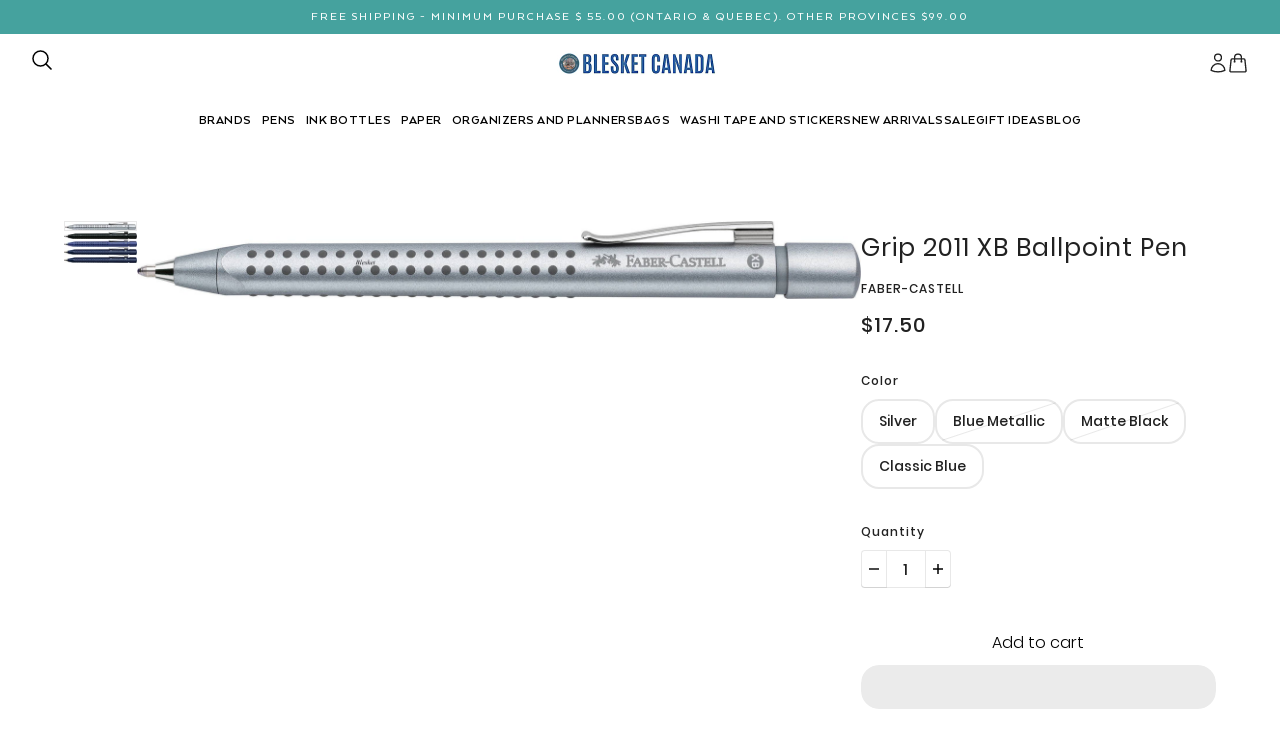

--- FILE ---
content_type: text/html; charset=utf-8
request_url: https://blesket.com/products/grip-2011-xb-ballpoint-pen
body_size: 62551
content:
<!doctype html>
<html lang="en" dir="ltr">
  <head>
    <title>Blesket Canada | Premium Pens, Inks & Stationery Gifts</title>
<meta name="description" content="Blesket Canada brings premium fountain pens, notebooks, and refills together. Discover writing tools and gift ideas for coworkers, artists, and professionals."><!-- Beyond theme - Version 4.1.0 by Troop Themes - https://troopthemes.com/ -->
 <!-- Page speed files -->
        <script>
    MS_BL = [/facebook/,/fbevents/,/rechargecdn/,/gtag/,/internal/,/gtm/,/compiled_assets/,/analytics/,/kubric/,/eshopcrm/,/getmodemagic/,/shopifycloud/,/pickrr/,/fastrr-boost-ui/,/grizzlyapps/,/uptime/,/fastrr/,/quickreply/,/wpm/,/recaptcha/]
  
    !function(t,e){"object"==typeof exports&&"undefined"!=typeof module?e(exports):"function"==typeof define&&define.amd?define(["exports"],e):e(t.yett={})}(this,function(t){"use strict";var e={blacklist:window.MS_BL,whitelist:window.YETT_WHITELIST},r={blacklisted:[]},n=function(t,r){return t&&(!r||"javascript/blocked"!==r)&&(!e.blacklist||e.blacklist.some(function(e){return e.test(t)}))&&(!e.whitelist||e.whitelist.every(function(e){return!e.test(t)}))},i=function(t){var r=t.getAttribute("src");return e.blacklist&&e.blacklist.every(function(t){return!t.test(r)})||e.whitelist&&e.whitelist.some(function(t){return t.test(r)})},c=new MutationObserver(function(t){t.forEach(function(t){for(var e=t.addedNodes,i=function(t){var i=e[t];if(1===i.nodeType&&"SCRIPT"===i.tagName){var c=i.src,o=i.type;if(n(c,o)){r.blacklisted.push(i.cloneNode()),i.type="javascript/blocked";i.addEventListener("beforescriptexecute",function t(e){"javascript/blocked"===i.getAttribute("type")&&e.preventDefault(),i.removeEventListener("beforescriptexecute",t)}),i.parentElement.removeChild(i)}}},c=0;c<e.length;c++)i(c)})});c.observe(document.documentElement,{childList:!0,subtree:!0});var o=document.createElement;document.createElement=function(){for(var t=arguments.length,e=Array(t),r=0;r<t;r++)e[r]=arguments[r];if("script"!==e[0].toLowerCase())return o.bind(document).apply(void 0,e);var i=o.bind(document).apply(void 0,e),c=i.setAttribute.bind(i);return Object.defineProperties(i,{src:{get:function(){return i.getAttribute("src")},set:function(t){return n(t,i.type)&&c("type","javascript/blocked"),c("src",t),!0}},type:{set:function(t){var e=n(i.src,i.type)?"javascript/blocked":t;return c("type",e),!0}}}),i.setAttribute=function(t,e){"type"===t||"src"===t?i[t]=e:HTMLScriptElement.prototype.setAttribute.call(i,t,e)},i};var l=function(t){if(Array.isArray(t)){for(var e=0,r=Array(t.length);e<t.length;e++)r[e]=t[e];return r}return Array.from(t)},a=new RegExp("[|\\{}()[\\]^$+*?.]","g");t.unblock=function(){for(var t=arguments.length,n=Array(t),o=0;o<t;o++)n[o]=arguments[o];n.length<1?(e.blacklist=[],e.whitelist=[]):(e.blacklist&&(e.blacklist=e.blacklist.filter(function(t){return n.every(function(e){return!t.test(e)})})),e.whitelist&&(e.whitelist=[].concat(l(e.whitelist),l(n.map(function(t){var r=".*"+t.replace(a,"\\$&")+".*";return e.whitelist.find(function(t){return t.toString()===r.toString()})?null:new RegExp(r)}).filter(Boolean)))));for(var s=document.querySelectorAll('script[type="javascript/blocked"]'),u=0;u<s.length;u++){var p=s[u];i(p)&&(p.type="application/javascript",r.blacklisted.push(p),p.parentElement.removeChild(p))}var d=0;[].concat(l(r.blacklisted)).forEach(function(t,e){if(i(t)){var n=document.createElement("script");n.setAttribute("src",t.src),n.setAttribute("type","application/javascript"),document.head.appendChild(n),r.blacklisted.splice(e-d,1),d++}}),e.blacklist&&e.blacklist.length<1&&c.disconnect()},Object.defineProperty(t,"__esModule",{value:!0})});
    //# sourceMappingURL=yett.min.js.map
  </script>
  <script>
    var isReplaced = false;
    function MT_Function(){
      if(!isReplaced){
        window.yett.unblock();
        console.log("apps lazyloaded successfully");
        isReplaced=true;
      }
    }
    document.addEventListener("click", MT_Function);
    document.addEventListener("scroll", MT_Function);
    document.addEventListener("touchstart", MT_Function);
    document.addEventListener("mousemove", MT_Function);
  </script>
  
             <link rel="preload" href="https://blesket.com/cdn/shop/files/NAHVALUR_AND_GALEN_LEATHER_COLABORATION-_BLESKET_CANADA.jpg">
    <link rel="preload" href="//blesket.com/cdn/shop/files/1.pens.jpg?v=1729795544" >

    
    <meta charset="UTF-8">
    <meta http-equiv="X-UA-Compatible" content="IE=edge">
    <meta name="viewport" content="width=device-width, initial-scale=1.0, maximum-scale=5.0"><meta name="google-site-verification" content="aetK4DzWsfrJip7bdkG-0PfS4o2xoeS-fL7Cp6F-lfk" />
  
<link rel="canonical" href="https://blesket.com/products/grip-2011-xb-ballpoint-pen"><link rel="shortcut icon" href="//blesket.com/cdn/shop/files/logo_112fedd8-d772-42a9-bc2f-07c3e53a6b2a.png?v=1636229492&width=32" type="image/png">
      <link rel="apple-touch-icon" href="//blesket.com/cdn/shop/files/logo_112fedd8-d772-42a9-bc2f-07c3e53a6b2a.png?v=1636229492&width=180"><link rel="preconnect" href="https://cdn.shopify.com" crossorigin>
<link rel="preconnect" href="https://fonts.shopifycdn.com" crossorigin><link
    rel="preload"
    href="//blesket.com/cdn/fonts/poppins/poppins_n4.0ba78fa5af9b0e1a374041b3ceaadf0a43b41362.woff2"
    as="font"
    type="font/woff2"
    crossorigin
  ><link
    rel="preload"
    href="//blesket.com/cdn/fonts/poppins/poppins_n5.ad5b4b72b59a00358afc706450c864c3c8323842.woff2"
    as="font"
    type="font/woff2"
    crossorigin
  ><link
    rel="preload"
    href="//blesket.com/cdn/fonts/poppins/poppins_n6.aa29d4918bc243723d56b59572e18228ed0786f6.woff2"
    as="font"
    type="font/woff2"
    crossorigin
  ><meta property="og:type" content="product" />
  <meta property="og:title" content="Grip 2011 XB Ballpoint Pen" /><meta property="og:image" content="http://blesket.com/cdn/shop/files/Grip2011ballpointpenXBsilver_20290019-28a0-4725-94f1-f4a5a919bf8a.jpg?v=1694637391&width=1200" />
    <meta property="og:image:secure_url" content="https://blesket.com/cdn/shop/files/Grip2011ballpointpenXBsilver_20290019-28a0-4725-94f1-f4a5a919bf8a.jpg?v=1694637391&width=1200" />
    <meta property="og:image:width" content="2480" />
    <meta property="og:image:height" content="268" /><meta property="og:image" content="http://blesket.com/cdn/shop/files/Grip2011ballpointpenXB_mattblack_0a3512c0-d431-4e6f-a2c6-7971e75cf3fe.jpg?v=1694637496&width=1200" />
    <meta property="og:image:secure_url" content="https://blesket.com/cdn/shop/files/Grip2011ballpointpenXB_mattblack_0a3512c0-d431-4e6f-a2c6-7971e75cf3fe.jpg?v=1694637496&width=1200" />
    <meta property="og:image:width" content="2480" />
    <meta property="og:image:height" content="268" /><meta property="og:image" content="http://blesket.com/cdn/shop/files/Grip2011ballpointpenXBbluemetallic_81082b9e-e1de-4da2-98c8-7f8e292561d5.jpg?v=1694637588&width=1200" />
    <meta property="og:image:secure_url" content="https://blesket.com/cdn/shop/files/Grip2011ballpointpenXBbluemetallic_81082b9e-e1de-4da2-98c8-7f8e292561d5.jpg?v=1694637588&width=1200" />
    <meta property="og:image:width" content="2480" />
    <meta property="og:image:height" content="268" /><meta property="og:price:currency" content="CAD" />
  <meta
    property="og:price:amount"
    content="17.50"
  />

  <script type="application/ld+json">
    {
      "@context": "https://schema.org/",
      "@type": "Product",
      "name": "Grip 2011 XB Ballpoint Pen",
      "image": ["//blesket.com/cdn/shop/files/Grip2011ballpointpenXBsilver_20290019-28a0-4725-94f1-f4a5a919bf8a.jpg?v=1694637391&width=1200",
"//blesket.com/cdn/shop/files/Grip2011ballpointpenXB_mattblack_0a3512c0-d431-4e6f-a2c6-7971e75cf3fe.jpg?v=1694637496&width=1200",
"//blesket.com/cdn/shop/files/Grip2011ballpointpenXBbluemetallic_81082b9e-e1de-4da2-98c8-7f8e292561d5.jpg?v=1694637588&width=1200"
],
      "description": "The Grip 2011 concept clearly convinces with its appealing grip design in classic colors and sop...",
      "sku": "144111",
      "brand": {
        "@type": "Brand",
        "name": "FABER-CASTELL"
      },"offers": [{
            "@type" : "Offer","sku": "144111","gtin13": 4005401441113,"availability": "http://schema.org/InStock",
            "price": 17.5,
            "priceCurrency": "CAD",
            "url": "https:\/\/blesket.com\/products\/grip-2011-xb-ballpoint-pen?variant=25635562848320"
          },
{
            "@type" : "Offer","sku": "144153","gtin13": 4005401441533,"availability": "http://schema.org/OutOfStock",
            "price": 17.5,
            "priceCurrency": "CAD",
            "url": "https:\/\/blesket.com\/products\/grip-2011-xb-ballpoint-pen?variant=25635562881088"
          },
{
            "@type" : "Offer","sku": "144187","gtin13": 4005401441878,"availability": "http://schema.org/OutOfStock",
            "price": 17.5,
            "priceCurrency": "CAD",
            "url": "https:\/\/blesket.com\/products\/grip-2011-xb-ballpoint-pen?variant=25635562913856"
          },
{
            "@type" : "Offer","sku": "144163","gtin13": 4005401441632,"availability": "http://schema.org/InStock",
            "price": 17.5,
            "priceCurrency": "CAD",
            "url": "https:\/\/blesket.com\/products\/grip-2011-xb-ballpoint-pen?variant=40827863302178"
          }
]
    }
  </script><meta property="og:url" content="https://blesket.com/products/grip-2011-xb-ballpoint-pen" />
<meta property="og:site_name" content="Blesket Canada" />
<meta property="og:description" content="The Grip 2011 concept clearly convinces with its appealing grip design in classic colors and sophisticated ergonomics. The characteristic dots match the shaft in color. Product details With push button mechanism, so safe for pockets Hours of tireless writing thanks to the ergonomic triangular shape and ideal, balanced " /><meta name="twitter:card" content="summary" />
<meta name="twitter:description" content="The Grip 2011 concept clearly convinces with its appealing grip design in classic colors and sophisticated ergonomics. The characteristic dots match the shaft in color. Product details With push button mechanism, so safe for pockets Hours of tireless writing thanks to the ergonomic triangular shape and ideal, balanced " /><meta name="twitter:title" content="Grip 2011 XB Ballpoint Pen" /><meta
      name="twitter:image"
      content="https://blesket.com/cdn/shop/files/Grip2011ballpointpenXBsilver_20290019-28a0-4725-94f1-f4a5a919bf8a.jpg?v=1694637391&width=480"
    /><style>@font-face {
  font-family: Poppins;
  font-weight: 400;
  font-style: normal;
  font-display: swap;
  src: url("//blesket.com/cdn/fonts/poppins/poppins_n4.0ba78fa5af9b0e1a374041b3ceaadf0a43b41362.woff2") format("woff2"),
       url("//blesket.com/cdn/fonts/poppins/poppins_n4.214741a72ff2596839fc9760ee7a770386cf16ca.woff") format("woff");
}
@font-face {
  font-family: Poppins;
  font-weight: 400;
  font-style: normal;
  font-display: swap;
  src: url("//blesket.com/cdn/fonts/poppins/poppins_n4.0ba78fa5af9b0e1a374041b3ceaadf0a43b41362.woff2") format("woff2"),
       url("//blesket.com/cdn/fonts/poppins/poppins_n4.214741a72ff2596839fc9760ee7a770386cf16ca.woff") format("woff");
}
@font-face {
  font-family: Poppins;
  font-weight: 500;
  font-style: normal;
  font-display: swap;
  src: url("//blesket.com/cdn/fonts/poppins/poppins_n5.ad5b4b72b59a00358afc706450c864c3c8323842.woff2") format("woff2"),
       url("//blesket.com/cdn/fonts/poppins/poppins_n5.33757fdf985af2d24b32fcd84c9a09224d4b2c39.woff") format("woff");
}
@font-face {
  font-family: Poppins;
  font-weight: 700;
  font-style: normal;
  font-display: swap;
  src: url("//blesket.com/cdn/fonts/poppins/poppins_n7.56758dcf284489feb014a026f3727f2f20a54626.woff2") format("woff2"),
       url("//blesket.com/cdn/fonts/poppins/poppins_n7.f34f55d9b3d3205d2cd6f64955ff4b36f0cfd8da.woff") format("woff");
}
@font-face {
  font-family: Poppins;
  font-weight: 600;
  font-style: normal;
  font-display: swap;
  src: url("//blesket.com/cdn/fonts/poppins/poppins_n6.aa29d4918bc243723d56b59572e18228ed0786f6.woff2") format("woff2"),
       url("//blesket.com/cdn/fonts/poppins/poppins_n6.5f815d845fe073750885d5b7e619ee00e8111208.woff") format("woff");
}
@font-face {
  font-family: Poppins;
  font-weight: 900;
  font-style: normal;
  font-display: swap;
  src: url("//blesket.com/cdn/fonts/poppins/poppins_n9.eb6b9ef01b62e777a960bfd02fc9fb4918cd3eab.woff2") format("woff2"),
       url("//blesket.com/cdn/fonts/poppins/poppins_n9.6501a5bd018e348b6d5d6e8c335f9e7d32a80c36.woff") format("woff");
}
@font-face {
  font-family: Poppins;
  font-weight: 600;
  font-style: italic;
  font-display: swap;
  src: url("//blesket.com/cdn/fonts/poppins/poppins_i6.bb8044d6203f492888d626dafda3c2999253e8e9.woff2") format("woff2"),
       url("//blesket.com/cdn/fonts/poppins/poppins_i6.e233dec1a61b1e7dead9f920159eda42280a02c3.woff") format("woff");
}
@font-face {
  font-family: Poppins;
  font-weight: 900;
  font-style: italic;
  font-display: swap;
  src: url("//blesket.com/cdn/fonts/poppins/poppins_i9.c9d778054c6973c207cbc167d4355fd67c665d16.woff2") format("woff2"),
       url("//blesket.com/cdn/fonts/poppins/poppins_i9.67b02f99c1e5afe159943a603851cb6b6276ba49.woff") format("woff");
}
:root {--font--heading--uppercase: normal;
      --font--margin-scale: -1;
      --font--translation-scale: 0.25;--font--nav--uppercase: normal;--font--sub-nav--uppercase: normal;--font--banner--size: 62px;
    --font--banner--mobile-size: 42px;

    --font--featured--size: 54px;
    --font--featured--mobile-size: 42px;

    --font--section--size: 25px;
    --font--section--mobile-size: 19px;

    --font--block--size: 15px;
    --font--block--mobile-size: 19px;

    --font--paragraph--size: 14px;--font--paragraph--mobile-size: 14px;--font--featured-paragraph--size: 14px;--font--featured-paragraph--mobile-size: 14px;--font--nav--size: 12px;--font--nav--mobile-size: 12px;--font--sub-nav--size: 12px;--font--sub-nav--mobile-size: 12px;--font--heading--family: Poppins, sans-serif;
    --font--heading--weight: 400;
    --font--heading--normal-weight: 400;
    --font--heading--style: normal;
    --font--heading--spacing: 1px;

    --font--nav--family: Poppins, sans-serif;
    --font--nav--weight: 500;
    --font--nav--style: normal;

    --font--paragraph--family: Poppins, sans-serif;
    --font--paragraph--weight: 600;
    --font--paragraph--style: normal;
    --font--paragraph--spacing: 0px;

    --font--button--spacing: 0px;
    --font--line-height: 1.2;
  }

  [data-item~='featured-heading'] .emphasized,
  [data-item~='banner-heading'] .emphasized {-webkit-text-fill-color: transparent;
      -webkit-text-stroke: 2px;}
</style><style>
  :root {
    --color--accent-1: #a9abb0;
    --color--accent-1-translucent: rgba(169, 171, 176, 0.85);
    --color--accent-2: #c6cfce;
    --color--accent-2-translucent: rgba(198, 207, 206, 0.85);
    --bg-color--light: #f7f7f7;
    --bg-color--light-translucent: rgba(247, 247, 247, 0.85);
    --bg-color--dark: #222222;
    --bg-color--dark-translucent: rgba(9, 9, 9, 0.85);
    --bg-color--body: #ffffff;
    --bg-color--body-translucent: rgba(255, 255, 255, 0.85);
    --color--body: #212121;
    --color--body--light: #515151;
    --bg-color--textbox: #fff;
    --bg-color--panel: #f7f7f7;
    --bdr-color--page: ;
    --bdr-dark--general: rgba(33, 33, 33, 0.1);
    --bdr-light--general: rgba(255,255,255,0.3);

    --color--border-disabled: #d2d2d2;
    --color--success: #4caf50;
    --color--fail: #d32f2f;
    --color--stars: black;

    --content--shadow-opacity: 0.15;
    --content--image-opacity:0.65;

    --button--color: #ffffff;
    --button--bg-color: #212121;
    --button--bg-color--hover: var(--button--bg-color);
    --button--bdr-color: #212121;
    --button--color-disabled: #b9b9b9;
    --button--radius: 18px;
    --input--radius: 19px;
    --image--radius: 0px;

    --progress-bar: linear-gradient(
                      90deg,
                      rgba(33, 33, 33, 0.3) 0%,
                      rgb(33, 33, 33) 80%,
                      rgba(33, 33, 33, 0.8)
                    );

    /* shop pay */
    --payment-terms-background-color: #ffffff;

    /* js helpers */
    --announcement-height: 0px;
    --header-height: 0px;

    --sticky-offset: calc(var(--announcement--sticky, 0) * var(--announcement--height, 0px) + var(--header--sticky, 0) * var(--header--height, 0px));
  }
</style><style></style><script>
  var theme = theme || {};
  theme.libraries = theme.libraries || {};
  theme.local_storage = theme.local_storage || {};
  theme.settings = theme.settings || {};
  theme.scripts = theme.scripts || {};
  theme.translations = theme.translations || {};
  theme.links = theme.links || {};
  theme.variant_caches = theme.variant_caches || {};
  theme.urls = theme.urls || {};

  theme.libraries.masonry = '//blesket.com/cdn/shop/t/57/assets/masonry.min.js?v=153413113355937702121758305896';
  theme.libraries.swipe = '//blesket.com/cdn/shop/t/57/assets/swipe-listener.min.js?v=123039615894270182531758305896';
  theme.libraries.plyr = '/cdn/shopifycloud/plyr/v2.0/shopify-plyr';
  theme.libraries.vimeo = 'player.vimeo.com/api/player.js';
  theme.libraries.youtube = 'youtube.com/iframe_api';

  theme.local_storage.age_verification = 'beyondTheme:ageVerified';
  theme.local_storage.collection_layout = 'beyondTheme:collectionLayout';
  theme.local_storage.recent_products = 'beyondTheme:recentlyViewed';
  theme.local_storage.search_layout = 'beyondTheme:searchLayout';

  theme.settings.cart_type = 'drawer';
  theme.settings.money_format = "${{amount}}";

  theme.translations.add_to_cart = 'Add to cart';
  theme.translations.mailing_list_success_message = 'Thanks for signing up!';
  theme.translations.out_of_stock = 'Out of stock';
  theme.translations.unavailable = 'Unavailable';
  theme.translations.url_copied = 'Link copied to clipboard';
  theme.translations.low_in_stock = {
    one: 'Only 1 item left',
    other: 'Only 2 items left'
  };

  theme.urls.all_products_collection = '/collections/all';
  theme.urls.cart = '/cart';
  theme.urls.cart_add = '/cart/add';
  theme.urls.cart_change = '/cart/change';
  theme.urls.cart_update = '/cart/update';
  theme.urls.product_recommendations = '/recommendations/products';
  theme.urls.predictive_search = '/search/suggest';
  theme.urls.search = '/search';

  
    theme.urls.root = '';
  
</script>

<script>
  String.prototype.handleize = function () {
    const char_map = {
      á: "a", é: "e", í: "i", ó: "o", ú: "u", ñ: "n", ü: "u", à: "a", è: "e", ì: "i", ò: "o", ù: "u",
      â: "a", ê: "e", î: "i", ô: "o", û: "u", ö: "o", ä: "a", ß: "ss", ç: "c", č: "c", è: "e", é: "e", ê: "e",
      ë: "e", î: "i", ï: "i", ô: "o", œ: "oe", ù: "u", û: "u", ü: "u"
    };
    // we need to convert non-anglo chars to anglo counterparts to match Liquid's 'handelize' filter
    const regex = new RegExp(Object.keys(char_map).join("|"), 'g');

    return this.toLowerCase()
      .replace(regex, (match) => (char_map[match] ? char_map[match] : match))
      .replace(/[^a-z0-9]+/g, '-')
      .replace(/-+/g, '-')
      .replace(/^-|-$/g, '');
  };

  String.prototype.parse = function(selector) {
    const parser = new DOMParser();
    const doc = parser.parseFromString(this, 'text/html');
    return selector ? doc.querySelector(selector) : doc.body.firstElementChild;
  };

  // Element extended methods
  Element.prototype.trigger = window.trigger = function(event, data = null) {
    const event_obj = data == null ? new Event(event) : new CustomEvent(event, { detail: data });
    this.dispatchEvent(event_obj);
  };

  Element.prototype.on = document.on = window.on = function(events, callback, options) {
    // save the namespaces on the element itself
    if (!this.namespaces) this.namespaces = {};

    events.split(' ').forEach(event => {
      this.namespaces[event] = callback;
      this.addEventListener(event.split('.')[0], callback, options);
    });
    return this;
  };

  Element.prototype.off = document.off = window.off = function(events) {
    if (!this.namespaces) return;

    events.split(' ').forEach(event => {
      this.removeEventListener(event.split('.')[0], this.namespaces[event]);
      delete this.namespaces[event];
    });
    return this;
  };

  Element.prototype.index = function() {
    return [...this.parentNode.children].indexOf(this);
  };

  Element.prototype.offset = function() {
    const rect = this.getBoundingClientRect();

    return {
      top: rect.top + window.scrollY,
      left: rect.left + window.pageXOffset
    };
  };

  Element.prototype.setStyles = function(styles = {}) {
    for (const property in styles) this.style[property] = styles[property];
    return this;
  }

  Element.prototype.remove = function() {
    return this.parentNode && this.parentNode.removeChild(this);
  };

  // NodeList & Array extended methods
  NodeList.prototype.on = Array.prototype.on = function(events, callback, options) {
    this.forEach(element => {
      // save the namespaces on the element itself
      if (!element.namespaces) element.namespaces = {};

      events.split(' ').forEach(event => {
        element.namespaces[event] = callback;
        element.addEventListener(event.split('.')[0], callback, options);
      });
    });
  };

  NodeList.prototype.off = Array.prototype.off = function(events) {
    this.forEach(element => {
      if (!element.namespaces) return;

      events.split(' ').forEach(event => {
        element.removeEventListener(event.split('.')[0], element.namespaces[event]);
        delete element.namespaces[event];
      });
    });
  };

  NodeList.prototype.not = Array.prototype.not = function(arr_like_obj) {
    // this always returns an Array
    const new_array_of_elements = [];
    if (arr_like_obj instanceof HTMLElement) arr_like_obj = [arr_like_obj];

    this.forEach(element => {
      if (![...arr_like_obj].includes(element)) new_array_of_elements.push(element);
    });

    return new_array_of_elements;
  };

  // this global method is necessary for the youtube API, we can't use our own callback in this case
  // https://developers.google.com/youtube/iframe_api_reference#Requirements
  function onYouTubeIframeAPIReady() {
    window.trigger('theme:youtube:apiReady');
  }

  // Utility methods
  theme.utils = new class Utilities {
    constructor() {
      this.isTouchDevice = window.matchMedia('(pointer: coarse)').matches;this.updateRecentProducts('grip-2011-xb-ballpoint-pen');}

    areNumericStrings(...args) {
      return args.every(str => /^[0-9]+$/.test(str));
    }

    isValidEmail(email) {
      const email_pattern = /^[A-Z0-9._%+-]+@[A-Z0-9.-]+\.[A-Z]{2,}$/i;
      return email_pattern.test(email);
    }

    formatMoney(raw_amount) {
      const num_decimals = theme.settings.money_format.includes('no_decimals') ? 0 : 2;
      const locale = theme.settings.money_format.includes('comma') ? 'de-DE' : 'en-US';

      const formatter = Intl.NumberFormat(locale, {
        minimumFractionDigits: num_decimals,
        maximumFractionDigits: num_decimals
      });

      const formatted_amount = formatter.format(raw_amount / 100);
      
      return theme.settings.money_format.replace(/\{\{\s*(\w+)\s*\}\}/, formatted_amount);
    }

    scriptLoader(name, url, callback) {
      if (theme.scripts[name] === undefined) {
        theme.scripts[name] = 'requested';
        const script = document.createElement('script');
        script.src = url;
        script.onload = () => {
          theme.scripts[name] = 'loaded';
          callback && callback();
          window.trigger(`theme:${name}:loaded`);
        };
        document.body ? document.body.appendChild(script) : document.head.appendChild(script);
      } else if (callback && theme.scripts[name] === 'requested') {
        window.on(`theme:${name}:loaded`, callback);
      } else if (callback && theme.scripts[name] === 'loaded') callback();
    }

    linkLoader(url, rel, fetch_priority, as) {
      if (theme.links[url]) return;
      const link = document.createElement('link');
      link.rel = rel;
      link.href = url;
      if (as) link.as = as;
      if (fetch_priority) link.fetchPriority = fetch_priority;
      document.head.appendChild(link);
      theme.links[url] = link;
    }

    getQuantity(product_id, { id, management, policy, quantity }, requested_quantity) {
      // if inventory isn't tracked we can add items indefinitely
      if (management !== 'shopify' || policy === 'continue') return requested_quantity;

      const cart_quantity = theme.cart.basket[id] ? theme.cart.basket[id] : 0;
      let quantity_remaining = parseInt(quantity) - cart_quantity;

      if (quantity_remaining <= 0) {
        quantity_remaining = 0;
        window.trigger(`theme:product:${product_id}:updateQuantity`, 1);
      } else if (requested_quantity > quantity_remaining) {
        window.trigger(`theme:product:${product_id}:updateQuantity`, quantity_remaining);
      } else return requested_quantity;

      theme.feedback.trigger('quantity', quantity_remaining);
      return false;
    }

    updateRecentProducts(handle) {
      const current_product_arr = [handle];
      const previous_product_str = localStorage.getItem(theme.local_storage.recent_products);
      const max_num_recents_stored = 4;
      let previous_product_arr, current_product_str, newly_visited_product = false;

      // first check if we have existing data or not
      if (previous_product_str) {
        previous_product_arr = JSON.parse(previous_product_str);

        if (previous_product_arr.indexOf(handle) === -1) newly_visited_product = true;
      } else {
        // localStorage accepts strings only, so we'll convert to string and set
        current_product_str = JSON.stringify(current_product_arr);
        localStorage.setItem(theme.local_storage.recent_products, current_product_str);
      }
      if (newly_visited_product) {
        if (previous_product_arr.length === max_num_recents_stored)
          previous_product_arr = previous_product_arr.slice(1);

        current_product_str = JSON.stringify(previous_product_arr.concat(current_product_arr));
        localStorage.setItem(theme.local_storage.recent_products, current_product_str);
      }
    }
  }
</script><script type="module">
  import "//blesket.com/cdn/shop/t/57/assets/a11y.js?v=88460550814538636921758305896";
  import "//blesket.com/cdn/shop/t/57/assets/media-queries.js?v=71639634187374033171758305896";
  import "//blesket.com/cdn/shop/t/57/assets/element-relocator.js?v=28810630440959365191758305896";
  import "//blesket.com/cdn/shop/t/57/assets/transitions.js?v=19512793443520941461758305896";
  import "//blesket.com/cdn/shop/t/57/assets/general.js?v=178202922310567286651758305896";
  import "//blesket.com/cdn/shop/t/57/assets/disclosure.js?v=167257655952275578981758305896";
  import "//blesket.com/cdn/shop/t/57/assets/tab-order.js?v=32202179289059533031758305896";
  import "//blesket.com/cdn/shop/t/57/assets/collapsible-row.js?v=73136906120330415941758305896";
  import "//blesket.com/cdn/shop/t/57/assets/placeholder.js?v=9426227501006968881758305896";
  import "//blesket.com/cdn/shop/t/57/assets/quantity-selector.js?v=47238001903993240311758305896";
  import "//blesket.com/cdn/shop/t/57/assets/feedback-bar.js?v=41068180466968126491758305896";
  import "//blesket.com/cdn/shop/t/57/assets/modal.js?v=108460552621755082561758305896";
  import "//blesket.com/cdn/shop/t/57/assets/subscribe-form.js?v=173086987533768533151758305896";
  import "//blesket.com/cdn/shop/t/57/assets/announcement.js?v=50670623140864131891758305896";
  import "//blesket.com/cdn/shop/t/57/assets/countdown-timer.js?v=110314126896929222291758305896";import "//blesket.com/cdn/shop/t/57/assets/y-menu.js?v=167762340278746575841758305896";
    import "//blesket.com/cdn/shop/t/57/assets/drawer.js?v=30355499265377544231758305896";
    import "//blesket.com/cdn/shop/t/57/assets/header.js?v=97374056320851884161758305896";
    import "//blesket.com/cdn/shop/t/57/assets/cart.js?v=109199283114920753281758305896";
    import "//blesket.com/cdn/shop/t/57/assets/x-menu.js?v=117339393092858482711758305896";import "//blesket.com/cdn/shop/t/57/assets/quick-add.js?v=108861644850039047761758305896";
      import "//blesket.com/cdn/shop/t/57/assets/product-buy-buttons.js?v=33791291724069738301758305896";import "//blesket.com/cdn/shop/t/57/assets/product-media--variants.js?v=69174017464910446721758305896";
    import "//blesket.com/cdn/shop/t/57/assets/product-price.js?v=92363746003575166861758305896";
    import "//blesket.com/cdn/shop/t/57/assets/product-options.js?v=27866876017450919831758305896";</script><link href="//blesket.com/cdn/shop/t/57/assets/theme.css?v=164316926610641953101758915706" rel="stylesheet" type="text/css" media="all" />
    <link href="//blesket.com/cdn/shop/t/57/assets/dynamic.css?v=44704654816130620421758305896" rel="stylesheet" type="text/css" media="all" />
 
    <script>window.performance && window.performance.mark && window.performance.mark('shopify.content_for_header.start');</script><meta name="google-site-verification" content="PSwq0Xr0H1hIOhGMEfLHnMfExlndkDTpGDiAtVfCAbI">
<meta name="google-site-verification" content="tJv6rw47qprLa54ulIMs3yBQ0UXN6LyT0bFNl0G8two">
<meta id="shopify-digital-wallet" name="shopify-digital-wallet" content="/24455577664/digital_wallets/dialog">
<meta name="shopify-checkout-api-token" content="223fd4a7e06f78042b25b1cc83318b80">
<meta id="in-context-paypal-metadata" data-shop-id="24455577664" data-venmo-supported="false" data-environment="production" data-locale="en_US" data-paypal-v4="true" data-currency="CAD">
<link rel="alternate" type="application/json+oembed" href="https://blesket.com/products/grip-2011-xb-ballpoint-pen.oembed">
<script async="async" src="/checkouts/internal/preloads.js?locale=en-CA"></script>
<link rel="preconnect" href="https://shop.app" crossorigin="anonymous">
<script async="async" src="https://shop.app/checkouts/internal/preloads.js?locale=en-CA&shop_id=24455577664" crossorigin="anonymous"></script>
<script id="apple-pay-shop-capabilities" type="application/json">{"shopId":24455577664,"countryCode":"CA","currencyCode":"CAD","merchantCapabilities":["supports3DS"],"merchantId":"gid:\/\/shopify\/Shop\/24455577664","merchantName":"Blesket Canada","requiredBillingContactFields":["postalAddress","email","phone"],"requiredShippingContactFields":["postalAddress","email","phone"],"shippingType":"shipping","supportedNetworks":["visa","masterCard","amex","discover","interac","jcb"],"total":{"type":"pending","label":"Blesket Canada","amount":"1.00"},"shopifyPaymentsEnabled":true,"supportsSubscriptions":true}</script>
<script id="shopify-features" type="application/json">{"accessToken":"223fd4a7e06f78042b25b1cc83318b80","betas":["rich-media-storefront-analytics"],"domain":"blesket.com","predictiveSearch":true,"shopId":24455577664,"locale":"en"}</script>
<script>var Shopify = Shopify || {};
Shopify.shop = "blesket.myshopify.com";
Shopify.locale = "en";
Shopify.currency = {"active":"CAD","rate":"1.0"};
Shopify.country = "CA";
Shopify.theme = {"name":"Copy of Beyond-Development || MT Speed opt New","id":180453605682,"schema_name":"Beyond","schema_version":"4.1.0","theme_store_id":939,"role":"main"};
Shopify.theme.handle = "null";
Shopify.theme.style = {"id":null,"handle":null};
Shopify.cdnHost = "blesket.com/cdn";
Shopify.routes = Shopify.routes || {};
Shopify.routes.root = "/";</script>
<script type="module">!function(o){(o.Shopify=o.Shopify||{}).modules=!0}(window);</script>
<script>!function(o){function n(){var o=[];function n(){o.push(Array.prototype.slice.apply(arguments))}return n.q=o,n}var t=o.Shopify=o.Shopify||{};t.loadFeatures=n(),t.autoloadFeatures=n()}(window);</script>
<script>
  window.ShopifyPay = window.ShopifyPay || {};
  window.ShopifyPay.apiHost = "shop.app\/pay";
  window.ShopifyPay.redirectState = null;
</script>
<script id="shop-js-analytics" type="application/json">{"pageType":"product"}</script>
<script defer="defer" async type="module" src="//blesket.com/cdn/shopifycloud/shop-js/modules/v2/client.init-shop-cart-sync_BT-GjEfc.en.esm.js"></script>
<script defer="defer" async type="module" src="//blesket.com/cdn/shopifycloud/shop-js/modules/v2/chunk.common_D58fp_Oc.esm.js"></script>
<script defer="defer" async type="module" src="//blesket.com/cdn/shopifycloud/shop-js/modules/v2/chunk.modal_xMitdFEc.esm.js"></script>
<script type="module">
  await import("//blesket.com/cdn/shopifycloud/shop-js/modules/v2/client.init-shop-cart-sync_BT-GjEfc.en.esm.js");
await import("//blesket.com/cdn/shopifycloud/shop-js/modules/v2/chunk.common_D58fp_Oc.esm.js");
await import("//blesket.com/cdn/shopifycloud/shop-js/modules/v2/chunk.modal_xMitdFEc.esm.js");

  window.Shopify.SignInWithShop?.initShopCartSync?.({"fedCMEnabled":true,"windoidEnabled":true});

</script>
<script defer="defer" async type="module" src="//blesket.com/cdn/shopifycloud/shop-js/modules/v2/client.payment-terms_Ci9AEqFq.en.esm.js"></script>
<script defer="defer" async type="module" src="//blesket.com/cdn/shopifycloud/shop-js/modules/v2/chunk.common_D58fp_Oc.esm.js"></script>
<script defer="defer" async type="module" src="//blesket.com/cdn/shopifycloud/shop-js/modules/v2/chunk.modal_xMitdFEc.esm.js"></script>
<script type="module">
  await import("//blesket.com/cdn/shopifycloud/shop-js/modules/v2/client.payment-terms_Ci9AEqFq.en.esm.js");
await import("//blesket.com/cdn/shopifycloud/shop-js/modules/v2/chunk.common_D58fp_Oc.esm.js");
await import("//blesket.com/cdn/shopifycloud/shop-js/modules/v2/chunk.modal_xMitdFEc.esm.js");

  
</script>
<script>
  window.Shopify = window.Shopify || {};
  if (!window.Shopify.featureAssets) window.Shopify.featureAssets = {};
  window.Shopify.featureAssets['shop-js'] = {"shop-cart-sync":["modules/v2/client.shop-cart-sync_DZOKe7Ll.en.esm.js","modules/v2/chunk.common_D58fp_Oc.esm.js","modules/v2/chunk.modal_xMitdFEc.esm.js"],"init-fed-cm":["modules/v2/client.init-fed-cm_B6oLuCjv.en.esm.js","modules/v2/chunk.common_D58fp_Oc.esm.js","modules/v2/chunk.modal_xMitdFEc.esm.js"],"shop-cash-offers":["modules/v2/client.shop-cash-offers_D2sdYoxE.en.esm.js","modules/v2/chunk.common_D58fp_Oc.esm.js","modules/v2/chunk.modal_xMitdFEc.esm.js"],"shop-login-button":["modules/v2/client.shop-login-button_QeVjl5Y3.en.esm.js","modules/v2/chunk.common_D58fp_Oc.esm.js","modules/v2/chunk.modal_xMitdFEc.esm.js"],"pay-button":["modules/v2/client.pay-button_DXTOsIq6.en.esm.js","modules/v2/chunk.common_D58fp_Oc.esm.js","modules/v2/chunk.modal_xMitdFEc.esm.js"],"shop-button":["modules/v2/client.shop-button_DQZHx9pm.en.esm.js","modules/v2/chunk.common_D58fp_Oc.esm.js","modules/v2/chunk.modal_xMitdFEc.esm.js"],"avatar":["modules/v2/client.avatar_BTnouDA3.en.esm.js"],"init-windoid":["modules/v2/client.init-windoid_CR1B-cfM.en.esm.js","modules/v2/chunk.common_D58fp_Oc.esm.js","modules/v2/chunk.modal_xMitdFEc.esm.js"],"init-shop-for-new-customer-accounts":["modules/v2/client.init-shop-for-new-customer-accounts_C_vY_xzh.en.esm.js","modules/v2/client.shop-login-button_QeVjl5Y3.en.esm.js","modules/v2/chunk.common_D58fp_Oc.esm.js","modules/v2/chunk.modal_xMitdFEc.esm.js"],"init-shop-email-lookup-coordinator":["modules/v2/client.init-shop-email-lookup-coordinator_BI7n9ZSv.en.esm.js","modules/v2/chunk.common_D58fp_Oc.esm.js","modules/v2/chunk.modal_xMitdFEc.esm.js"],"init-shop-cart-sync":["modules/v2/client.init-shop-cart-sync_BT-GjEfc.en.esm.js","modules/v2/chunk.common_D58fp_Oc.esm.js","modules/v2/chunk.modal_xMitdFEc.esm.js"],"shop-toast-manager":["modules/v2/client.shop-toast-manager_DiYdP3xc.en.esm.js","modules/v2/chunk.common_D58fp_Oc.esm.js","modules/v2/chunk.modal_xMitdFEc.esm.js"],"init-customer-accounts":["modules/v2/client.init-customer-accounts_D9ZNqS-Q.en.esm.js","modules/v2/client.shop-login-button_QeVjl5Y3.en.esm.js","modules/v2/chunk.common_D58fp_Oc.esm.js","modules/v2/chunk.modal_xMitdFEc.esm.js"],"init-customer-accounts-sign-up":["modules/v2/client.init-customer-accounts-sign-up_iGw4briv.en.esm.js","modules/v2/client.shop-login-button_QeVjl5Y3.en.esm.js","modules/v2/chunk.common_D58fp_Oc.esm.js","modules/v2/chunk.modal_xMitdFEc.esm.js"],"shop-follow-button":["modules/v2/client.shop-follow-button_CqMgW2wH.en.esm.js","modules/v2/chunk.common_D58fp_Oc.esm.js","modules/v2/chunk.modal_xMitdFEc.esm.js"],"checkout-modal":["modules/v2/client.checkout-modal_xHeaAweL.en.esm.js","modules/v2/chunk.common_D58fp_Oc.esm.js","modules/v2/chunk.modal_xMitdFEc.esm.js"],"shop-login":["modules/v2/client.shop-login_D91U-Q7h.en.esm.js","modules/v2/chunk.common_D58fp_Oc.esm.js","modules/v2/chunk.modal_xMitdFEc.esm.js"],"lead-capture":["modules/v2/client.lead-capture_BJmE1dJe.en.esm.js","modules/v2/chunk.common_D58fp_Oc.esm.js","modules/v2/chunk.modal_xMitdFEc.esm.js"],"payment-terms":["modules/v2/client.payment-terms_Ci9AEqFq.en.esm.js","modules/v2/chunk.common_D58fp_Oc.esm.js","modules/v2/chunk.modal_xMitdFEc.esm.js"]};
</script>
<script>(function() {
  var isLoaded = false;
  function asyncLoad() {
    if (isLoaded) return;
    isLoaded = true;
    var urls = ["\/\/shopify.privy.com\/widget.js?shop=blesket.myshopify.com"];
    for (var i = 0; i < urls.length; i++) {
      var s = document.createElement('script');
      s.type = 'text/javascript';
      s.async = true;
      s.src = urls[i];
      var x = document.getElementsByTagName('script')[0];
      x.parentNode.insertBefore(s, x);
    }
  };
  if(window.attachEvent) {
    window.attachEvent('onload', asyncLoad);
  } else {
    window.addEventListener('load', asyncLoad, false);
  }
})();</script>
<script id="__st">var __st={"a":24455577664,"offset":-18000,"reqid":"405befa2-bf12-46b1-8873-bbf80943907a-1769140651","pageurl":"blesket.com\/products\/grip-2011-xb-ballpoint-pen","u":"c8314ac1ea72","p":"product","rtyp":"product","rid":2962133057600};</script>
<script>window.ShopifyPaypalV4VisibilityTracking = true;</script>
<script id="captcha-bootstrap">!function(){'use strict';const t='contact',e='account',n='new_comment',o=[[t,t],['blogs',n],['comments',n],[t,'customer']],c=[[e,'customer_login'],[e,'guest_login'],[e,'recover_customer_password'],[e,'create_customer']],r=t=>t.map((([t,e])=>`form[action*='/${t}']:not([data-nocaptcha='true']) input[name='form_type'][value='${e}']`)).join(','),a=t=>()=>t?[...document.querySelectorAll(t)].map((t=>t.form)):[];function s(){const t=[...o],e=r(t);return a(e)}const i='password',u='form_key',d=['recaptcha-v3-token','g-recaptcha-response','h-captcha-response',i],f=()=>{try{return window.sessionStorage}catch{return}},m='__shopify_v',_=t=>t.elements[u];function p(t,e,n=!1){try{const o=window.sessionStorage,c=JSON.parse(o.getItem(e)),{data:r}=function(t){const{data:e,action:n}=t;return t[m]||n?{data:e,action:n}:{data:t,action:n}}(c);for(const[e,n]of Object.entries(r))t.elements[e]&&(t.elements[e].value=n);n&&o.removeItem(e)}catch(o){console.error('form repopulation failed',{error:o})}}const l='form_type',E='cptcha';function T(t){t.dataset[E]=!0}const w=window,h=w.document,L='Shopify',v='ce_forms',y='captcha';let A=!1;((t,e)=>{const n=(g='f06e6c50-85a8-45c8-87d0-21a2b65856fe',I='https://cdn.shopify.com/shopifycloud/storefront-forms-hcaptcha/ce_storefront_forms_captcha_hcaptcha.v1.5.2.iife.js',D={infoText:'Protected by hCaptcha',privacyText:'Privacy',termsText:'Terms'},(t,e,n)=>{const o=w[L][v],c=o.bindForm;if(c)return c(t,g,e,D).then(n);var r;o.q.push([[t,g,e,D],n]),r=I,A||(h.body.append(Object.assign(h.createElement('script'),{id:'captcha-provider',async:!0,src:r})),A=!0)});var g,I,D;w[L]=w[L]||{},w[L][v]=w[L][v]||{},w[L][v].q=[],w[L][y]=w[L][y]||{},w[L][y].protect=function(t,e){n(t,void 0,e),T(t)},Object.freeze(w[L][y]),function(t,e,n,w,h,L){const[v,y,A,g]=function(t,e,n){const i=e?o:[],u=t?c:[],d=[...i,...u],f=r(d),m=r(i),_=r(d.filter((([t,e])=>n.includes(e))));return[a(f),a(m),a(_),s()]}(w,h,L),I=t=>{const e=t.target;return e instanceof HTMLFormElement?e:e&&e.form},D=t=>v().includes(t);t.addEventListener('submit',(t=>{const e=I(t);if(!e)return;const n=D(e)&&!e.dataset.hcaptchaBound&&!e.dataset.recaptchaBound,o=_(e),c=g().includes(e)&&(!o||!o.value);(n||c)&&t.preventDefault(),c&&!n&&(function(t){try{if(!f())return;!function(t){const e=f();if(!e)return;const n=_(t);if(!n)return;const o=n.value;o&&e.removeItem(o)}(t);const e=Array.from(Array(32),(()=>Math.random().toString(36)[2])).join('');!function(t,e){_(t)||t.append(Object.assign(document.createElement('input'),{type:'hidden',name:u})),t.elements[u].value=e}(t,e),function(t,e){const n=f();if(!n)return;const o=[...t.querySelectorAll(`input[type='${i}']`)].map((({name:t})=>t)),c=[...d,...o],r={};for(const[a,s]of new FormData(t).entries())c.includes(a)||(r[a]=s);n.setItem(e,JSON.stringify({[m]:1,action:t.action,data:r}))}(t,e)}catch(e){console.error('failed to persist form',e)}}(e),e.submit())}));const S=(t,e)=>{t&&!t.dataset[E]&&(n(t,e.some((e=>e===t))),T(t))};for(const o of['focusin','change'])t.addEventListener(o,(t=>{const e=I(t);D(e)&&S(e,y())}));const B=e.get('form_key'),M=e.get(l),P=B&&M;t.addEventListener('DOMContentLoaded',(()=>{const t=y();if(P)for(const e of t)e.elements[l].value===M&&p(e,B);[...new Set([...A(),...v().filter((t=>'true'===t.dataset.shopifyCaptcha))])].forEach((e=>S(e,t)))}))}(h,new URLSearchParams(w.location.search),n,t,e,['guest_login'])})(!0,!0)}();</script>
<script integrity="sha256-4kQ18oKyAcykRKYeNunJcIwy7WH5gtpwJnB7kiuLZ1E=" data-source-attribution="shopify.loadfeatures" defer="defer" src="//blesket.com/cdn/shopifycloud/storefront/assets/storefront/load_feature-a0a9edcb.js" crossorigin="anonymous"></script>
<script crossorigin="anonymous" defer="defer" src="//blesket.com/cdn/shopifycloud/storefront/assets/shopify_pay/storefront-65b4c6d7.js?v=20250812"></script>
<script data-source-attribution="shopify.dynamic_checkout.dynamic.init">var Shopify=Shopify||{};Shopify.PaymentButton=Shopify.PaymentButton||{isStorefrontPortableWallets:!0,init:function(){window.Shopify.PaymentButton.init=function(){};var t=document.createElement("script");t.src="https://blesket.com/cdn/shopifycloud/portable-wallets/latest/portable-wallets.en.js",t.type="module",document.head.appendChild(t)}};
</script>
<script data-source-attribution="shopify.dynamic_checkout.buyer_consent">
  function portableWalletsHideBuyerConsent(e){var t=document.getElementById("shopify-buyer-consent"),n=document.getElementById("shopify-subscription-policy-button");t&&n&&(t.classList.add("hidden"),t.setAttribute("aria-hidden","true"),n.removeEventListener("click",e))}function portableWalletsShowBuyerConsent(e){var t=document.getElementById("shopify-buyer-consent"),n=document.getElementById("shopify-subscription-policy-button");t&&n&&(t.classList.remove("hidden"),t.removeAttribute("aria-hidden"),n.addEventListener("click",e))}window.Shopify?.PaymentButton&&(window.Shopify.PaymentButton.hideBuyerConsent=portableWalletsHideBuyerConsent,window.Shopify.PaymentButton.showBuyerConsent=portableWalletsShowBuyerConsent);
</script>
<script>
  function portableWalletsCleanup(e){e&&e.src&&console.error("Failed to load portable wallets script "+e.src);var t=document.querySelectorAll("shopify-accelerated-checkout .shopify-payment-button__skeleton, shopify-accelerated-checkout-cart .wallet-cart-button__skeleton"),e=document.getElementById("shopify-buyer-consent");for(let e=0;e<t.length;e++)t[e].remove();e&&e.remove()}function portableWalletsNotLoadedAsModule(e){e instanceof ErrorEvent&&"string"==typeof e.message&&e.message.includes("import.meta")&&"string"==typeof e.filename&&e.filename.includes("portable-wallets")&&(window.removeEventListener("error",portableWalletsNotLoadedAsModule),window.Shopify.PaymentButton.failedToLoad=e,"loading"===document.readyState?document.addEventListener("DOMContentLoaded",window.Shopify.PaymentButton.init):window.Shopify.PaymentButton.init())}window.addEventListener("error",portableWalletsNotLoadedAsModule);
</script>

<script type="module" src="https://blesket.com/cdn/shopifycloud/portable-wallets/latest/portable-wallets.en.js" onError="portableWalletsCleanup(this)" crossorigin="anonymous"></script>
<script nomodule>
  document.addEventListener("DOMContentLoaded", portableWalletsCleanup);
</script>

<link id="shopify-accelerated-checkout-styles" rel="stylesheet" media="screen" href="https://blesket.com/cdn/shopifycloud/portable-wallets/latest/accelerated-checkout-backwards-compat.css" crossorigin="anonymous">
<style id="shopify-accelerated-checkout-cart">
        #shopify-buyer-consent {
  margin-top: 1em;
  display: inline-block;
  width: 100%;
}

#shopify-buyer-consent.hidden {
  display: none;
}

#shopify-subscription-policy-button {
  background: none;
  border: none;
  padding: 0;
  text-decoration: underline;
  font-size: inherit;
  cursor: pointer;
}

#shopify-subscription-policy-button::before {
  box-shadow: none;
}

      </style>

<script>window.performance && window.performance.mark && window.performance.mark('shopify.content_for_header.end');</script>


       
<!-- ====website schema added ===== -->
    <script type="application/ld+json">
    {
      "@context": "https://schema.org/",
      "@type": "WebSite",
      "name": "blesket",
      "url": "https://blesket.com/",
      "potentialAction": {
        "@type": "SearchAction",
        "target": "https://blesket.com/search?q={search_term_string}",
        "query-input": "required name=search_term_string"
      }
    }
   </script>
      <script src="https://cdn.shopify.com/s/files/1/0244/5557/7664/files/jquery.min.js?v=1748436167"></script>
      
   <!-- Google tag (gtag.js) --> <script async src="https://www.googletagmanager.com/gtag/js?id=G-TD5PDRYSSD"></script> <script> window.dataLayer = window.dataLayer || []; function gtag(){dataLayer.push(arguments);} gtag('js', new Date()); gtag('config', 'G-TD5PDRYSSD'); </script>
  
   
    <!-- BEGIN MerchantWidget Code -->
    <script
      id="merchantWidgetScript"
      src="https://www.gstatic.com/shopping/merchant/merchantwidget.js"
      defer
      onload="window.merchantwidget && window.merchantwidget.start({
        position: 'RIGHT_BOTTOM',
        region: 'CA',
        sideMargin: 36,
        bottomMargin: 36,
        mobileSideMargin: 16,
        mobileBottomMargin: 46
      });">
    </script>
<!-- END MerchantWidget Code -->

  <!-- BEGIN app block: shopify://apps/dakaas-antitheft/blocks/app-embed/692a8b95-ef22-4bf6-825d-0cc7385ef417 --><!-- BEGIN app snippet: protectorapp -->

<script id="dakaas-protector-snippets">
  
    
      window.dakaasprotector = {"_id":"679996762b3f891e2e551512","shopUrl":"blesket.myshopify.com","option":"pop","customeMsg":{"title":"402","message":"Access Denied ! You are not authorized to access this site"},"redirectUrl":"https:\/\/apps.shopify.com\/store-shield","showAlert":false,"showBrand":false,"userId":"679995aa9bea56bed15ca10f","laptop":{"proText":true,"proImages":true,"disRightClick":false,"disShortCuts":true,"proSaveimg":true,"proVideoimg":true},"mobile":{"proText":true,"proImages":true,"disRightClick":true},"adminLink":"","isLog":true,"shopName":"Blesket Canada","isVpnBlock":false,"countryData":["CN","TW"],"__v":0,"updatedAt":"2026-01-21T12:25:39.391Z","createdAt":"2025-01-29T02:46:14.783Z"};
    
  
</script>
<!-- END app snippet -->




<!-- END app block --><!-- BEGIN app block: shopify://apps/judge-me-reviews/blocks/judgeme_core/61ccd3b1-a9f2-4160-9fe9-4fec8413e5d8 --><!-- Start of Judge.me Core -->






<link rel="dns-prefetch" href="https://cdn2.judge.me/cdn/widget_frontend">
<link rel="dns-prefetch" href="https://cdn.judge.me">
<link rel="dns-prefetch" href="https://cdn1.judge.me">
<link rel="dns-prefetch" href="https://api.judge.me">

<script data-cfasync='false' class='jdgm-settings-script'>window.jdgmSettings={"pagination":5,"disable_web_reviews":false,"badge_no_review_text":"No reviews","badge_n_reviews_text":"{{ n }} review/reviews","hide_badge_preview_if_no_reviews":true,"badge_hide_text":false,"enforce_center_preview_badge":false,"widget_title":"Customer Reviews","widget_open_form_text":"Write a review","widget_close_form_text":"Cancel review","widget_refresh_page_text":"Refresh page","widget_summary_text":"Based on {{ number_of_reviews }} review/reviews","widget_no_review_text":"Be the first to write a review","widget_name_field_text":"Display name","widget_verified_name_field_text":"Verified Name (public)","widget_name_placeholder_text":"Display name","widget_required_field_error_text":"This field is required.","widget_email_field_text":"Email address","widget_verified_email_field_text":"Verified Email (private, can not be edited)","widget_email_placeholder_text":"Your email address","widget_email_field_error_text":"Please enter a valid email address.","widget_rating_field_text":"Rating","widget_review_title_field_text":"Review Title","widget_review_title_placeholder_text":"Give your review a title","widget_review_body_field_text":"Review content","widget_review_body_placeholder_text":"Start writing here...","widget_pictures_field_text":"Picture/Video (optional)","widget_submit_review_text":"Submit Review","widget_submit_verified_review_text":"Submit Verified Review","widget_submit_success_msg_with_auto_publish":"Thank you! Please refresh the page in a few moments to see your review. You can remove or edit your review by logging into \u003ca href='https://judge.me/login' target='_blank' rel='nofollow noopener'\u003eJudge.me\u003c/a\u003e","widget_submit_success_msg_no_auto_publish":"Thank you! Your review will be published as soon as it is approved by the shop admin. You can remove or edit your review by logging into \u003ca href='https://judge.me/login' target='_blank' rel='nofollow noopener'\u003eJudge.me\u003c/a\u003e","widget_show_default_reviews_out_of_total_text":"Showing {{ n_reviews_shown }} out of {{ n_reviews }} reviews.","widget_show_all_link_text":"Show all","widget_show_less_link_text":"Show less","widget_author_said_text":"{{ reviewer_name }} said:","widget_days_text":"{{ n }} days ago","widget_weeks_text":"{{ n }} week/weeks ago","widget_months_text":"{{ n }} month/months ago","widget_years_text":"{{ n }} year/years ago","widget_yesterday_text":"Yesterday","widget_today_text":"Today","widget_replied_text":"\u003e\u003e {{ shop_name }} replied:","widget_read_more_text":"Read more","widget_reviewer_name_as_initial":"","widget_rating_filter_color":"#fbcd0a","widget_rating_filter_see_all_text":"See all reviews","widget_sorting_most_recent_text":"Most Recent","widget_sorting_highest_rating_text":"Highest Rating","widget_sorting_lowest_rating_text":"Lowest Rating","widget_sorting_with_pictures_text":"Only Pictures","widget_sorting_most_helpful_text":"Most Helpful","widget_open_question_form_text":"Ask a question","widget_reviews_subtab_text":"Reviews","widget_questions_subtab_text":"Questions","widget_question_label_text":"Question","widget_answer_label_text":"Answer","widget_question_placeholder_text":"Write your question here","widget_submit_question_text":"Submit Question","widget_question_submit_success_text":"Thank you for your question! We will notify you once it gets answered.","verified_badge_text":"Verified","verified_badge_bg_color":"","verified_badge_text_color":"","verified_badge_placement":"left-of-reviewer-name","widget_review_max_height":"","widget_hide_border":false,"widget_social_share":false,"widget_thumb":false,"widget_review_location_show":false,"widget_location_format":"","all_reviews_include_out_of_store_products":true,"all_reviews_out_of_store_text":"(out of store)","all_reviews_pagination":100,"all_reviews_product_name_prefix_text":"about","enable_review_pictures":true,"enable_question_anwser":false,"widget_theme":"default","review_date_format":"mm/dd/yyyy","default_sort_method":"most-recent","widget_product_reviews_subtab_text":"Product Reviews","widget_shop_reviews_subtab_text":"Shop Reviews","widget_other_products_reviews_text":"Reviews for other products","widget_store_reviews_subtab_text":"Store reviews","widget_no_store_reviews_text":"This store hasn't received any reviews yet","widget_web_restriction_product_reviews_text":"This product hasn't received any reviews yet","widget_no_items_text":"No items found","widget_show_more_text":"Show more","widget_write_a_store_review_text":"Write a Store Review","widget_other_languages_heading":"Reviews in Other Languages","widget_translate_review_text":"Translate review to {{ language }}","widget_translating_review_text":"Translating...","widget_show_original_translation_text":"Show original ({{ language }})","widget_translate_review_failed_text":"Review couldn't be translated.","widget_translate_review_retry_text":"Retry","widget_translate_review_try_again_later_text":"Try again later","show_product_url_for_grouped_product":false,"widget_sorting_pictures_first_text":"Pictures First","show_pictures_on_all_rev_page_mobile":false,"show_pictures_on_all_rev_page_desktop":false,"floating_tab_hide_mobile_install_preference":false,"floating_tab_button_name":"★ Reviews","floating_tab_title":"Let customers speak for us","floating_tab_button_color":"","floating_tab_button_background_color":"","floating_tab_url":"","floating_tab_url_enabled":false,"floating_tab_tab_style":"text","all_reviews_text_badge_text":"Customers rate us {{ shop.metafields.judgeme.all_reviews_rating | round: 1 }}/5 based on {{ shop.metafields.judgeme.all_reviews_count }} reviews.","all_reviews_text_badge_text_branded_style":"{{ shop.metafields.judgeme.all_reviews_rating | round: 1 }} out of 5 stars based on {{ shop.metafields.judgeme.all_reviews_count }} reviews","is_all_reviews_text_badge_a_link":false,"show_stars_for_all_reviews_text_badge":false,"all_reviews_text_badge_url":"","all_reviews_text_style":"branded","all_reviews_text_color_style":"judgeme_brand_color","all_reviews_text_color":"#108474","all_reviews_text_show_jm_brand":false,"featured_carousel_show_header":true,"featured_carousel_title":"Let customers speak for us","testimonials_carousel_title":"Customers are saying","videos_carousel_title":"Real customer stories","cards_carousel_title":"Customers are saying","featured_carousel_count_text":"from {{ n }} reviews","featured_carousel_add_link_to_all_reviews_page":false,"featured_carousel_url":"","featured_carousel_show_images":true,"featured_carousel_autoslide_interval":5,"featured_carousel_arrows_on_the_sides":false,"featured_carousel_height":250,"featured_carousel_width":80,"featured_carousel_image_size":0,"featured_carousel_image_height":250,"featured_carousel_arrow_color":"#eeeeee","verified_count_badge_style":"branded","verified_count_badge_orientation":"horizontal","verified_count_badge_color_style":"judgeme_brand_color","verified_count_badge_color":"#108474","is_verified_count_badge_a_link":false,"verified_count_badge_url":"","verified_count_badge_show_jm_brand":true,"widget_rating_preset_default":5,"widget_first_sub_tab":"product-reviews","widget_show_histogram":true,"widget_histogram_use_custom_color":false,"widget_pagination_use_custom_color":false,"widget_star_use_custom_color":false,"widget_verified_badge_use_custom_color":false,"widget_write_review_use_custom_color":false,"picture_reminder_submit_button":"Upload Pictures","enable_review_videos":false,"mute_video_by_default":false,"widget_sorting_videos_first_text":"Videos First","widget_review_pending_text":"Pending","featured_carousel_items_for_large_screen":3,"social_share_options_order":"Facebook,Twitter","remove_microdata_snippet":true,"disable_json_ld":false,"enable_json_ld_products":false,"preview_badge_show_question_text":false,"preview_badge_no_question_text":"No questions","preview_badge_n_question_text":"{{ number_of_questions }} question/questions","qa_badge_show_icon":false,"qa_badge_position":"same-row","remove_judgeme_branding":true,"widget_add_search_bar":false,"widget_search_bar_placeholder":"Search","widget_sorting_verified_only_text":"Verified only","featured_carousel_theme":"default","featured_carousel_show_rating":true,"featured_carousel_show_title":true,"featured_carousel_show_body":true,"featured_carousel_show_date":false,"featured_carousel_show_reviewer":true,"featured_carousel_show_product":false,"featured_carousel_header_background_color":"#108474","featured_carousel_header_text_color":"#ffffff","featured_carousel_name_product_separator":"reviewed","featured_carousel_full_star_background":"#108474","featured_carousel_empty_star_background":"#dadada","featured_carousel_vertical_theme_background":"#f9fafb","featured_carousel_verified_badge_enable":true,"featured_carousel_verified_badge_color":"#108474","featured_carousel_border_style":"round","featured_carousel_review_line_length_limit":3,"featured_carousel_more_reviews_button_text":"Read more reviews","featured_carousel_view_product_button_text":"View product","all_reviews_page_load_reviews_on":"scroll","all_reviews_page_load_more_text":"Load More Reviews","disable_fb_tab_reviews":false,"enable_ajax_cdn_cache":false,"widget_advanced_speed_features":5,"widget_public_name_text":"displayed publicly like","default_reviewer_name":"John Smith","default_reviewer_name_has_non_latin":true,"widget_reviewer_anonymous":"Anonymous","medals_widget_title":"Judge.me Review Medals","medals_widget_background_color":"#f9fafb","medals_widget_position":"footer_all_pages","medals_widget_border_color":"#f9fafb","medals_widget_verified_text_position":"left","medals_widget_use_monochromatic_version":false,"medals_widget_elements_color":"#108474","show_reviewer_avatar":true,"widget_invalid_yt_video_url_error_text":"Not a YouTube video URL","widget_max_length_field_error_text":"Please enter no more than {0} characters.","widget_show_country_flag":false,"widget_show_collected_via_shop_app":true,"widget_verified_by_shop_badge_style":"light","widget_verified_by_shop_text":"Verified by Shop","widget_show_photo_gallery":false,"widget_load_with_code_splitting":true,"widget_ugc_install_preference":false,"widget_ugc_title":"Made by us, Shared by you","widget_ugc_subtitle":"Tag us to see your picture featured in our page","widget_ugc_arrows_color":"#ffffff","widget_ugc_primary_button_text":"Buy Now","widget_ugc_primary_button_background_color":"#108474","widget_ugc_primary_button_text_color":"#ffffff","widget_ugc_primary_button_border_width":"0","widget_ugc_primary_button_border_style":"none","widget_ugc_primary_button_border_color":"#108474","widget_ugc_primary_button_border_radius":"25","widget_ugc_secondary_button_text":"Load More","widget_ugc_secondary_button_background_color":"#ffffff","widget_ugc_secondary_button_text_color":"#108474","widget_ugc_secondary_button_border_width":"2","widget_ugc_secondary_button_border_style":"solid","widget_ugc_secondary_button_border_color":"#108474","widget_ugc_secondary_button_border_radius":"25","widget_ugc_reviews_button_text":"View Reviews","widget_ugc_reviews_button_background_color":"#ffffff","widget_ugc_reviews_button_text_color":"#108474","widget_ugc_reviews_button_border_width":"2","widget_ugc_reviews_button_border_style":"solid","widget_ugc_reviews_button_border_color":"#108474","widget_ugc_reviews_button_border_radius":"25","widget_ugc_reviews_button_link_to":"judgeme-reviews-page","widget_ugc_show_post_date":true,"widget_ugc_max_width":"800","widget_rating_metafield_value_type":true,"widget_primary_color":"#108474","widget_enable_secondary_color":false,"widget_secondary_color":"#edf5f5","widget_summary_average_rating_text":"{{ average_rating }} out of 5","widget_media_grid_title":"Customer photos \u0026 videos","widget_media_grid_see_more_text":"See more","widget_round_style":false,"widget_show_product_medals":true,"widget_verified_by_judgeme_text":"Verified by Judge.me","widget_show_store_medals":true,"widget_verified_by_judgeme_text_in_store_medals":"Verified by Judge.me","widget_media_field_exceed_quantity_message":"Sorry, we can only accept {{ max_media }} for one review.","widget_media_field_exceed_limit_message":"{{ file_name }} is too large, please select a {{ media_type }} less than {{ size_limit }}MB.","widget_review_submitted_text":"Review Submitted!","widget_question_submitted_text":"Question Submitted!","widget_close_form_text_question":"Cancel","widget_write_your_answer_here_text":"Write your answer here","widget_enabled_branded_link":true,"widget_show_collected_by_judgeme":false,"widget_reviewer_name_color":"","widget_write_review_text_color":"","widget_write_review_bg_color":"","widget_collected_by_judgeme_text":"collected by Judge.me","widget_pagination_type":"standard","widget_load_more_text":"Load More","widget_load_more_color":"#108474","widget_full_review_text":"Full Review","widget_read_more_reviews_text":"Read More Reviews","widget_read_questions_text":"Read Questions","widget_questions_and_answers_text":"Questions \u0026 Answers","widget_verified_by_text":"Verified by","widget_verified_text":"Verified","widget_number_of_reviews_text":"{{ number_of_reviews }} reviews","widget_back_button_text":"Back","widget_next_button_text":"Next","widget_custom_forms_filter_button":"Filters","custom_forms_style":"horizontal","widget_show_review_information":false,"how_reviews_are_collected":"How reviews are collected?","widget_show_review_keywords":false,"widget_gdpr_statement":"How we use your data: We'll only contact you about the review you left, and only if necessary. By submitting your review, you agree to Judge.me's \u003ca href='https://judge.me/terms' target='_blank' rel='nofollow noopener'\u003eterms\u003c/a\u003e, \u003ca href='https://judge.me/privacy' target='_blank' rel='nofollow noopener'\u003eprivacy\u003c/a\u003e and \u003ca href='https://judge.me/content-policy' target='_blank' rel='nofollow noopener'\u003econtent\u003c/a\u003e policies.","widget_multilingual_sorting_enabled":false,"widget_translate_review_content_enabled":false,"widget_translate_review_content_method":"manual","popup_widget_review_selection":"automatically_with_pictures","popup_widget_round_border_style":true,"popup_widget_show_title":true,"popup_widget_show_body":true,"popup_widget_show_reviewer":false,"popup_widget_show_product":true,"popup_widget_show_pictures":true,"popup_widget_use_review_picture":true,"popup_widget_show_on_home_page":true,"popup_widget_show_on_product_page":true,"popup_widget_show_on_collection_page":true,"popup_widget_show_on_cart_page":true,"popup_widget_position":"bottom_left","popup_widget_first_review_delay":5,"popup_widget_duration":5,"popup_widget_interval":5,"popup_widget_review_count":5,"popup_widget_hide_on_mobile":true,"review_snippet_widget_round_border_style":true,"review_snippet_widget_card_color":"#FFFFFF","review_snippet_widget_slider_arrows_background_color":"#FFFFFF","review_snippet_widget_slider_arrows_color":"#000000","review_snippet_widget_star_color":"#108474","show_product_variant":false,"all_reviews_product_variant_label_text":"Variant: ","widget_show_verified_branding":false,"widget_ai_summary_title":"Customers say","widget_ai_summary_disclaimer":"AI-powered review summary based on recent customer reviews","widget_show_ai_summary":false,"widget_show_ai_summary_bg":false,"widget_show_review_title_input":true,"redirect_reviewers_invited_via_email":"external_form","request_store_review_after_product_review":false,"request_review_other_products_in_order":false,"review_form_color_scheme":"default","review_form_corner_style":"square","review_form_star_color":{},"review_form_text_color":"#333333","review_form_background_color":"#ffffff","review_form_field_background_color":"#fafafa","review_form_button_color":{},"review_form_button_text_color":"#ffffff","review_form_modal_overlay_color":"#000000","review_content_screen_title_text":"How would you rate this product?","review_content_introduction_text":"We would love it if you would share a bit about your experience.","store_review_form_title_text":"How would you rate this store?","store_review_form_introduction_text":"We would love it if you would share a bit about your experience.","show_review_guidance_text":true,"one_star_review_guidance_text":"Poor","five_star_review_guidance_text":"Great","customer_information_screen_title_text":"About you","customer_information_introduction_text":"Please tell us more about you.","custom_questions_screen_title_text":"Your experience in more detail","custom_questions_introduction_text":"Here are a few questions to help us understand more about your experience.","review_submitted_screen_title_text":"Thanks for your review!","review_submitted_screen_thank_you_text":"We are processing it and it will appear on the store soon.","review_submitted_screen_email_verification_text":"Please confirm your email by clicking the link we just sent you. This helps us keep reviews authentic.","review_submitted_request_store_review_text":"Would you like to share your experience of shopping with us?","review_submitted_review_other_products_text":"Would you like to review these products?","store_review_screen_title_text":"Would you like to share your experience of shopping with us?","store_review_introduction_text":"We value your feedback and use it to improve. Please share any thoughts or suggestions you have.","reviewer_media_screen_title_picture_text":"Share a picture","reviewer_media_introduction_picture_text":"Upload a photo to support your review.","reviewer_media_screen_title_video_text":"Share a video","reviewer_media_introduction_video_text":"Upload a video to support your review.","reviewer_media_screen_title_picture_or_video_text":"Share a picture or video","reviewer_media_introduction_picture_or_video_text":"Upload a photo or video to support your review.","reviewer_media_youtube_url_text":"Paste your Youtube URL here","advanced_settings_next_step_button_text":"Next","advanced_settings_close_review_button_text":"Close","modal_write_review_flow":false,"write_review_flow_required_text":"Required","write_review_flow_privacy_message_text":"We respect your privacy.","write_review_flow_anonymous_text":"Post review as anonymous","write_review_flow_visibility_text":"This won't be visible to other customers.","write_review_flow_multiple_selection_help_text":"Select as many as you like","write_review_flow_single_selection_help_text":"Select one option","write_review_flow_required_field_error_text":"This field is required","write_review_flow_invalid_email_error_text":"Please enter a valid email address","write_review_flow_max_length_error_text":"Max. {{ max_length }} characters.","write_review_flow_media_upload_text":"\u003cb\u003eClick to upload\u003c/b\u003e or drag and drop","write_review_flow_gdpr_statement":"We'll only contact you about your review if necessary. By submitting your review, you agree to our \u003ca href='https://judge.me/terms' target='_blank' rel='nofollow noopener'\u003eterms and conditions\u003c/a\u003e and \u003ca href='https://judge.me/privacy' target='_blank' rel='nofollow noopener'\u003eprivacy policy\u003c/a\u003e.","rating_only_reviews_enabled":false,"show_negative_reviews_help_screen":false,"new_review_flow_help_screen_rating_threshold":3,"negative_review_resolution_screen_title_text":"Tell us more","negative_review_resolution_text":"Your experience matters to us. If there were issues with your purchase, we're here to help. Feel free to reach out to us, we'd love the opportunity to make things right.","negative_review_resolution_button_text":"Contact us","negative_review_resolution_proceed_with_review_text":"Leave a review","negative_review_resolution_subject":"Issue with purchase from {{ shop_name }}.{{ order_name }}","preview_badge_collection_page_install_status":false,"widget_review_custom_css":"","preview_badge_custom_css":"","preview_badge_stars_count":"5-stars","featured_carousel_custom_css":"","floating_tab_custom_css":"","all_reviews_widget_custom_css":"","medals_widget_custom_css":"","verified_badge_custom_css":"","all_reviews_text_custom_css":"","transparency_badges_collected_via_store_invite":false,"transparency_badges_from_another_provider":false,"transparency_badges_collected_from_store_visitor":false,"transparency_badges_collected_by_verified_review_provider":false,"transparency_badges_earned_reward":false,"transparency_badges_collected_via_store_invite_text":"Review collected via store invitation","transparency_badges_from_another_provider_text":"Review collected from another provider","transparency_badges_collected_from_store_visitor_text":"Review collected from a store visitor","transparency_badges_written_in_google_text":"Review written in Google","transparency_badges_written_in_etsy_text":"Review written in Etsy","transparency_badges_written_in_shop_app_text":"Review written in Shop App","transparency_badges_earned_reward_text":"Review earned a reward for future purchase","product_review_widget_per_page":10,"widget_store_review_label_text":"Review about the store","checkout_comment_extension_title_on_product_page":"Customer Comments","checkout_comment_extension_num_latest_comment_show":5,"checkout_comment_extension_format":"name_and_timestamp","checkout_comment_customer_name":"last_initial","checkout_comment_comment_notification":true,"preview_badge_collection_page_install_preference":false,"preview_badge_home_page_install_preference":false,"preview_badge_product_page_install_preference":false,"review_widget_install_preference":"","review_carousel_install_preference":false,"floating_reviews_tab_install_preference":"none","verified_reviews_count_badge_install_preference":false,"all_reviews_text_install_preference":false,"review_widget_best_location":false,"judgeme_medals_install_preference":false,"review_widget_revamp_enabled":false,"review_widget_qna_enabled":false,"review_widget_header_theme":"minimal","review_widget_widget_title_enabled":true,"review_widget_header_text_size":"medium","review_widget_header_text_weight":"regular","review_widget_average_rating_style":"compact","review_widget_bar_chart_enabled":true,"review_widget_bar_chart_type":"numbers","review_widget_bar_chart_style":"standard","review_widget_expanded_media_gallery_enabled":false,"review_widget_reviews_section_theme":"standard","review_widget_image_style":"thumbnails","review_widget_review_image_ratio":"square","review_widget_stars_size":"medium","review_widget_verified_badge":"standard_text","review_widget_review_title_text_size":"medium","review_widget_review_text_size":"medium","review_widget_review_text_length":"medium","review_widget_number_of_columns_desktop":3,"review_widget_carousel_transition_speed":5,"review_widget_custom_questions_answers_display":"always","review_widget_button_text_color":"#FFFFFF","review_widget_text_color":"#000000","review_widget_lighter_text_color":"#7B7B7B","review_widget_corner_styling":"soft","review_widget_review_word_singular":"review","review_widget_review_word_plural":"reviews","review_widget_voting_label":"Helpful?","review_widget_shop_reply_label":"Reply from {{ shop_name }}:","review_widget_filters_title":"Filters","qna_widget_question_word_singular":"Question","qna_widget_question_word_plural":"Questions","qna_widget_answer_reply_label":"Answer from {{ answerer_name }}:","qna_content_screen_title_text":"Ask a question about this product","qna_widget_question_required_field_error_text":"Please enter your question.","qna_widget_flow_gdpr_statement":"We'll only contact you about your question if necessary. By submitting your question, you agree to our \u003ca href='https://judge.me/terms' target='_blank' rel='nofollow noopener'\u003eterms and conditions\u003c/a\u003e and \u003ca href='https://judge.me/privacy' target='_blank' rel='nofollow noopener'\u003eprivacy policy\u003c/a\u003e.","qna_widget_question_submitted_text":"Thanks for your question!","qna_widget_close_form_text_question":"Close","qna_widget_question_submit_success_text":"We’ll notify you by email when your question is answered.","all_reviews_widget_v2025_enabled":false,"all_reviews_widget_v2025_header_theme":"default","all_reviews_widget_v2025_widget_title_enabled":true,"all_reviews_widget_v2025_header_text_size":"medium","all_reviews_widget_v2025_header_text_weight":"regular","all_reviews_widget_v2025_average_rating_style":"compact","all_reviews_widget_v2025_bar_chart_enabled":true,"all_reviews_widget_v2025_bar_chart_type":"numbers","all_reviews_widget_v2025_bar_chart_style":"standard","all_reviews_widget_v2025_expanded_media_gallery_enabled":false,"all_reviews_widget_v2025_show_store_medals":true,"all_reviews_widget_v2025_show_photo_gallery":true,"all_reviews_widget_v2025_show_review_keywords":false,"all_reviews_widget_v2025_show_ai_summary":false,"all_reviews_widget_v2025_show_ai_summary_bg":false,"all_reviews_widget_v2025_add_search_bar":false,"all_reviews_widget_v2025_default_sort_method":"most-recent","all_reviews_widget_v2025_reviews_per_page":10,"all_reviews_widget_v2025_reviews_section_theme":"default","all_reviews_widget_v2025_image_style":"thumbnails","all_reviews_widget_v2025_review_image_ratio":"square","all_reviews_widget_v2025_stars_size":"medium","all_reviews_widget_v2025_verified_badge":"bold_badge","all_reviews_widget_v2025_review_title_text_size":"medium","all_reviews_widget_v2025_review_text_size":"medium","all_reviews_widget_v2025_review_text_length":"medium","all_reviews_widget_v2025_number_of_columns_desktop":3,"all_reviews_widget_v2025_carousel_transition_speed":5,"all_reviews_widget_v2025_custom_questions_answers_display":"always","all_reviews_widget_v2025_show_product_variant":false,"all_reviews_widget_v2025_show_reviewer_avatar":true,"all_reviews_widget_v2025_reviewer_name_as_initial":"","all_reviews_widget_v2025_review_location_show":false,"all_reviews_widget_v2025_location_format":"","all_reviews_widget_v2025_show_country_flag":false,"all_reviews_widget_v2025_verified_by_shop_badge_style":"light","all_reviews_widget_v2025_social_share":false,"all_reviews_widget_v2025_social_share_options_order":"Facebook,Twitter,LinkedIn,Pinterest","all_reviews_widget_v2025_pagination_type":"standard","all_reviews_widget_v2025_button_text_color":"#FFFFFF","all_reviews_widget_v2025_text_color":"#000000","all_reviews_widget_v2025_lighter_text_color":"#7B7B7B","all_reviews_widget_v2025_corner_styling":"soft","all_reviews_widget_v2025_title":"Customer reviews","all_reviews_widget_v2025_ai_summary_title":"Customers say about this store","all_reviews_widget_v2025_no_review_text":"Be the first to write a review","platform":"shopify","branding_url":"https://app.judge.me/reviews","branding_text":"Powered by Judge.me","locale":"en","reply_name":"Blesket Canada","widget_version":"3.0","footer":true,"autopublish":true,"review_dates":true,"enable_custom_form":false,"shop_locale":"en","enable_multi_locales_translations":false,"show_review_title_input":true,"review_verification_email_status":"always","can_be_branded":true,"reply_name_text":"Blesket Canada"};</script> <style class='jdgm-settings-style'>.jdgm-xx{left:0}:root{--jdgm-primary-color: #108474;--jdgm-secondary-color: rgba(16,132,116,0.1);--jdgm-star-color: #108474;--jdgm-write-review-text-color: white;--jdgm-write-review-bg-color: #108474;--jdgm-paginate-color: #108474;--jdgm-border-radius: 0;--jdgm-reviewer-name-color: #108474}.jdgm-histogram__bar-content{background-color:#108474}.jdgm-rev[data-verified-buyer=true] .jdgm-rev__icon.jdgm-rev__icon:after,.jdgm-rev__buyer-badge.jdgm-rev__buyer-badge{color:white;background-color:#108474}.jdgm-review-widget--small .jdgm-gallery.jdgm-gallery .jdgm-gallery__thumbnail-link:nth-child(8) .jdgm-gallery__thumbnail-wrapper.jdgm-gallery__thumbnail-wrapper:before{content:"See more"}@media only screen and (min-width: 768px){.jdgm-gallery.jdgm-gallery .jdgm-gallery__thumbnail-link:nth-child(8) .jdgm-gallery__thumbnail-wrapper.jdgm-gallery__thumbnail-wrapper:before{content:"See more"}}.jdgm-prev-badge[data-average-rating='0.00']{display:none !important}.jdgm-author-all-initials{display:none !important}.jdgm-author-last-initial{display:none !important}.jdgm-rev-widg__title{visibility:hidden}.jdgm-rev-widg__summary-text{visibility:hidden}.jdgm-prev-badge__text{visibility:hidden}.jdgm-rev__prod-link-prefix:before{content:'about'}.jdgm-rev__variant-label:before{content:'Variant: '}.jdgm-rev__out-of-store-text:before{content:'(out of store)'}@media only screen and (min-width: 768px){.jdgm-rev__pics .jdgm-rev_all-rev-page-picture-separator,.jdgm-rev__pics .jdgm-rev__product-picture{display:none}}@media only screen and (max-width: 768px){.jdgm-rev__pics .jdgm-rev_all-rev-page-picture-separator,.jdgm-rev__pics .jdgm-rev__product-picture{display:none}}.jdgm-preview-badge[data-template="product"]{display:none !important}.jdgm-preview-badge[data-template="collection"]{display:none !important}.jdgm-preview-badge[data-template="index"]{display:none !important}.jdgm-review-widget[data-from-snippet="true"]{display:none !important}.jdgm-verified-count-badget[data-from-snippet="true"]{display:none !important}.jdgm-carousel-wrapper[data-from-snippet="true"]{display:none !important}.jdgm-all-reviews-text[data-from-snippet="true"]{display:none !important}.jdgm-medals-section[data-from-snippet="true"]{display:none !important}.jdgm-ugc-media-wrapper[data-from-snippet="true"]{display:none !important}.jdgm-rev__transparency-badge[data-badge-type="review_collected_via_store_invitation"]{display:none !important}.jdgm-rev__transparency-badge[data-badge-type="review_collected_from_another_provider"]{display:none !important}.jdgm-rev__transparency-badge[data-badge-type="review_collected_from_store_visitor"]{display:none !important}.jdgm-rev__transparency-badge[data-badge-type="review_written_in_etsy"]{display:none !important}.jdgm-rev__transparency-badge[data-badge-type="review_written_in_google_business"]{display:none !important}.jdgm-rev__transparency-badge[data-badge-type="review_written_in_shop_app"]{display:none !important}.jdgm-rev__transparency-badge[data-badge-type="review_earned_for_future_purchase"]{display:none !important}.jdgm-review-snippet-widget .jdgm-rev-snippet-widget__cards-container .jdgm-rev-snippet-card{border-radius:8px;background:#fff}.jdgm-review-snippet-widget .jdgm-rev-snippet-widget__cards-container .jdgm-rev-snippet-card__rev-rating .jdgm-star{color:#108474}.jdgm-review-snippet-widget .jdgm-rev-snippet-widget__prev-btn,.jdgm-review-snippet-widget .jdgm-rev-snippet-widget__next-btn{border-radius:50%;background:#fff}.jdgm-review-snippet-widget .jdgm-rev-snippet-widget__prev-btn>svg,.jdgm-review-snippet-widget .jdgm-rev-snippet-widget__next-btn>svg{fill:#000}.jdgm-full-rev-modal.rev-snippet-widget .jm-mfp-container .jm-mfp-content,.jdgm-full-rev-modal.rev-snippet-widget .jm-mfp-container .jdgm-full-rev__icon,.jdgm-full-rev-modal.rev-snippet-widget .jm-mfp-container .jdgm-full-rev__pic-img,.jdgm-full-rev-modal.rev-snippet-widget .jm-mfp-container .jdgm-full-rev__reply{border-radius:8px}.jdgm-full-rev-modal.rev-snippet-widget .jm-mfp-container .jdgm-full-rev[data-verified-buyer="true"] .jdgm-full-rev__icon::after{border-radius:8px}.jdgm-full-rev-modal.rev-snippet-widget .jm-mfp-container .jdgm-full-rev .jdgm-rev__buyer-badge{border-radius:calc( 8px / 2 )}.jdgm-full-rev-modal.rev-snippet-widget .jm-mfp-container .jdgm-full-rev .jdgm-full-rev__replier::before{content:'Blesket Canada'}.jdgm-full-rev-modal.rev-snippet-widget .jm-mfp-container .jdgm-full-rev .jdgm-full-rev__product-button{border-radius:calc( 8px * 6 )}
</style> <style class='jdgm-settings-style'></style>

  
  
  
  <style class='jdgm-miracle-styles'>
  @-webkit-keyframes jdgm-spin{0%{-webkit-transform:rotate(0deg);-ms-transform:rotate(0deg);transform:rotate(0deg)}100%{-webkit-transform:rotate(359deg);-ms-transform:rotate(359deg);transform:rotate(359deg)}}@keyframes jdgm-spin{0%{-webkit-transform:rotate(0deg);-ms-transform:rotate(0deg);transform:rotate(0deg)}100%{-webkit-transform:rotate(359deg);-ms-transform:rotate(359deg);transform:rotate(359deg)}}@font-face{font-family:'JudgemeStar';src:url("[data-uri]") format("woff");font-weight:normal;font-style:normal}.jdgm-star{font-family:'JudgemeStar';display:inline !important;text-decoration:none !important;padding:0 4px 0 0 !important;margin:0 !important;font-weight:bold;opacity:1;-webkit-font-smoothing:antialiased;-moz-osx-font-smoothing:grayscale}.jdgm-star:hover{opacity:1}.jdgm-star:last-of-type{padding:0 !important}.jdgm-star.jdgm--on:before{content:"\e000"}.jdgm-star.jdgm--off:before{content:"\e001"}.jdgm-star.jdgm--half:before{content:"\e002"}.jdgm-widget *{margin:0;line-height:1.4;-webkit-box-sizing:border-box;-moz-box-sizing:border-box;box-sizing:border-box;-webkit-overflow-scrolling:touch}.jdgm-hidden{display:none !important;visibility:hidden !important}.jdgm-temp-hidden{display:none}.jdgm-spinner{width:40px;height:40px;margin:auto;border-radius:50%;border-top:2px solid #eee;border-right:2px solid #eee;border-bottom:2px solid #eee;border-left:2px solid #ccc;-webkit-animation:jdgm-spin 0.8s infinite linear;animation:jdgm-spin 0.8s infinite linear}.jdgm-spinner:empty{display:block}.jdgm-prev-badge{display:block !important}

</style>


  
  
   


<script data-cfasync='false' class='jdgm-script'>
!function(e){window.jdgm=window.jdgm||{},jdgm.CDN_HOST="https://cdn2.judge.me/cdn/widget_frontend/",jdgm.CDN_HOST_ALT="https://cdn2.judge.me/cdn/widget_frontend/",jdgm.API_HOST="https://api.judge.me/",jdgm.CDN_BASE_URL="https://cdn.shopify.com/extensions/019be6a6-320f-7c73-92c7-4f8bef39e89f/judgeme-extensions-312/assets/",
jdgm.docReady=function(d){(e.attachEvent?"complete"===e.readyState:"loading"!==e.readyState)?
setTimeout(d,0):e.addEventListener("DOMContentLoaded",d)},jdgm.loadCSS=function(d,t,o,a){
!o&&jdgm.loadCSS.requestedUrls.indexOf(d)>=0||(jdgm.loadCSS.requestedUrls.push(d),
(a=e.createElement("link")).rel="stylesheet",a.class="jdgm-stylesheet",a.media="nope!",
a.href=d,a.onload=function(){this.media="all",t&&setTimeout(t)},e.body.appendChild(a))},
jdgm.loadCSS.requestedUrls=[],jdgm.loadJS=function(e,d){var t=new XMLHttpRequest;
t.onreadystatechange=function(){4===t.readyState&&(Function(t.response)(),d&&d(t.response))},
t.open("GET",e),t.onerror=function(){if(e.indexOf(jdgm.CDN_HOST)===0&&jdgm.CDN_HOST_ALT!==jdgm.CDN_HOST){var f=e.replace(jdgm.CDN_HOST,jdgm.CDN_HOST_ALT);jdgm.loadJS(f,d)}},t.send()},jdgm.docReady((function(){(window.jdgmLoadCSS||e.querySelectorAll(
".jdgm-widget, .jdgm-all-reviews-page").length>0)&&(jdgmSettings.widget_load_with_code_splitting?
parseFloat(jdgmSettings.widget_version)>=3?jdgm.loadCSS(jdgm.CDN_HOST+"widget_v3/base.css"):
jdgm.loadCSS(jdgm.CDN_HOST+"widget/base.css"):jdgm.loadCSS(jdgm.CDN_HOST+"shopify_v2.css"),
jdgm.loadJS(jdgm.CDN_HOST+"loa"+"der.js"))}))}(document);
</script>
<noscript><link rel="stylesheet" type="text/css" media="all" href="https://cdn2.judge.me/cdn/widget_frontend/shopify_v2.css"></noscript>

<!-- BEGIN app snippet: theme_fix_tags --><script>
  (function() {
    var jdgmThemeFixes = null;
    if (!jdgmThemeFixes) return;
    var thisThemeFix = jdgmThemeFixes[Shopify.theme.id];
    if (!thisThemeFix) return;

    if (thisThemeFix.html) {
      document.addEventListener("DOMContentLoaded", function() {
        var htmlDiv = document.createElement('div');
        htmlDiv.classList.add('jdgm-theme-fix-html');
        htmlDiv.innerHTML = thisThemeFix.html;
        document.body.append(htmlDiv);
      });
    };

    if (thisThemeFix.css) {
      var styleTag = document.createElement('style');
      styleTag.classList.add('jdgm-theme-fix-style');
      styleTag.innerHTML = thisThemeFix.css;
      document.head.append(styleTag);
    };

    if (thisThemeFix.js) {
      var scriptTag = document.createElement('script');
      scriptTag.classList.add('jdgm-theme-fix-script');
      scriptTag.innerHTML = thisThemeFix.js;
      document.head.append(scriptTag);
    };
  })();
</script>
<!-- END app snippet -->
<!-- End of Judge.me Core -->



<!-- END app block --><!-- BEGIN app block: shopify://apps/simprosys-google-shopping-feed/blocks/core_settings_block/1f0b859e-9fa6-4007-97e8-4513aff5ff3b --><!-- BEGIN: GSF App Core Tags & Scripts by Simprosys Google Shopping Feed -->









<!-- END: GSF App Core Tags & Scripts by Simprosys Google Shopping Feed -->
<!-- END app block --><script src="https://cdn.shopify.com/extensions/019b3062-0a07-7719-9537-117e777ea9f5/shopify-express-boilerplate-105/assets/protector.js" type="text/javascript" defer="defer"></script>
<script src="https://cdn.shopify.com/extensions/019be000-45e5-7dd5-bf55-19547a0e17ba/cartbite-76/assets/cartbite-embed.js" type="text/javascript" defer="defer"></script>
<script src="https://cdn.shopify.com/extensions/019be6a6-320f-7c73-92c7-4f8bef39e89f/judgeme-extensions-312/assets/loader.js" type="text/javascript" defer="defer"></script>
<script src="https://cdn.shopify.com/extensions/1f805629-c1d3-44c5-afa0-f2ef641295ef/booster-page-speed-optimizer-1/assets/speed-embed.js" type="text/javascript" defer="defer"></script>
<link href="https://monorail-edge.shopifysvc.com" rel="dns-prefetch">
<script>(function(){if ("sendBeacon" in navigator && "performance" in window) {try {var session_token_from_headers = performance.getEntriesByType('navigation')[0].serverTiming.find(x => x.name == '_s').description;} catch {var session_token_from_headers = undefined;}var session_cookie_matches = document.cookie.match(/_shopify_s=([^;]*)/);var session_token_from_cookie = session_cookie_matches && session_cookie_matches.length === 2 ? session_cookie_matches[1] : "";var session_token = session_token_from_headers || session_token_from_cookie || "";function handle_abandonment_event(e) {var entries = performance.getEntries().filter(function(entry) {return /monorail-edge.shopifysvc.com/.test(entry.name);});if (!window.abandonment_tracked && entries.length === 0) {window.abandonment_tracked = true;var currentMs = Date.now();var navigation_start = performance.timing.navigationStart;var payload = {shop_id: 24455577664,url: window.location.href,navigation_start,duration: currentMs - navigation_start,session_token,page_type: "product"};window.navigator.sendBeacon("https://monorail-edge.shopifysvc.com/v1/produce", JSON.stringify({schema_id: "online_store_buyer_site_abandonment/1.1",payload: payload,metadata: {event_created_at_ms: currentMs,event_sent_at_ms: currentMs}}));}}window.addEventListener('pagehide', handle_abandonment_event);}}());</script>
<script id="web-pixels-manager-setup">(function e(e,d,r,n,o){if(void 0===o&&(o={}),!Boolean(null===(a=null===(i=window.Shopify)||void 0===i?void 0:i.analytics)||void 0===a?void 0:a.replayQueue)){var i,a;window.Shopify=window.Shopify||{};var t=window.Shopify;t.analytics=t.analytics||{};var s=t.analytics;s.replayQueue=[],s.publish=function(e,d,r){return s.replayQueue.push([e,d,r]),!0};try{self.performance.mark("wpm:start")}catch(e){}var l=function(){var e={modern:/Edge?\/(1{2}[4-9]|1[2-9]\d|[2-9]\d{2}|\d{4,})\.\d+(\.\d+|)|Firefox\/(1{2}[4-9]|1[2-9]\d|[2-9]\d{2}|\d{4,})\.\d+(\.\d+|)|Chrom(ium|e)\/(9{2}|\d{3,})\.\d+(\.\d+|)|(Maci|X1{2}).+ Version\/(15\.\d+|(1[6-9]|[2-9]\d|\d{3,})\.\d+)([,.]\d+|)( \(\w+\)|)( Mobile\/\w+|) Safari\/|Chrome.+OPR\/(9{2}|\d{3,})\.\d+\.\d+|(CPU[ +]OS|iPhone[ +]OS|CPU[ +]iPhone|CPU IPhone OS|CPU iPad OS)[ +]+(15[._]\d+|(1[6-9]|[2-9]\d|\d{3,})[._]\d+)([._]\d+|)|Android:?[ /-](13[3-9]|1[4-9]\d|[2-9]\d{2}|\d{4,})(\.\d+|)(\.\d+|)|Android.+Firefox\/(13[5-9]|1[4-9]\d|[2-9]\d{2}|\d{4,})\.\d+(\.\d+|)|Android.+Chrom(ium|e)\/(13[3-9]|1[4-9]\d|[2-9]\d{2}|\d{4,})\.\d+(\.\d+|)|SamsungBrowser\/([2-9]\d|\d{3,})\.\d+/,legacy:/Edge?\/(1[6-9]|[2-9]\d|\d{3,})\.\d+(\.\d+|)|Firefox\/(5[4-9]|[6-9]\d|\d{3,})\.\d+(\.\d+|)|Chrom(ium|e)\/(5[1-9]|[6-9]\d|\d{3,})\.\d+(\.\d+|)([\d.]+$|.*Safari\/(?![\d.]+ Edge\/[\d.]+$))|(Maci|X1{2}).+ Version\/(10\.\d+|(1[1-9]|[2-9]\d|\d{3,})\.\d+)([,.]\d+|)( \(\w+\)|)( Mobile\/\w+|) Safari\/|Chrome.+OPR\/(3[89]|[4-9]\d|\d{3,})\.\d+\.\d+|(CPU[ +]OS|iPhone[ +]OS|CPU[ +]iPhone|CPU IPhone OS|CPU iPad OS)[ +]+(10[._]\d+|(1[1-9]|[2-9]\d|\d{3,})[._]\d+)([._]\d+|)|Android:?[ /-](13[3-9]|1[4-9]\d|[2-9]\d{2}|\d{4,})(\.\d+|)(\.\d+|)|Mobile Safari.+OPR\/([89]\d|\d{3,})\.\d+\.\d+|Android.+Firefox\/(13[5-9]|1[4-9]\d|[2-9]\d{2}|\d{4,})\.\d+(\.\d+|)|Android.+Chrom(ium|e)\/(13[3-9]|1[4-9]\d|[2-9]\d{2}|\d{4,})\.\d+(\.\d+|)|Android.+(UC? ?Browser|UCWEB|U3)[ /]?(15\.([5-9]|\d{2,})|(1[6-9]|[2-9]\d|\d{3,})\.\d+)\.\d+|SamsungBrowser\/(5\.\d+|([6-9]|\d{2,})\.\d+)|Android.+MQ{2}Browser\/(14(\.(9|\d{2,})|)|(1[5-9]|[2-9]\d|\d{3,})(\.\d+|))(\.\d+|)|K[Aa][Ii]OS\/(3\.\d+|([4-9]|\d{2,})\.\d+)(\.\d+|)/},d=e.modern,r=e.legacy,n=navigator.userAgent;return n.match(d)?"modern":n.match(r)?"legacy":"unknown"}(),u="modern"===l?"modern":"legacy",c=(null!=n?n:{modern:"",legacy:""})[u],f=function(e){return[e.baseUrl,"/wpm","/b",e.hashVersion,"modern"===e.buildTarget?"m":"l",".js"].join("")}({baseUrl:d,hashVersion:r,buildTarget:u}),m=function(e){var d=e.version,r=e.bundleTarget,n=e.surface,o=e.pageUrl,i=e.monorailEndpoint;return{emit:function(e){var a=e.status,t=e.errorMsg,s=(new Date).getTime(),l=JSON.stringify({metadata:{event_sent_at_ms:s},events:[{schema_id:"web_pixels_manager_load/3.1",payload:{version:d,bundle_target:r,page_url:o,status:a,surface:n,error_msg:t},metadata:{event_created_at_ms:s}}]});if(!i)return console&&console.warn&&console.warn("[Web Pixels Manager] No Monorail endpoint provided, skipping logging."),!1;try{return self.navigator.sendBeacon.bind(self.navigator)(i,l)}catch(e){}var u=new XMLHttpRequest;try{return u.open("POST",i,!0),u.setRequestHeader("Content-Type","text/plain"),u.send(l),!0}catch(e){return console&&console.warn&&console.warn("[Web Pixels Manager] Got an unhandled error while logging to Monorail."),!1}}}}({version:r,bundleTarget:l,surface:e.surface,pageUrl:self.location.href,monorailEndpoint:e.monorailEndpoint});try{o.browserTarget=l,function(e){var d=e.src,r=e.async,n=void 0===r||r,o=e.onload,i=e.onerror,a=e.sri,t=e.scriptDataAttributes,s=void 0===t?{}:t,l=document.createElement("script"),u=document.querySelector("head"),c=document.querySelector("body");if(l.async=n,l.src=d,a&&(l.integrity=a,l.crossOrigin="anonymous"),s)for(var f in s)if(Object.prototype.hasOwnProperty.call(s,f))try{l.dataset[f]=s[f]}catch(e){}if(o&&l.addEventListener("load",o),i&&l.addEventListener("error",i),u)u.appendChild(l);else{if(!c)throw new Error("Did not find a head or body element to append the script");c.appendChild(l)}}({src:f,async:!0,onload:function(){if(!function(){var e,d;return Boolean(null===(d=null===(e=window.Shopify)||void 0===e?void 0:e.analytics)||void 0===d?void 0:d.initialized)}()){var d=window.webPixelsManager.init(e)||void 0;if(d){var r=window.Shopify.analytics;r.replayQueue.forEach((function(e){var r=e[0],n=e[1],o=e[2];d.publishCustomEvent(r,n,o)})),r.replayQueue=[],r.publish=d.publishCustomEvent,r.visitor=d.visitor,r.initialized=!0}}},onerror:function(){return m.emit({status:"failed",errorMsg:"".concat(f," has failed to load")})},sri:function(e){var d=/^sha384-[A-Za-z0-9+/=]+$/;return"string"==typeof e&&d.test(e)}(c)?c:"",scriptDataAttributes:o}),m.emit({status:"loading"})}catch(e){m.emit({status:"failed",errorMsg:(null==e?void 0:e.message)||"Unknown error"})}}})({shopId: 24455577664,storefrontBaseUrl: "https://blesket.com",extensionsBaseUrl: "https://extensions.shopifycdn.com/cdn/shopifycloud/web-pixels-manager",monorailEndpoint: "https://monorail-edge.shopifysvc.com/unstable/produce_batch",surface: "storefront-renderer",enabledBetaFlags: ["2dca8a86"],webPixelsConfigList: [{"id":"1914667314","configuration":"{\"config\":\"{\\\"google_tag_ids\\\":[\\\"G-N607GQD2KQ\\\"],\\\"target_country\\\":\\\"CA\\\",\\\"gtag_events\\\":[{\\\"type\\\":\\\"search\\\",\\\"action_label\\\":\\\"AW-741486850\\\/msPaCOHTtbcbEILiyOEC\\\"},{\\\"type\\\":\\\"begin_checkout\\\",\\\"action_label\\\":\\\"AW-741486850\\\/6-oTCOmPrbcbEILiyOEC\\\"},{\\\"type\\\":\\\"view_item\\\",\\\"action_label\\\":\\\"AW-741486850\\\/OffYCN7TtbcbEILiyOEC\\\"},{\\\"type\\\":\\\"purchase\\\",\\\"action_label\\\":\\\"AW-741486850\\\/oHExCOaPrbcbEILiyOEC\\\"},{\\\"type\\\":\\\"page_view\\\",\\\"action_label\\\":\\\"AW-741486850\\\/oRz3CNvTtbcbEILiyOEC\\\"},{\\\"type\\\":\\\"add_payment_info\\\",\\\"action_label\\\":\\\"AW-741486850\\\/SCaMCOTTtbcbEILiyOEC\\\"},{\\\"type\\\":\\\"add_to_cart\\\",\\\"action_label\\\":\\\"AW-741486850\\\/PKm7CNjTtbcbEILiyOEC\\\"}],\\\"enable_monitoring_mode\\\":false}\"}","eventPayloadVersion":"v1","runtimeContext":"OPEN","scriptVersion":"b2a88bafab3e21179ed38636efcd8a93","type":"APP","apiClientId":1780363,"privacyPurposes":[],"dataSharingAdjustments":{"protectedCustomerApprovalScopes":["read_customer_address","read_customer_email","read_customer_name","read_customer_personal_data","read_customer_phone"]}},{"id":"1682080050","configuration":"{\"account_ID\":\"317142\",\"google_analytics_tracking_tag\":\"1\",\"measurement_id\":\"2\",\"api_secret\":\"3\",\"shop_settings\":\"{\\\"custom_pixel_script\\\":\\\"https:\\\\\\\/\\\\\\\/storage.googleapis.com\\\\\\\/gsf-scripts\\\\\\\/custom-pixels\\\\\\\/blesket.js\\\"}\"}","eventPayloadVersion":"v1","runtimeContext":"LAX","scriptVersion":"c6b888297782ed4a1cba19cda43d6625","type":"APP","apiClientId":1558137,"privacyPurposes":[],"dataSharingAdjustments":{"protectedCustomerApprovalScopes":["read_customer_address","read_customer_email","read_customer_name","read_customer_personal_data","read_customer_phone"]}},{"id":"1158250802","configuration":"{\"webPixelName\":\"Judge.me\"}","eventPayloadVersion":"v1","runtimeContext":"STRICT","scriptVersion":"34ad157958823915625854214640f0bf","type":"APP","apiClientId":683015,"privacyPurposes":["ANALYTICS"],"dataSharingAdjustments":{"protectedCustomerApprovalScopes":["read_customer_email","read_customer_name","read_customer_personal_data","read_customer_phone"]}},{"id":"1073742130","configuration":"{\"accountID\":\"24455577664\"}","eventPayloadVersion":"v1","runtimeContext":"STRICT","scriptVersion":"3c72ff377e9d92ad2f15992c3c493e7f","type":"APP","apiClientId":5263155,"privacyPurposes":[],"dataSharingAdjustments":{"protectedCustomerApprovalScopes":["read_customer_address","read_customer_email","read_customer_name","read_customer_personal_data","read_customer_phone"]}},{"id":"644874546","configuration":"{\"pixelCode\":\"CB3C5AJC77UC3A70KEDG\"}","eventPayloadVersion":"v1","runtimeContext":"STRICT","scriptVersion":"22e92c2ad45662f435e4801458fb78cc","type":"APP","apiClientId":4383523,"privacyPurposes":["ANALYTICS","MARKETING","SALE_OF_DATA"],"dataSharingAdjustments":{"protectedCustomerApprovalScopes":["read_customer_address","read_customer_email","read_customer_name","read_customer_personal_data","read_customer_phone"]}},{"id":"350159154","configuration":"{\"pixel_id\":\"354778008493524\",\"pixel_type\":\"facebook_pixel\",\"metaapp_system_user_token\":\"-\"}","eventPayloadVersion":"v1","runtimeContext":"OPEN","scriptVersion":"ca16bc87fe92b6042fbaa3acc2fbdaa6","type":"APP","apiClientId":2329312,"privacyPurposes":["ANALYTICS","MARKETING","SALE_OF_DATA"],"dataSharingAdjustments":{"protectedCustomerApprovalScopes":["read_customer_address","read_customer_email","read_customer_name","read_customer_personal_data","read_customer_phone"]}},{"id":"171245874","configuration":"{\"tagID\":\"2613873457579\"}","eventPayloadVersion":"v1","runtimeContext":"STRICT","scriptVersion":"18031546ee651571ed29edbe71a3550b","type":"APP","apiClientId":3009811,"privacyPurposes":["ANALYTICS","MARKETING","SALE_OF_DATA"],"dataSharingAdjustments":{"protectedCustomerApprovalScopes":["read_customer_address","read_customer_email","read_customer_name","read_customer_personal_data","read_customer_phone"]}},{"id":"100172082","eventPayloadVersion":"1","runtimeContext":"LAX","scriptVersion":"2","type":"CUSTOM","privacyPurposes":[],"name":"Simprosys Custom Pixel"},{"id":"150470962","eventPayloadVersion":"v1","runtimeContext":"LAX","scriptVersion":"1","type":"CUSTOM","privacyPurposes":["ANALYTICS"],"name":"Google Analytics tag (migrated)"},{"id":"shopify-app-pixel","configuration":"{}","eventPayloadVersion":"v1","runtimeContext":"STRICT","scriptVersion":"0450","apiClientId":"shopify-pixel","type":"APP","privacyPurposes":["ANALYTICS","MARKETING"]},{"id":"shopify-custom-pixel","eventPayloadVersion":"v1","runtimeContext":"LAX","scriptVersion":"0450","apiClientId":"shopify-pixel","type":"CUSTOM","privacyPurposes":["ANALYTICS","MARKETING"]}],isMerchantRequest: false,initData: {"shop":{"name":"Blesket Canada","paymentSettings":{"currencyCode":"CAD"},"myshopifyDomain":"blesket.myshopify.com","countryCode":"CA","storefrontUrl":"https:\/\/blesket.com"},"customer":null,"cart":null,"checkout":null,"productVariants":[{"price":{"amount":17.5,"currencyCode":"CAD"},"product":{"title":"Grip 2011 XB Ballpoint Pen","vendor":"FABER-CASTELL","id":"2962133057600","untranslatedTitle":"Grip 2011 XB Ballpoint Pen","url":"\/products\/grip-2011-xb-ballpoint-pen","type":"Ballpoint Pens"},"id":"25635562848320","image":{"src":"\/\/blesket.com\/cdn\/shop\/files\/Grip2011ballpointpenXBsilver_20290019-28a0-4725-94f1-f4a5a919bf8a.jpg?v=1694637391"},"sku":"144111","title":"Silver","untranslatedTitle":"Silver"},{"price":{"amount":17.5,"currencyCode":"CAD"},"product":{"title":"Grip 2011 XB Ballpoint Pen","vendor":"FABER-CASTELL","id":"2962133057600","untranslatedTitle":"Grip 2011 XB Ballpoint Pen","url":"\/products\/grip-2011-xb-ballpoint-pen","type":"Ballpoint Pens"},"id":"25635562881088","image":{"src":"\/\/blesket.com\/cdn\/shop\/files\/Grip2011ballpointpenXBbluemetallic_81082b9e-e1de-4da2-98c8-7f8e292561d5.jpg?v=1694637588"},"sku":"144153","title":"Blue Metallic","untranslatedTitle":"Blue Metallic"},{"price":{"amount":17.5,"currencyCode":"CAD"},"product":{"title":"Grip 2011 XB Ballpoint Pen","vendor":"FABER-CASTELL","id":"2962133057600","untranslatedTitle":"Grip 2011 XB Ballpoint Pen","url":"\/products\/grip-2011-xb-ballpoint-pen","type":"Ballpoint Pens"},"id":"25635562913856","image":{"src":"\/\/blesket.com\/cdn\/shop\/files\/Grip2011ballpointpenXB_mattblack_0a3512c0-d431-4e6f-a2c6-7971e75cf3fe.jpg?v=1694637496"},"sku":"144187","title":"Matte Black","untranslatedTitle":"Matte Black"},{"price":{"amount":17.5,"currencyCode":"CAD"},"product":{"title":"Grip 2011 XB Ballpoint Pen","vendor":"FABER-CASTELL","id":"2962133057600","untranslatedTitle":"Grip 2011 XB Ballpoint Pen","url":"\/products\/grip-2011-xb-ballpoint-pen","type":"Ballpoint Pens"},"id":"40827863302178","image":{"src":"\/\/blesket.com\/cdn\/shop\/products\/144163_BallpointpenGrip2011XBclassicblue_PM1_HighRes_74174_3bcfe855-8612-43f0-991e-b728a0a9c8eb.jpg?v=1663962392"},"sku":"144163","title":"Classic Blue","untranslatedTitle":"Classic Blue"}],"purchasingCompany":null},},"https://blesket.com/cdn","fcfee988w5aeb613cpc8e4bc33m6693e112",{"modern":"","legacy":""},{"shopId":"24455577664","storefrontBaseUrl":"https:\/\/blesket.com","extensionBaseUrl":"https:\/\/extensions.shopifycdn.com\/cdn\/shopifycloud\/web-pixels-manager","surface":"storefront-renderer","enabledBetaFlags":"[\"2dca8a86\"]","isMerchantRequest":"false","hashVersion":"fcfee988w5aeb613cpc8e4bc33m6693e112","publish":"custom","events":"[[\"page_viewed\",{}],[\"product_viewed\",{\"productVariant\":{\"price\":{\"amount\":17.5,\"currencyCode\":\"CAD\"},\"product\":{\"title\":\"Grip 2011 XB Ballpoint Pen\",\"vendor\":\"FABER-CASTELL\",\"id\":\"2962133057600\",\"untranslatedTitle\":\"Grip 2011 XB Ballpoint Pen\",\"url\":\"\/products\/grip-2011-xb-ballpoint-pen\",\"type\":\"Ballpoint Pens\"},\"id\":\"25635562848320\",\"image\":{\"src\":\"\/\/blesket.com\/cdn\/shop\/files\/Grip2011ballpointpenXBsilver_20290019-28a0-4725-94f1-f4a5a919bf8a.jpg?v=1694637391\"},\"sku\":\"144111\",\"title\":\"Silver\",\"untranslatedTitle\":\"Silver\"}}]]"});</script><script>
  window.ShopifyAnalytics = window.ShopifyAnalytics || {};
  window.ShopifyAnalytics.meta = window.ShopifyAnalytics.meta || {};
  window.ShopifyAnalytics.meta.currency = 'CAD';
  var meta = {"product":{"id":2962133057600,"gid":"gid:\/\/shopify\/Product\/2962133057600","vendor":"FABER-CASTELL","type":"Ballpoint Pens","handle":"grip-2011-xb-ballpoint-pen","variants":[{"id":25635562848320,"price":1750,"name":"Grip 2011 XB Ballpoint Pen - Silver","public_title":"Silver","sku":"144111"},{"id":25635562881088,"price":1750,"name":"Grip 2011 XB Ballpoint Pen - Blue Metallic","public_title":"Blue Metallic","sku":"144153"},{"id":25635562913856,"price":1750,"name":"Grip 2011 XB Ballpoint Pen - Matte Black","public_title":"Matte Black","sku":"144187"},{"id":40827863302178,"price":1750,"name":"Grip 2011 XB Ballpoint Pen - Classic Blue","public_title":"Classic Blue","sku":"144163"}],"remote":false},"page":{"pageType":"product","resourceType":"product","resourceId":2962133057600,"requestId":"405befa2-bf12-46b1-8873-bbf80943907a-1769140651"}};
  for (var attr in meta) {
    window.ShopifyAnalytics.meta[attr] = meta[attr];
  }
</script>
<script class="analytics">
  (function () {
    var customDocumentWrite = function(content) {
      var jquery = null;

      if (window.jQuery) {
        jquery = window.jQuery;
      } else if (window.Checkout && window.Checkout.$) {
        jquery = window.Checkout.$;
      }

      if (jquery) {
        jquery('body').append(content);
      }
    };

    var hasLoggedConversion = function(token) {
      if (token) {
        return document.cookie.indexOf('loggedConversion=' + token) !== -1;
      }
      return false;
    }

    var setCookieIfConversion = function(token) {
      if (token) {
        var twoMonthsFromNow = new Date(Date.now());
        twoMonthsFromNow.setMonth(twoMonthsFromNow.getMonth() + 2);

        document.cookie = 'loggedConversion=' + token + '; expires=' + twoMonthsFromNow;
      }
    }

    var trekkie = window.ShopifyAnalytics.lib = window.trekkie = window.trekkie || [];
    if (trekkie.integrations) {
      return;
    }
    trekkie.methods = [
      'identify',
      'page',
      'ready',
      'track',
      'trackForm',
      'trackLink'
    ];
    trekkie.factory = function(method) {
      return function() {
        var args = Array.prototype.slice.call(arguments);
        args.unshift(method);
        trekkie.push(args);
        return trekkie;
      };
    };
    for (var i = 0; i < trekkie.methods.length; i++) {
      var key = trekkie.methods[i];
      trekkie[key] = trekkie.factory(key);
    }
    trekkie.load = function(config) {
      trekkie.config = config || {};
      trekkie.config.initialDocumentCookie = document.cookie;
      var first = document.getElementsByTagName('script')[0];
      var script = document.createElement('script');
      script.type = 'text/javascript';
      script.onerror = function(e) {
        var scriptFallback = document.createElement('script');
        scriptFallback.type = 'text/javascript';
        scriptFallback.onerror = function(error) {
                var Monorail = {
      produce: function produce(monorailDomain, schemaId, payload) {
        var currentMs = new Date().getTime();
        var event = {
          schema_id: schemaId,
          payload: payload,
          metadata: {
            event_created_at_ms: currentMs,
            event_sent_at_ms: currentMs
          }
        };
        return Monorail.sendRequest("https://" + monorailDomain + "/v1/produce", JSON.stringify(event));
      },
      sendRequest: function sendRequest(endpointUrl, payload) {
        // Try the sendBeacon API
        if (window && window.navigator && typeof window.navigator.sendBeacon === 'function' && typeof window.Blob === 'function' && !Monorail.isIos12()) {
          var blobData = new window.Blob([payload], {
            type: 'text/plain'
          });

          if (window.navigator.sendBeacon(endpointUrl, blobData)) {
            return true;
          } // sendBeacon was not successful

        } // XHR beacon

        var xhr = new XMLHttpRequest();

        try {
          xhr.open('POST', endpointUrl);
          xhr.setRequestHeader('Content-Type', 'text/plain');
          xhr.send(payload);
        } catch (e) {
          console.log(e);
        }

        return false;
      },
      isIos12: function isIos12() {
        return window.navigator.userAgent.lastIndexOf('iPhone; CPU iPhone OS 12_') !== -1 || window.navigator.userAgent.lastIndexOf('iPad; CPU OS 12_') !== -1;
      }
    };
    Monorail.produce('monorail-edge.shopifysvc.com',
      'trekkie_storefront_load_errors/1.1',
      {shop_id: 24455577664,
      theme_id: 180453605682,
      app_name: "storefront",
      context_url: window.location.href,
      source_url: "//blesket.com/cdn/s/trekkie.storefront.8d95595f799fbf7e1d32231b9a28fd43b70c67d3.min.js"});

        };
        scriptFallback.async = true;
        scriptFallback.src = '//blesket.com/cdn/s/trekkie.storefront.8d95595f799fbf7e1d32231b9a28fd43b70c67d3.min.js';
        first.parentNode.insertBefore(scriptFallback, first);
      };
      script.async = true;
      script.src = '//blesket.com/cdn/s/trekkie.storefront.8d95595f799fbf7e1d32231b9a28fd43b70c67d3.min.js';
      first.parentNode.insertBefore(script, first);
    };
    trekkie.load(
      {"Trekkie":{"appName":"storefront","development":false,"defaultAttributes":{"shopId":24455577664,"isMerchantRequest":null,"themeId":180453605682,"themeCityHash":"8229379248264052360","contentLanguage":"en","currency":"CAD","eventMetadataId":"a41875e6-9202-4f6b-814b-24abdd20e9f1"},"isServerSideCookieWritingEnabled":true,"monorailRegion":"shop_domain","enabledBetaFlags":["65f19447"]},"Session Attribution":{},"S2S":{"facebookCapiEnabled":false,"source":"trekkie-storefront-renderer","apiClientId":580111}}
    );

    var loaded = false;
    trekkie.ready(function() {
      if (loaded) return;
      loaded = true;

      window.ShopifyAnalytics.lib = window.trekkie;

      var originalDocumentWrite = document.write;
      document.write = customDocumentWrite;
      try { window.ShopifyAnalytics.merchantGoogleAnalytics.call(this); } catch(error) {};
      document.write = originalDocumentWrite;

      window.ShopifyAnalytics.lib.page(null,{"pageType":"product","resourceType":"product","resourceId":2962133057600,"requestId":"405befa2-bf12-46b1-8873-bbf80943907a-1769140651","shopifyEmitted":true});

      var match = window.location.pathname.match(/checkouts\/(.+)\/(thank_you|post_purchase)/)
      var token = match? match[1]: undefined;
      if (!hasLoggedConversion(token)) {
        setCookieIfConversion(token);
        window.ShopifyAnalytics.lib.track("Viewed Product",{"currency":"CAD","variantId":25635562848320,"productId":2962133057600,"productGid":"gid:\/\/shopify\/Product\/2962133057600","name":"Grip 2011 XB Ballpoint Pen - Silver","price":"17.50","sku":"144111","brand":"FABER-CASTELL","variant":"Silver","category":"Ballpoint Pens","nonInteraction":true,"remote":false},undefined,undefined,{"shopifyEmitted":true});
      window.ShopifyAnalytics.lib.track("monorail:\/\/trekkie_storefront_viewed_product\/1.1",{"currency":"CAD","variantId":25635562848320,"productId":2962133057600,"productGid":"gid:\/\/shopify\/Product\/2962133057600","name":"Grip 2011 XB Ballpoint Pen - Silver","price":"17.50","sku":"144111","brand":"FABER-CASTELL","variant":"Silver","category":"Ballpoint Pens","nonInteraction":true,"remote":false,"referer":"https:\/\/blesket.com\/products\/grip-2011-xb-ballpoint-pen"});
      }
    });


        var eventsListenerScript = document.createElement('script');
        eventsListenerScript.async = true;
        eventsListenerScript.src = "//blesket.com/cdn/shopifycloud/storefront/assets/shop_events_listener-3da45d37.js";
        document.getElementsByTagName('head')[0].appendChild(eventsListenerScript);

})();</script>
  <script>
  if (!window.ga || (window.ga && typeof window.ga !== 'function')) {
    window.ga = function ga() {
      (window.ga.q = window.ga.q || []).push(arguments);
      if (window.Shopify && window.Shopify.analytics && typeof window.Shopify.analytics.publish === 'function') {
        window.Shopify.analytics.publish("ga_stub_called", {}, {sendTo: "google_osp_migration"});
      }
      console.error("Shopify's Google Analytics stub called with:", Array.from(arguments), "\nSee https://help.shopify.com/manual/promoting-marketing/pixels/pixel-migration#google for more information.");
    };
    if (window.Shopify && window.Shopify.analytics && typeof window.Shopify.analytics.publish === 'function') {
      window.Shopify.analytics.publish("ga_stub_initialized", {}, {sendTo: "google_osp_migration"});
    }
  }
</script>
<script
  defer
  src="https://blesket.com/cdn/shopifycloud/perf-kit/shopify-perf-kit-3.0.4.min.js"
  data-application="storefront-renderer"
  data-shop-id="24455577664"
  data-render-region="gcp-us-central1"
  data-page-type="product"
  data-theme-instance-id="180453605682"
  data-theme-name="Beyond"
  data-theme-version="4.1.0"
  data-monorail-region="shop_domain"
  data-resource-timing-sampling-rate="10"
  data-shs="true"
  data-shs-beacon="true"
  data-shs-export-with-fetch="true"
  data-shs-logs-sample-rate="1"
  data-shs-beacon-endpoint="https://blesket.com/api/collect"
></script>
</head>

  <body
    class="template--product page--grip-2011-xb-ballpoint-pen"
    data-theme-id="939"
    data-theme-name="Beyond"
    data-theme-version="4.1.0"
    data-theme-preset="organic"
    data-transition-container="viewport"
    data-logged-in="false"
    
  >
    <!--[if IE]>
      <div style="text-align:center;padding:72px 16px;">
        Browser unsupported, please update or try an alternative
      </div>
      <style>
        .layout--viewport { display: none; }
      </style>
    <![endif]-->

    <a data-item="a11y-button" href='#main-content' id="a11y_skip">Skip to main content</a>

    <div class="layout--viewport" data-drawer-status="closed">
      <div class="layout--main-content"><!-- BEGIN sections: header-group -->
<aside id="shopify-section-sections--25096937242930__announcement" class="shopify-section shopify-section-group-header-group section--announcement-bar"><style>
  :root {--announcement--sticky: 0;.section--header ~ #shopify-section-sections--25096937242930__announcement {
      top: calc(var(--header--sticky, 0) * var(--header--height, 0px));
      z-index: 4;
    }
  }
</style>

<announcement-bar
  class="announcement--root"
  data-section-id="sections--25096937242930__announcement"
  data-section-type="announcement"
  data-sticky="false"
  data-container
  data-background-color="dark"
  
    data-text-color="white"
  
  data-rotate-frequency="3"
  data-spacing="none"
  data-top-border="false">
  <div class="announcement--left" data-mq="medium-large"></div>

  <div class="announcement--center"><div class="announcement--blocks"><div
      class="announcement--block"
      aria-hidden="true"
      data-transition-item="viewport"
      data-transition-trigger="custom"
      data-transition-type="slide-in"
      data-transition-active="false"data-mq=""
    ><div class="announcement--text" data-item="nav-text">Genuine Products from A Canadian Authorized Dealer</div></div><div
      class="announcement--block"
      aria-hidden="true"
      data-transition-item="viewport"
      data-transition-trigger="custom"
      data-transition-type="slide-in"
      data-transition-active="false"data-mq=""
    ><div class="announcement--text" data-item="nav-text">Free Shipping - Minimum Purchase $ 55.00 (Ontario &amp; Quebec). Other Provinces $99.00</div></div></div></div>

  <div class="announcement--right" data-mq="medium-large"></div>
</announcement-bar>


<script>
  document.documentElement.style.setProperty(
    '--announcement--height',
    `${document.querySelector('.announcement--root').offsetHeight.toFixed(2)}px`
  );
</script>

<style> #shopify-section-sections--25096937242930__announcement .announcement--text {font-size: 12px;} </style></aside><header id="shopify-section-sections--25096937242930__header" class="shopify-section shopify-section-group-header-group section--header"><style>
  :root {--header--sticky: 0;.section--announcement-bar ~ #shopify-section-sections--25096937242930__header {
      top: calc(var(--announcement--sticky, 0) * var(--announcement--height, 0px));
      z-index: 4;
    }
  }
</style><element-relocator data-move-into=".mobile-nav--account" style="display:none;"><a class="header--account" href="/account/login"  aria-label="Account"><svg class="icon--root icon--account" width="18" height="22" viewBox="0 0 18 22" fill="none" xmlns="http://www.w3.org/2000/svg">
      <path d="M12.75 5a3.75 3.75 0 1 1-7.5 0 3.75 3.75 0 0 1 7.5 0ZM1.501 19.118a7.5 7.5 0 0 1 14.998 0A17.933 17.933 0 0 1 9 20.75c-2.676 0-5.216-.584-7.499-1.632Z" stroke="#000" stroke-width="1.5" stroke-linecap="round" stroke-linejoin="round" />
    </svg></a></element-relocator><element-relocator data-move-into=".mobile-nav--search" style="display:none;"><button
      class="header--search"
      data-drawer-open="top"
      data-drawer-view="search"
      data-item="nav-text"
      aria-label="Search"
      tabindex="0"
    ><svg class="icon--root icon--search" width="20" height="20" viewBox="0 0 20 20" fill="none" xmlns="http://www.w3.org/2000/svg">
      <path d="m19 19-5.197-5.197m0 0A7.5 7.5 0 1 0 3.196 3.196a7.5 7.5 0 0 0 10.607 10.607Z" stroke="#000" stroke-width="1.5" stroke-linecap="round" stroke-linejoin="round" />
    </svg></button></element-relocator><element-relocator data-move-into=".mobile-nav--menu" style="display:none;"><y-menu-root class="y-menu" style="--highlight-color:#dea839;">
  <ul class="y-menu--level-1--container">
    
<li
        class="y-menu--level-1--link"
        data-item="nav-text"
        data-depth="2"
        
        
          data-transition-item="y-menu"
        
      ><button
              data-item="nav-text"
              aria-haspopup="true"
              aria-expanded="false"
              aria-controls="y-menu--sub-brands"
            >BRANDS<svg class="icon--root icon--chevron-right--small" width="8" height="14" viewBox="0 0 8 14" xmlns="http://www.w3.org/2000/svg">
      <path d="M6.274 7.202.408 1.336l.707-.707 6.573 6.573-.096.096-6.573 6.573-.707-.707 5.962-5.962Z" fill="#000" fill-rule="nonzero" />
    </svg></button><ul
            class="y-menu--level-2--container"
            
            id="y-menu--sub-brands"
          >
            <li class="y-menu--back-link">
              <button data-item="nav-text" aria-controls="y-menu--sub-brands"><svg class="icon--root icon--chevron-left--small" width="8" height="14" viewBox="0 0 8 14" xmlns="http://www.w3.org/2000/svg">
      <path d="m1.726 7.298 5.866 5.866-.707.707L.312 7.298l.096-.096L6.981.629l.707.707-5.962 5.962Z" fill="#000" fill-rule="nonzero" />
    </svg> Back</button>
            </li><li class="y-menu--level-2--link" data-item="nav-text"><a href="/collections/barrock-ink" data-item="nav-text">BAROCK INK</a>
</li><li class="y-menu--level-2--link" data-item="nav-text"><a href="/collections/benu" data-item="nav-text">BENU</a>
</li><li class="y-menu--level-2--link" data-item="nav-text"><a href="/collections/bgm-inc" data-item="nav-text">BGM</a>
</li><li class="y-menu--level-2--link" data-item="nav-text"><a href="/collections/caran-dache/Caran-d'Ache" data-item="nav-text">CARAN D'ACHE</a>
</li><li class="y-menu--level-2--link" data-item="nav-text"><a href="/collections/cate-paper-co/Wax-Seal" data-item="nav-text">CATE PAPER CO.</a>
</li><li class="y-menu--level-2--link" data-item="nav-text"><a href="/collections/clairefontaine" data-item="nav-text">CLAIREFONTAINE</a>
</li><li class="y-menu--level-2--link" data-item="nav-text"><a href="/collections/conklin-pens" data-item="nav-text">CONKLIN </a>
</li><li class="y-menu--level-2--link" data-item="nav-text"><a href="/collections/cross" data-item="nav-text">CROSS</a>
</li><li class="y-menu--level-2--link" data-item="nav-text"><a href="/collections/diamine-inks" data-item="nav-text">DIAMINE INKS</a>
</li><li class="y-menu--level-2--link" data-item="nav-text"><a href="/collections/diplomat-pens-canada" data-item="nav-text">DIPLOMAT PENS</a>
</li><li class="y-menu--level-2--link" data-item="nav-text"><a href="/collections/dressco-takeo-paper-products" data-item="nav-text">DRESSCO</a>
</li><li class="y-menu--level-2--link" data-item="nav-text"><a href="/collections/endless" data-item="nav-text">ENDLESS</a>
</li><li class="y-menu--level-2--link" data-item="nav-text"><a href="/collections/esterbrook" data-item="nav-text">ESTERBROOK</a>
</li><li class="y-menu--level-2--link" data-item="nav-text"><a href="/collections/faber-castell-1" data-item="nav-text">FABER - CASTELL ART PRODUCTS</a>
</li><li class="y-menu--level-2--link" data-item="nav-text"><a href="/collections/faber-castell-pens-canada" data-item="nav-text">FABER-CASTELL</a>
</li><li class="y-menu--level-2--link" data-item="nav-text"><a href="/collections/field-notes" data-item="nav-text">FIELD NOTES</a>
</li><li class="y-menu--level-2--link" data-item="nav-text"><a href="/collections/firefly-notes" data-item="nav-text">FIREFLY NOTES</a>
</li><li class="y-menu--level-2--link" data-item="nav-text"><a href="/collections/galen-leather/Leather-Products" data-item="nav-text">GALEN LEATHER</a>
</li><li class="y-menu--level-2--link" data-item="nav-text"><a href="/collections/fisher-space-pen" data-item="nav-text">FISHER SPACE PEN</a>
</li><li class="y-menu--level-2--link" data-item="nav-text"><a href="/collections/girologio/PEN-CASES" data-item="nav-text">GiROLOGIO</a>
</li><li class="y-menu--level-2--link" data-item="nav-text"><a href="/collections/graf-von-faber-castell" data-item="nav-text">GRAF VON FABER-CASTELL</a>
</li><li class="y-menu--level-2--link" data-item="nav-text"><a href="/collections/hobonichi" data-item="nav-text">HOBONICHI </a>
</li><li class="y-menu--level-2--link" data-item="nav-text"><a href="/collections/j-herbin" data-item="nav-text">J. HERBIN</a>
</li><li class="y-menu--level-2--link" data-item="nav-text"><a href="/collections/jowo" data-item="nav-text">JoWo</a>
</li><li class="y-menu--level-2--link" data-item="nav-text"><a href="/collections/kakimori" data-item="nav-text">KAKIMORI</a>
</li><li class="y-menu--level-2--link" data-item="nav-text"><a href="/collections/kaweco-pens/Kaweco-Pens" data-item="nav-text">KAWECO </a>
</li><li class="y-menu--level-2--link" data-item="nav-text"><a href="/collections/kwz-inks" data-item="nav-text">KWZ INKS</a>
</li><li class="y-menu--level-2--link" data-item="nav-text"><a href="/collections/lamy-pens-and-accessories" data-item="nav-text">LAMY</a>
</li><li class="y-menu--level-2--link" data-item="nav-text"><a href="/collections/laban-pens/Laban-Fountain-Pens" data-item="nav-text">LABAN</a>
</li><li class="y-menu--level-2--link" data-item="nav-text"><a href="/collections/leuchtturm1917" data-item="nav-text">LEUCHTTURM1917</a>
</li><li class="y-menu--level-2--link" data-item="nav-text"><a href="/collections/lug-bags/Lug-bags" data-item="nav-text">LUG</a>
</li><li class="y-menu--level-2--link" data-item="nav-text"><a href="/collections/marks-inc" data-item="nav-text">MARK'S Inc.</a>
</li><li class="y-menu--level-2--link" data-item="nav-text"><a href="/collections/midori-md-notebooks" data-item="nav-text">MIDORI</a>
</li><li class="y-menu--level-2--link" data-item="nav-text"><a href="/collections/mind-wave/Stickers" data-item="nav-text">MIND WAVE</a>
</li><li class="y-menu--level-2--link" data-item="nav-text"><a href="/collections/monteverde-pens/Monteverde-Pens" data-item="nav-text">MONTEVERDE</a>
</li><li class="y-menu--level-2--link" data-item="nav-text"><a href="/collections/nahvalur/Fountain-Pens" data-item="nav-text">NAHVALUR (NARWHAL)</a>
</li><li class="y-menu--level-2--link" data-item="nav-text"><a href="/collections/nb-co-ltd-japan" data-item="nav-text">NB Co LTD Japan</a>
</li><li class="y-menu--level-2--link" data-item="nav-text"><a href="/collections/nebula" data-item="nav-text">NEBULA</a>
</li><li class="y-menu--level-2--link" data-item="nav-text"><a href="/collections/octopus-fluids" data-item="nav-text">OCTOPUS INKS</a>
</li><li class="y-menu--level-2--link" data-item="nav-text"><a href="/collections/pelikan-pens-canada" data-item="nav-text">PELIKAN</a>
</li><li class="y-menu--level-2--link" data-item="nav-text"><a href="/collections/peter-pauper-press/Peter-Pauper-Press" data-item="nav-text">PETER PAUPER PRESS</a>
</li><li class="y-menu--level-2--link" data-item="nav-text"><a href="/collections/pilot-pens-and-inks" data-item="nav-text">PILOT</a>
</li><li class="y-menu--level-2--link" data-item="nav-text"><a href="/collections/pbi-fine-stationery" data-item="nav-text">PBI </a>
</li><li class="y-menu--level-2--link" data-item="nav-text"><a href="/collections/platinum-pens-canada/Platinum-3776-Fountain-Pens" data-item="nav-text">PLATINUM </a>
</li><li class="y-menu--level-2--link" data-item="nav-text"><a href="/collections/private-reserve-ink" data-item="nav-text">PRIVATE RESERVE</a>
</li><li class="y-menu--level-2--link" data-item="nav-text"><a href="/collections/retro-51" data-item="nav-text">RETRO 51</a>
</li><li class="y-menu--level-2--link" data-item="nav-text"><a href="/collections/rhodia/Rhodia" data-item="nav-text">RHODIA</a>
</li><li class="y-menu--level-2--link" data-item="nav-text"><a href="/collections/rosa-gallery" data-item="nav-text">ROSA GALLERY</a>
</li><li class="y-menu--level-2--link" data-item="nav-text"><a href="/collections/sailor-pens" data-item="nav-text">SAILOR</a>
</li><li class="y-menu--level-2--link" data-item="nav-text"><a href="/collections/schmidt-refills" data-item="nav-text">SCHMIDT REFILLS</a>
</li><li class="y-menu--level-2--link" data-item="nav-text"><a href="/collections/seal-do-printing-co-ltd" data-item="nav-text">SEAL DO PRINTING Co., Ltd</a>
</li><li class="y-menu--level-2--link" data-item="nav-text"><a href="/collections/sheaffer" data-item="nav-text">SHEAFFER</a>
</li><li class="y-menu--level-2--link" data-item="nav-text"><a href="/collections/sm-lt-paper" data-item="nav-text">SM-LT</a>
</li><li class="y-menu--level-2--link" data-item="nav-text"><a href="/collections/stalogy" data-item="nav-text">STALOGY</a>
</li><li class="y-menu--level-2--link" data-item="nav-text"><a href="/collections/stickii/Stickers" data-item="nav-text">STICKII</a>
</li><li class="y-menu--level-2--link" data-item="nav-text"><a href="/collections/suatelier-design" data-item="nav-text">SUATELIER DESIGN</a>
</li><li class="y-menu--level-2--link" data-item="nav-text"><a href="/collections/sun-star" data-item="nav-text">SUN-STAR</a>
</li><li class="y-menu--level-2--link" data-item="nav-text"><a href="/collections/the-dm-collection" data-item="nav-text">THE DM COLLECTION</a>
</li><li class="y-menu--level-2--link" data-item="nav-text"><a href="/collections/toms-studio/Toms-Studio" data-item="nav-text">TOM'S STUDIO</a>
</li><li class="y-menu--level-2--link" data-item="nav-text"><a href="/collections/travelers-notebook" data-item="nav-text">TRAVELER'S NOTEBOOK</a>
</li><li class="y-menu--level-2--link" data-item="nav-text"><a href="/collections/twsbi" data-item="nav-text">TWSBI</a>
</li><li class="y-menu--level-2--link" data-item="nav-text"><a href="/collections/visconti-pens" data-item="nav-text">VISCONTI </a>
</li><li class="y-menu--level-2--link" data-item="nav-text"><a href="/collections/wearingeul" data-item="nav-text">WEARINGEUL</a>
</li><li class="y-menu--level-2--link" data-item="nav-text"><a href="/collections/world-craft-co-ltd" data-item="nav-text">WORLD CRAFT CO.</a>
</li></ul></li><li
        class="y-menu--level-1--link"
        data-item="nav-text"
        data-depth="2"
        
        
          data-transition-item="y-menu"
        
      ><button
              data-item="nav-text"
              aria-haspopup="true"
              aria-expanded="false"
              aria-controls="y-menu--sub-pens"
            >PENS<svg class="icon--root icon--chevron-right--small" width="8" height="14" viewBox="0 0 8 14" xmlns="http://www.w3.org/2000/svg">
      <path d="M6.274 7.202.408 1.336l.707-.707 6.573 6.573-.096.096-6.573 6.573-.707-.707 5.962-5.962Z" fill="#000" fill-rule="nonzero" />
    </svg></button><ul
            class="y-menu--level-2--container"
            
              data-depth="2"
            
            id="y-menu--sub-pens"
          >
            <li class="y-menu--back-link">
              <button data-item="nav-text" aria-controls="y-menu--sub-pens"><svg class="icon--root icon--chevron-left--small" width="8" height="14" viewBox="0 0 8 14" xmlns="http://www.w3.org/2000/svg">
      <path d="m1.726 7.298 5.866 5.866-.707.707L.312 7.298l.096-.096L6.981.629l.707.707-5.962 5.962Z" fill="#000" fill-rule="nonzero" />
    </svg> Back</button>
            </li><li class="y-menu--parent-link"><a href="/collections/pens">PENS</a></li><li class="y-menu--level-2--link" data-item="nav-text"><a href="/collections/fountain-pens" data-item="nav-text">Fountain Pens</a>
</li><li class="y-menu--level-2--link" data-item="nav-text"><a href="/collections/ballpoint-pens" data-item="nav-text">Ballpoint Pens</a>
</li><li class="y-menu--level-2--link" data-item="nav-text"><a href="/collections/rollerball-pens" data-item="nav-text">Rollerball Pens</a>
</li><li class="y-menu--level-2--link" data-item="nav-text"><a href="/collections/mechanical-pencils" data-item="nav-text">Pencils</a>
</li><li class="y-menu--level-2--link" data-item="nav-text"><a href="/collections/calligraphy-pens" data-item="nav-text">Calligraphy</a>
</li><li class="y-menu--level-2--link" data-item="nav-text"><a href="https://blesket.com/collections/nibs" data-item="nav-text">Nibs</a>
</li><li class="y-menu--level-2--link" data-item="nav-text"><a href="/collections/pen-refills/Pen-Refill-and-Accessories" data-item="nav-text">Pen Refills</a>
</li></ul></li><li
        class="y-menu--level-1--link"
        data-item="nav-text"
        data-depth="2"
        
        
          data-transition-item="y-menu"
        
      ><button
              data-item="nav-text"
              aria-haspopup="true"
              aria-expanded="false"
              aria-controls="y-menu--sub-ink-bottles"
            >Ink Bottles<svg class="icon--root icon--chevron-right--small" width="8" height="14" viewBox="0 0 8 14" xmlns="http://www.w3.org/2000/svg">
      <path d="M6.274 7.202.408 1.336l.707-.707 6.573 6.573-.096.096-6.573 6.573-.707-.707 5.962-5.962Z" fill="#000" fill-rule="nonzero" />
    </svg></button><ul
            class="y-menu--level-2--container"
            
              data-depth="2"
            
            id="y-menu--sub-ink-bottles"
          >
            <li class="y-menu--back-link">
              <button data-item="nav-text" aria-controls="y-menu--sub-ink-bottles"><svg class="icon--root icon--chevron-left--small" width="8" height="14" viewBox="0 0 8 14" xmlns="http://www.w3.org/2000/svg">
      <path d="m1.726 7.298 5.866 5.866-.707.707L.312 7.298l.096-.096L6.981.629l.707.707-5.962 5.962Z" fill="#000" fill-rule="nonzero" />
    </svg> Back</button>
            </li><li class="y-menu--parent-link"><a href="/collections/fountain-pen-ink-bottle">Ink Bottles</a></li><li class="y-menu--level-2--link" data-item="nav-text"><a href="/collections/fountain-pen-ink-bottle" data-item="nav-text">Inks</a>
</li><li class="y-menu--level-2--link" data-item="nav-text"><a href="/collections/diamine-inks" data-item="nav-text">Diamine Inks</a>
</li><li class="y-menu--level-2--link" data-item="nav-text"><a href="/collections/octopus-fluids" data-item="nav-text">Octopus Inks</a>
</li><li class="y-menu--level-2--link" data-item="nav-text"><a href="/collections/octopus-fluids-draw-and-write-ink" data-item="nav-text">Octopus Draw </a>
</li></ul></li><li
        class="y-menu--level-1--link"
        data-item="nav-text"
        data-depth="2"
        
        
          data-transition-item="y-menu"
        
      ><button
              data-item="nav-text"
              aria-haspopup="true"
              aria-expanded="false"
              aria-controls="y-menu--sub-paper"
            >Paper <svg class="icon--root icon--chevron-right--small" width="8" height="14" viewBox="0 0 8 14" xmlns="http://www.w3.org/2000/svg">
      <path d="M6.274 7.202.408 1.336l.707-.707 6.573 6.573-.096.096-6.573 6.573-.707-.707 5.962-5.962Z" fill="#000" fill-rule="nonzero" />
    </svg></button><ul
            class="y-menu--level-2--container"
            
              data-depth="2"
            
            id="y-menu--sub-paper"
          >
            <li class="y-menu--back-link">
              <button data-item="nav-text" aria-controls="y-menu--sub-paper"><svg class="icon--root icon--chevron-left--small" width="8" height="14" viewBox="0 0 8 14" xmlns="http://www.w3.org/2000/svg">
      <path d="m1.726 7.298 5.866 5.866-.707.707L.312 7.298l.096-.096L6.981.629l.707.707-5.962 5.962Z" fill="#000" fill-rule="nonzero" />
    </svg> Back</button>
            </li><li class="y-menu--parent-link"><a href="/collections/paper-products">Paper </a></li><li class="y-menu--level-2--link" data-item="nav-text"><a href="/collections/clairefontaine" data-item="nav-text">Clairefontaine</a>
</li><li class="y-menu--level-2--link" data-item="nav-text"><a href="/collections/leuchtturm1917" data-item="nav-text">Leuchtturm1917</a>
</li><li class="y-menu--level-2--link" data-item="nav-text"><a href="/collections/rhodia" data-item="nav-text">Rhodia</a>
</li><li class="y-menu--level-2--link" data-item="nav-text"><a href="/collections/sm-lt-paper" data-item="nav-text">SM-LT</a>
</li><li class="y-menu--level-2--link" data-item="nav-text"><a href="/collections/field-notes" data-item="nav-text">Field Notes</a>
</li><li class="y-menu--level-2--link" data-item="nav-text"><a href="/collections/lamy-notebooks" data-item="nav-text">Lamy Notebooks</a>
</li><li class="y-menu--level-2--link" data-item="nav-text"><a href="/collections/funny-mats" data-item="nav-text">Creativity</a>
</li></ul></li><li
        class="y-menu--level-1--link"
        data-item="nav-text"
        data-depth="1"
        
        
          data-transition-item="y-menu"
        
      ><a href="/collections/organizers-and-planners" data-item="nav-text">Organizers and Planners</a></li><li
        class="y-menu--level-1--link"
        data-item="nav-text"
        data-depth="2"
        
        
          data-transition-item="y-menu"
        
      ><button
              data-item="nav-text"
              aria-haspopup="true"
              aria-expanded="false"
              aria-controls="y-menu--sub-bags"
            >Bags<svg class="icon--root icon--chevron-right--small" width="8" height="14" viewBox="0 0 8 14" xmlns="http://www.w3.org/2000/svg">
      <path d="M6.274 7.202.408 1.336l.707-.707 6.573 6.573-.096.096-6.573 6.573-.707-.707 5.962-5.962Z" fill="#000" fill-rule="nonzero" />
    </svg></button><ul
            class="y-menu--level-2--container"
            
              data-depth="2"
            
            id="y-menu--sub-bags"
          >
            <li class="y-menu--back-link">
              <button data-item="nav-text" aria-controls="y-menu--sub-bags"><svg class="icon--root icon--chevron-left--small" width="8" height="14" viewBox="0 0 8 14" xmlns="http://www.w3.org/2000/svg">
      <path d="m1.726 7.298 5.866 5.866-.707.707L.312 7.298l.096-.096L6.981.629l.707.707-5.962 5.962Z" fill="#000" fill-rule="nonzero" />
    </svg> Back</button>
            </li><li class="y-menu--parent-link"><a href="/collections/lug-bags">Bags</a></li><li class="y-menu--level-2--link" data-item="nav-text"><a href="/collections/lug-bags" data-item="nav-text">LUG</a>
</li><li class="y-menu--level-2--link" data-item="nav-text"><a href="/collections/nava" data-item="nav-text">Nava</a>
</li></ul></li><li
        class="y-menu--level-1--link"
        data-item="nav-text"
        data-depth="1"
        
        
          data-transition-item="y-menu"
        
      ><a href="/collections/washi-tapes-and-stickers" data-item="nav-text">Washi Tape and Stickers</a></li><li
        class="y-menu--level-1--link"
        data-item="nav-text"
        data-depth="1"
        
        
          data-transition-item="y-menu"
        
      ><a href="/collections/new-arrivals" data-item="nav-text">New Arrivals</a></li><li
        class="y-menu--level-1--link"
        data-item="nav-text"
        data-depth="1"
        
        
          data-transition-item="y-menu"
        
      ><a href="/collections/sale" data-item="nav-text">Sale</a></li><li
        class="y-menu--level-1--link"
        data-item="nav-text"
        data-depth="1"
        
        
          data-transition-item="y-menu"
        
      ><a href="/collections/gift-ideas/Gifts" data-item="nav-text">Gift Ideas</a></li><li
        class="y-menu--level-1--link"
        data-item="nav-text"
        data-depth="1"
        
        
          data-transition-item="y-menu"
        
      ><a href="/blogs/news" data-item="nav-text">Blog</a></li></ul></y-menu-root></element-relocator>

<header-root
  class="header--root"
  data-section-id="sections--25096937242930__header"
  data-section-type="header"
  data-spacing="none"
  data-bottom-border="false"
  
  data-hover-disabled="true"
  data-transparent-enabled="false"
  data-transparent-white-text="false"
  data-scroll-hide="true"
  data-sticky="false"
  data-background-color="none"
  data-layout="left-left"
  data-overlap-behavior="center-below"
  data-reduce-height="true"
  data-sticky="false"
  aria-expanded="false"
  aria-hidden="false"
>
  <div class="header--container"><div class="header--logo"><div class="header--primary-logo"><a
  href="/"
  title="Blesket Canada"
  itemscope
  itemprop="url"
  itemtype="https://schema.org/Organization"
><img src="//blesket.com/cdn/shop/files/BLESKET_CANADA_LOGO_-_FOUNTAIN_PENS_AND_GIFTS.png?v=1738475551&amp;width=334" alt="BLESKET CANADA - FOUNTAIN PEN STORE" srcset="//blesket.com/cdn/shop/files/BLESKET_CANADA_LOGO_-_FOUNTAIN_PENS_AND_GIFTS.png?v=1738475551&amp;width=334 334w" width="334" height="50" itemprop="logo" fetchpriority="high" style="--width:167px;--mobile-width:201px;"></a></div></div><div class="header--search-container">
        <button
      class="header--search"
      data-drawer-open="top"
      data-drawer-view="search"
      data-item="nav-text"
      aria-label="Search"
      tabindex="0"
    ><svg class="icon--root icon--search" width="20" height="20" viewBox="0 0 20 20" fill="none" xmlns="http://www.w3.org/2000/svg">
      <path d="m19 19-5.197-5.197m0 0A7.5 7.5 0 1 0 3.196 3.196a7.5 7.5 0 0 0 10.607 10.607Z" stroke="#000" stroke-width="1.5" stroke-linecap="round" stroke-linejoin="round" />
    </svg></button>
      </div><nav class="header--primary-nav" aria-hidden="true">
      <button
        class="header--drawer-toggle"
        data-drawer-open="left"
        data-drawer-view="y-menu"
        aria-haspopup="menu"
        aria-label="Toggle drawer"
      >
        <span></span>
        <span></span>
        <span></span>
      </button><x-menu-root
  class="x-menu"
  aria-hidden="false"
  data-mq="medium-large"
  style="--highlight-color:#dea839;"
>
  <ul class="x-menu--level-1--container"><li
        class="x-menu--level-1--link"
        data-depth="2"
        
          data-mega-menu="false"
        
        
        aria-expanded="false"
        data-state="closed"
      ><a
            href="#"
            data-item="nav-text"
            
              aria-haspopup="true"
              aria-expanded="false"
              aria-controls="x-menu--sub-brands"
            
          >BRANDS<svg class="icon--root icon--chevron-down" width="10" height="6" viewBox="0 0 10 6" xmlns="http://www.w3.org/2000/svg">
      <path d="M5 4.058 8.53.528l.707.707-3.53 3.53L5 5.472.763 1.235 1.47.528 5 4.058Z" fill="#000" fill-rule="nonzero" />
    </svg></a><div
            class="x-menu--level-2--container"
            id="x-menu--sub-brands"
            aria-hidden="true"
            style="display:none;"
          > <div class="x-menu--level-2--wrapper"><ul class="x-menu--level-2--list" data-single-parents="true"><li class="x-menu--level-2--link">
                      <a
                        href="/collections/barrock-ink"
                        
                          data-item="nav-text--sub"
                        
                      >BAROCK INK</a>
                    </li><li class="x-menu--level-2--link">
                      <a
                        href="/collections/benu"
                        
                          data-item="nav-text--sub"
                        
                      >BENU</a>
                    </li><li class="x-menu--level-2--link">
                      <a
                        href="/collections/bgm-inc"
                        
                          data-item="nav-text--sub"
                        
                      >BGM</a>
                    </li><li class="x-menu--level-2--link">
                      <a
                        href="/collections/caran-dache/Caran-d'Ache"
                        
                          data-item="nav-text--sub"
                        
                      >CARAN D'ACHE</a>
                    </li><li class="x-menu--level-2--link">
                      <a
                        href="/collections/cate-paper-co/Wax-Seal"
                        
                          data-item="nav-text--sub"
                        
                      >CATE PAPER CO.</a>
                    </li><li class="x-menu--level-2--link">
                      <a
                        href="/collections/clairefontaine"
                        
                          data-item="nav-text--sub"
                        
                      >CLAIREFONTAINE</a>
                    </li><li class="x-menu--level-2--link">
                      <a
                        href="/collections/conklin-pens"
                        
                          data-item="nav-text--sub"
                        
                      >CONKLIN </a>
                    </li><li class="x-menu--level-2--link">
                      <a
                        href="/collections/cross"
                        
                          data-item="nav-text--sub"
                        
                      >CROSS</a>
                    </li><li class="x-menu--level-2--link">
                      <a
                        href="/collections/diamine-inks"
                        
                          data-item="nav-text--sub"
                        
                      >DIAMINE INKS</a>
                    </li><li class="x-menu--level-2--link">
                      <a
                        href="/collections/diplomat-pens-canada"
                        
                          data-item="nav-text--sub"
                        
                      >DIPLOMAT PENS</a>
                    </li><li class="x-menu--level-2--link">
                      <a
                        href="/collections/dressco-takeo-paper-products"
                        
                          data-item="nav-text--sub"
                        
                      >DRESSCO</a>
                    </li><li class="x-menu--level-2--link">
                      <a
                        href="/collections/endless"
                        
                          data-item="nav-text--sub"
                        
                      >ENDLESS</a>
                    </li><li class="x-menu--level-2--link">
                      <a
                        href="/collections/esterbrook"
                        
                          data-item="nav-text--sub"
                        
                      >ESTERBROOK</a>
                    </li><li class="x-menu--level-2--link">
                      <a
                        href="/collections/faber-castell-1"
                        
                          data-item="nav-text--sub"
                        
                      >FABER - CASTELL ART PRODUCTS</a>
                    </li><li class="x-menu--level-2--link">
                      <a
                        href="/collections/faber-castell-pens-canada"
                        
                          data-item="nav-text--sub"
                        
                      >FABER-CASTELL</a>
                    </li><li class="x-menu--level-2--link">
                      <a
                        href="/collections/field-notes"
                        
                          data-item="nav-text--sub"
                        
                      >FIELD NOTES</a>
                    </li><li class="x-menu--level-2--link">
                      <a
                        href="/collections/firefly-notes"
                        
                          data-item="nav-text--sub"
                        
                      >FIREFLY NOTES</a>
                    </li><li class="x-menu--level-2--link">
                      <a
                        href="/collections/galen-leather/Leather-Products"
                        
                          data-item="nav-text--sub"
                        
                      >GALEN LEATHER</a>
                    </li><li class="x-menu--level-2--link">
                      <a
                        href="/collections/fisher-space-pen"
                        
                          data-item="nav-text--sub"
                        
                      >FISHER SPACE PEN</a>
                    </li><li class="x-menu--level-2--link">
                      <a
                        href="/collections/girologio/PEN-CASES"
                        
                          data-item="nav-text--sub"
                        
                      >GiROLOGIO</a>
                    </li><li class="x-menu--level-2--link">
                      <a
                        href="/collections/graf-von-faber-castell"
                        
                          data-item="nav-text--sub"
                        
                      >GRAF VON FABER-CASTELL</a>
                    </li><li class="x-menu--level-2--link">
                      <a
                        href="/collections/hobonichi"
                        
                          data-item="nav-text--sub"
                        
                      >HOBONICHI </a>
                    </li><li class="x-menu--level-2--link">
                      <a
                        href="/collections/j-herbin"
                        
                          data-item="nav-text--sub"
                        
                      >J. HERBIN</a>
                    </li><li class="x-menu--level-2--link">
                      <a
                        href="/collections/jowo"
                        
                          data-item="nav-text--sub"
                        
                      >JoWo</a>
                    </li><li class="x-menu--level-2--link">
                      <a
                        href="/collections/kakimori"
                        
                          data-item="nav-text--sub"
                        
                      >KAKIMORI</a>
                    </li><li class="x-menu--level-2--link">
                      <a
                        href="/collections/kaweco-pens/Kaweco-Pens"
                        
                          data-item="nav-text--sub"
                        
                      >KAWECO </a>
                    </li><li class="x-menu--level-2--link">
                      <a
                        href="/collections/kwz-inks"
                        
                          data-item="nav-text--sub"
                        
                      >KWZ INKS</a>
                    </li><li class="x-menu--level-2--link">
                      <a
                        href="/collections/lamy-pens-and-accessories"
                        
                          data-item="nav-text--sub"
                        
                      >LAMY</a>
                    </li><li class="x-menu--level-2--link">
                      <a
                        href="/collections/laban-pens/Laban-Fountain-Pens"
                        
                          data-item="nav-text--sub"
                        
                      >LABAN</a>
                    </li><li class="x-menu--level-2--link">
                      <a
                        href="/collections/leuchtturm1917"
                        
                          data-item="nav-text--sub"
                        
                      >LEUCHTTURM1917</a>
                    </li><li class="x-menu--level-2--link">
                      <a
                        href="/collections/lug-bags/Lug-bags"
                        
                          data-item="nav-text--sub"
                        
                      >LUG</a>
                    </li><li class="x-menu--level-2--link">
                      <a
                        href="/collections/marks-inc"
                        
                          data-item="nav-text--sub"
                        
                      >MARK'S Inc.</a>
                    </li><li class="x-menu--level-2--link">
                      <a
                        href="/collections/midori-md-notebooks"
                        
                          data-item="nav-text--sub"
                        
                      >MIDORI</a>
                    </li><li class="x-menu--level-2--link">
                      <a
                        href="/collections/mind-wave/Stickers"
                        
                          data-item="nav-text--sub"
                        
                      >MIND WAVE</a>
                    </li><li class="x-menu--level-2--link">
                      <a
                        href="/collections/monteverde-pens/Monteverde-Pens"
                        
                          data-item="nav-text--sub"
                        
                      >MONTEVERDE</a>
                    </li><li class="x-menu--level-2--link">
                      <a
                        href="/collections/nahvalur/Fountain-Pens"
                        
                          data-item="nav-text--sub"
                        
                      >NAHVALUR (NARWHAL)</a>
                    </li><li class="x-menu--level-2--link">
                      <a
                        href="/collections/nb-co-ltd-japan"
                        
                          data-item="nav-text--sub"
                        
                      >NB Co LTD Japan</a>
                    </li><li class="x-menu--level-2--link">
                      <a
                        href="/collections/nebula"
                        
                          data-item="nav-text--sub"
                        
                      >NEBULA</a>
                    </li><li class="x-menu--level-2--link">
                      <a
                        href="/collections/octopus-fluids"
                        
                          data-item="nav-text--sub"
                        
                      >OCTOPUS INKS</a>
                    </li><li class="x-menu--level-2--link">
                      <a
                        href="/collections/pelikan-pens-canada"
                        
                          data-item="nav-text--sub"
                        
                      >PELIKAN</a>
                    </li><li class="x-menu--level-2--link">
                      <a
                        href="/collections/peter-pauper-press/Peter-Pauper-Press"
                        
                          data-item="nav-text--sub"
                        
                      >PETER PAUPER PRESS</a>
                    </li><li class="x-menu--level-2--link">
                      <a
                        href="/collections/pilot-pens-and-inks"
                        
                          data-item="nav-text--sub"
                        
                      >PILOT</a>
                    </li><li class="x-menu--level-2--link">
                      <a
                        href="/collections/pbi-fine-stationery"
                        
                          data-item="nav-text--sub"
                        
                      >PBI </a>
                    </li><li class="x-menu--level-2--link">
                      <a
                        href="/collections/platinum-pens-canada/Platinum-3776-Fountain-Pens"
                        
                          data-item="nav-text--sub"
                        
                      >PLATINUM </a>
                    </li><li class="x-menu--level-2--link">
                      <a
                        href="/collections/private-reserve-ink"
                        
                          data-item="nav-text--sub"
                        
                      >PRIVATE RESERVE</a>
                    </li><li class="x-menu--level-2--link">
                      <a
                        href="/collections/retro-51"
                        
                          data-item="nav-text--sub"
                        
                      >RETRO 51</a>
                    </li><li class="x-menu--level-2--link">
                      <a
                        href="/collections/rhodia/Rhodia"
                        
                          data-item="nav-text--sub"
                        
                      >RHODIA</a>
                    </li><li class="x-menu--level-2--link">
                      <a
                        href="/collections/rosa-gallery"
                        
                          data-item="nav-text--sub"
                        
                      >ROSA GALLERY</a>
                    </li><li class="x-menu--level-2--link">
                      <a
                        href="/collections/sailor-pens"
                        
                          data-item="nav-text--sub"
                        
                      >SAILOR</a>
                    </li><li class="x-menu--level-2--link">
                      <a
                        href="/collections/schmidt-refills"
                        
                          data-item="nav-text--sub"
                        
                      >SCHMIDT REFILLS</a>
                    </li><li class="x-menu--level-2--link">
                      <a
                        href="/collections/seal-do-printing-co-ltd"
                        
                          data-item="nav-text--sub"
                        
                      >SEAL DO PRINTING Co., Ltd</a>
                    </li><li class="x-menu--level-2--link">
                      <a
                        href="/collections/sheaffer"
                        
                          data-item="nav-text--sub"
                        
                      >SHEAFFER</a>
                    </li><li class="x-menu--level-2--link">
                      <a
                        href="/collections/sm-lt-paper"
                        
                          data-item="nav-text--sub"
                        
                      >SM-LT</a>
                    </li><li class="x-menu--level-2--link">
                      <a
                        href="/collections/stalogy"
                        
                          data-item="nav-text--sub"
                        
                      >STALOGY</a>
                    </li><li class="x-menu--level-2--link">
                      <a
                        href="/collections/stickii/Stickers"
                        
                          data-item="nav-text--sub"
                        
                      >STICKII</a>
                    </li><li class="x-menu--level-2--link">
                      <a
                        href="/collections/suatelier-design"
                        
                          data-item="nav-text--sub"
                        
                      >SUATELIER DESIGN</a>
                    </li><li class="x-menu--level-2--link">
                      <a
                        href="/collections/sun-star"
                        
                          data-item="nav-text--sub"
                        
                      >SUN-STAR</a>
                    </li><li class="x-menu--level-2--link">
                      <a
                        href="/collections/the-dm-collection"
                        
                          data-item="nav-text--sub"
                        
                      >THE DM COLLECTION</a>
                    </li><li class="x-menu--level-2--link">
                      <a
                        href="/collections/toms-studio/Toms-Studio"
                        
                          data-item="nav-text--sub"
                        
                      >TOM'S STUDIO</a>
                    </li><li class="x-menu--level-2--link">
                      <a
                        href="/collections/travelers-notebook"
                        
                          data-item="nav-text--sub"
                        
                      >TRAVELER'S NOTEBOOK</a>
                    </li><li class="x-menu--level-2--link">
                      <a
                        href="/collections/twsbi"
                        
                          data-item="nav-text--sub"
                        
                      >TWSBI</a>
                    </li><li class="x-menu--level-2--link">
                      <a
                        href="/collections/visconti-pens"
                        
                          data-item="nav-text--sub"
                        
                      >VISCONTI </a>
                    </li><li class="x-menu--level-2--link">
                      <a
                        href="/collections/wearingeul"
                        
                          data-item="nav-text--sub"
                        
                      >WEARINGEUL</a>
                    </li><li class="x-menu--level-2--link">
                      <a
                        href="/collections/world-craft-co-ltd"
                        
                          data-item="nav-text--sub"
                        
                      >WORLD CRAFT CO.</a>
                    </li></ul></div></div></li><li
        class="x-menu--level-1--link"
        data-depth="2"
        
          data-mega-menu="false"
        
        
        aria-expanded="false"
        data-state="closed"
      ><a
            href="/collections/pens"
            data-item="nav-text"
            
              aria-haspopup="true"
              aria-expanded="false"
              aria-controls="x-menu--sub-pens"
            
          >PENS<svg class="icon--root icon--chevron-down" width="10" height="6" viewBox="0 0 10 6" xmlns="http://www.w3.org/2000/svg">
      <path d="M5 4.058 8.53.528l.707.707-3.53 3.53L5 5.472.763 1.235 1.47.528 5 4.058Z" fill="#000" fill-rule="nonzero" />
    </svg></a><div
            class="x-menu--level-2--container"
            id="x-menu--sub-pens"
            aria-hidden="true"
            style="display:none;"
          ><div class="x-menu--level-2--wrapper"><ul class="x-menu--level-2--list" data-single-parents="true"><li class="x-menu--level-2--link">
                      <a
                        href="/collections/fountain-pens"
                        
                          data-item="nav-text--sub"
                        
                      >Fountain Pens</a>
                    </li><li class="x-menu--level-2--link">
                      <a
                        href="/collections/ballpoint-pens"
                        
                          data-item="nav-text--sub"
                        
                      >Ballpoint Pens</a>
                    </li><li class="x-menu--level-2--link">
                      <a
                        href="/collections/rollerball-pens"
                        
                          data-item="nav-text--sub"
                        
                      >Rollerball Pens</a>
                    </li><li class="x-menu--level-2--link">
                      <a
                        href="/collections/mechanical-pencils"
                        
                          data-item="nav-text--sub"
                        
                      >Pencils</a>
                    </li><li class="x-menu--level-2--link">
                      <a
                        href="/collections/calligraphy-pens"
                        
                          data-item="nav-text--sub"
                        
                      >Calligraphy</a>
                    </li><li class="x-menu--level-2--link">
                      <a
                        href="https://blesket.com/collections/nibs"
                        
                          data-item="nav-text--sub"
                        
                      >Nibs</a>
                    </li><li class="x-menu--level-2--link">
                      <a
                        href="/collections/pen-refills/Pen-Refill-and-Accessories"
                        
                          data-item="nav-text--sub"
                        
                      >Pen Refills</a>
                    </li></ul></div></div></li><li
        class="x-menu--level-1--link"
        data-depth="2"
        
          data-mega-menu="false"
        
        
        aria-expanded="false"
        data-state="closed"
      ><a
            href="/collections/fountain-pen-ink-bottle"
            data-item="nav-text"
            
              aria-haspopup="true"
              aria-expanded="false"
              aria-controls="x-menu--sub-ink-bottles"
            
          >Ink Bottles<svg class="icon--root icon--chevron-down" width="10" height="6" viewBox="0 0 10 6" xmlns="http://www.w3.org/2000/svg">
      <path d="M5 4.058 8.53.528l.707.707-3.53 3.53L5 5.472.763 1.235 1.47.528 5 4.058Z" fill="#000" fill-rule="nonzero" />
    </svg></a><div
            class="x-menu--level-2--container"
            id="x-menu--sub-ink-bottles"
            aria-hidden="true"
            style="display:none;"
          ><div class="x-menu--level-2--wrapper"><ul class="x-menu--level-2--list" data-single-parents="true"><li class="x-menu--level-2--link">
                      <a
                        href="/collections/fountain-pen-ink-bottle"
                        
                          data-item="nav-text--sub"
                        
                      >Inks</a>
                    </li><li class="x-menu--level-2--link">
                      <a
                        href="/collections/diamine-inks"
                        
                          data-item="nav-text--sub"
                        
                      >Diamine Inks</a>
                    </li><li class="x-menu--level-2--link">
                      <a
                        href="/collections/octopus-fluids"
                        
                          data-item="nav-text--sub"
                        
                      >Octopus Inks</a>
                    </li><li class="x-menu--level-2--link">
                      <a
                        href="/collections/octopus-fluids-draw-and-write-ink"
                        
                          data-item="nav-text--sub"
                        
                      >Octopus Draw </a>
                    </li></ul></div></div></li><li
        class="x-menu--level-1--link"
        data-depth="2"
        
          data-mega-menu="false"
        
        
        aria-expanded="false"
        data-state="closed"
      ><a
            href="/collections/paper-products"
            data-item="nav-text"
            
              aria-haspopup="true"
              aria-expanded="false"
              aria-controls="x-menu--sub-paper"
            
          >Paper <svg class="icon--root icon--chevron-down" width="10" height="6" viewBox="0 0 10 6" xmlns="http://www.w3.org/2000/svg">
      <path d="M5 4.058 8.53.528l.707.707-3.53 3.53L5 5.472.763 1.235 1.47.528 5 4.058Z" fill="#000" fill-rule="nonzero" />
    </svg></a><div
            class="x-menu--level-2--container"
            id="x-menu--sub-paper"
            aria-hidden="true"
            style="display:none;"
          ><div class="x-menu--level-2--wrapper"><ul class="x-menu--level-2--list" data-single-parents="true"><li class="x-menu--level-2--link">
                      <a
                        href="/collections/clairefontaine"
                        
                          data-item="nav-text--sub"
                        
                      >Clairefontaine</a>
                    </li><li class="x-menu--level-2--link">
                      <a
                        href="/collections/leuchtturm1917"
                        
                          data-item="nav-text--sub"
                        
                      >Leuchtturm1917</a>
                    </li><li class="x-menu--level-2--link">
                      <a
                        href="/collections/rhodia"
                        
                          data-item="nav-text--sub"
                        
                      >Rhodia</a>
                    </li><li class="x-menu--level-2--link">
                      <a
                        href="/collections/sm-lt-paper"
                        
                          data-item="nav-text--sub"
                        
                      >SM-LT</a>
                    </li><li class="x-menu--level-2--link">
                      <a
                        href="/collections/field-notes"
                        
                          data-item="nav-text--sub"
                        
                      >Field Notes</a>
                    </li><li class="x-menu--level-2--link">
                      <a
                        href="/collections/lamy-notebooks"
                        
                          data-item="nav-text--sub"
                        
                      >Lamy Notebooks</a>
                    </li><li class="x-menu--level-2--link">
                      <a
                        href="/collections/funny-mats"
                        
                          data-item="nav-text--sub"
                        
                      >Creativity</a>
                    </li></ul></div></div></li><li
        class="x-menu--level-1--link"
        data-depth="1"
        
          data-mega-menu="false"
        
        
        aria-expanded="false"
        data-state="closed"
      ><a
            href="/collections/organizers-and-planners"
            data-item="nav-text"
            
          >Organizers and Planners</a></li><li
        class="x-menu--level-1--link"
        data-depth="2"
        
          data-mega-menu="false"
        
        
        aria-expanded="false"
        data-state="closed"
      ><a
            href="/collections/lug-bags"
            data-item="nav-text"
            
              aria-haspopup="true"
              aria-expanded="false"
              aria-controls="x-menu--sub-bags"
            
          >Bags<svg class="icon--root icon--chevron-down" width="10" height="6" viewBox="0 0 10 6" xmlns="http://www.w3.org/2000/svg">
      <path d="M5 4.058 8.53.528l.707.707-3.53 3.53L5 5.472.763 1.235 1.47.528 5 4.058Z" fill="#000" fill-rule="nonzero" />
    </svg></a><div
            class="x-menu--level-2--container"
            id="x-menu--sub-bags"
            aria-hidden="true"
            style="display:none;"
          ><div class="x-menu--level-2--wrapper"><ul class="x-menu--level-2--list" data-single-parents="true"><li class="x-menu--level-2--link">
                      <a
                        href="/collections/lug-bags"
                        
                          data-item="nav-text--sub"
                        
                      >LUG</a>
                    </li><li class="x-menu--level-2--link">
                      <a
                        href="/collections/nava"
                        
                          data-item="nav-text--sub"
                        
                      >Nava</a>
                    </li></ul></div></div></li><li
        class="x-menu--level-1--link"
        data-depth="1"
        
          data-mega-menu="false"
        
        
        aria-expanded="false"
        data-state="closed"
      ><a
            href="/collections/washi-tapes-and-stickers"
            data-item="nav-text"
            
          >Washi Tape and Stickers</a></li><li
        class="x-menu--level-1--link"
        data-depth="1"
        
          data-mega-menu="false"
        
        
        aria-expanded="false"
        data-state="closed"
      ><a
            href="/collections/new-arrivals"
            data-item="nav-text"
            
          >New Arrivals</a></li><li
        class="x-menu--level-1--link"
        data-depth="1"
        
          data-mega-menu="false"
        
        
        aria-expanded="false"
        data-state="closed"
      ><a
            href="/collections/sale"
            data-item="nav-text"
            
          >Sale</a></li><li
        class="x-menu--level-1--link"
        data-depth="1"
        
          data-mega-menu="false"
        
        
        aria-expanded="false"
        data-state="closed"
      ><a
            href="/collections/gift-ideas/Gifts"
            data-item="nav-text"
            
          >Gift Ideas</a></li><li
        class="x-menu--level-1--link"
        data-depth="1"
        
          data-mega-menu="false"
        
        
        aria-expanded="false"
        data-state="closed"
      ><a
            href="/blogs/news"
            data-item="nav-text"
            
          >Blog</a></li></ul>
</x-menu-root></nav>

    <nav class="header--secondary-nav" data-item="nav-text"><button
      class="header--search"
      data-drawer-open="top"
      data-drawer-view="search"
      data-item="nav-text"
      aria-label="Search"
      tabindex="0"
    ><svg class="icon--root icon--search" width="20" height="20" viewBox="0 0 20 20" fill="none" xmlns="http://www.w3.org/2000/svg">
      <path d="m19 19-5.197-5.197m0 0A7.5 7.5 0 1 0 3.196 3.196a7.5 7.5 0 0 0 10.607 10.607Z" stroke="#000" stroke-width="1.5" stroke-linecap="round" stroke-linejoin="round" />
    </svg></button><a class="header--account" href="/account/login"  aria-label="Account"><svg class="icon--root icon--account" width="18" height="22" viewBox="0 0 18 22" fill="none" xmlns="http://www.w3.org/2000/svg">
      <path d="M12.75 5a3.75 3.75 0 1 1-7.5 0 3.75 3.75 0 0 1 7.5 0ZM1.501 19.118a7.5 7.5 0 0 1 14.998 0A17.933 17.933 0 0 1 9 20.75c-2.676 0-5.216-.584-7.499-1.632Z" stroke="#000" stroke-width="1.5" stroke-linecap="round" stroke-linejoin="round" />
    </svg></a><a
        class="header--cart"
        data-type="icon"
        aria-label="Cart"data-drawer-open="right"
          data-drawer-view="cart-drawer"
          aria-haspopup="menu"
          href="#"data-cart-count="0"
      ><svg class="icon--root icon--bag" width="20" height="22" viewBox="0 0 20 22" fill="none" xmlns="http://www.w3.org/2000/svg">
      <path d="M13.75 9.5V5a3.75 3.75 0 0 0-7.5 0v4.5m11.356-1.993 1.263 12c.07.665-.45 1.243-1.119 1.243H2.25a1.126 1.126 0 0 1-1.12-1.243l1.264-12A1.125 1.125 0 0 1 3.513 6.5h12.974c.576 0 1.059.435 1.119 1.007ZM6.625 9.5a.375.375 0 1 1-.75 0 .375.375 0 0 1 .75 0Zm7.5 0a.375.375 0 1 1-.75 0 .375.375 0 0 1 .75 0Z" stroke="#000" stroke-width="1.5" stroke-linecap="round" stroke-linejoin="round" />
    </svg></a>
    </nav>
  </div>
</header-root><script>
  const header_root = document.querySelector('.header--root');
  
  header_root && document.documentElement.style.setProperty(
    '--header--height', `${header_root.offsetHeight.toFixed(2)}px`
  );
</script>

<style> #shopify-section-sections--25096937242930__header .header--container:after {position: absolute; width: 100%; height: 40%; background: #ffff;} #shopify-section-sections--25096937242930__header .header--primary-nav ul li a {color: black; font-size: 13px; letter-spacing: 0.5px; line-height: 1;} </style></header>
<!-- END sections: header-group --><!-- BEGIN sections: overlay-group -->

<!-- END sections: overlay-group --><main class="layout--template" id="main-content">
          <div id="shopify-section-template--25096941404466__main" class="shopify-section section--product-page"><div
  class="product-page--root"
  data-product-id="2962133057600-template--25096941404466__main"
  data-section-id="template--25096941404466__main"
  data-section-type="product_page"
  data-container-width="4"
  data-spacing-above="true"
  data-spacing-below="true"
  data-text-alignment="left"
  style="--text-column-width:30%;--media-gap:8px;--thumbnail-width:80px;"
>
  <div class="product-page--wrapper"><div class="product-page--desktop-container" data-mq="medium-large"><script type="module">
    import "//blesket.com/cdn/shop/t/57/assets/product-thumbs.js?v=122195279914028089661758305896";
  </script><script type="module">
    import "//blesket.com/cdn/shop/t/57/assets/product-zoom.js?v=165637900944211143301758305896";
  </script><product-media-variants
  class="product-media--variants--root"
  data-id="2962133057600-template--25096941404466__main"
  data-layout="thumbnails"
  data-variant-scroll="true"
>
  <div class="product-media--variants"><div
      class="product-media--container"data-container="panel"
        data-columns="1"><div
  class="product-media--root"
  data-id="35224987959602"
  data-active="true"
  data-media-type="image"
  style="--product-media--aspect-ratio:9.254;"
><modal-trigger
          class="product-media--modal"
          data-id="product"
          data-index="0"
          aria-label="Enlarge product image"
          tabindex="0"
        ><product-zoom-root
            class="product-zoom--root"
            data-id="35224987959602"
            data-magnify="1.7"
          >
            <div class="product-zoom--wrapper"><img src="//blesket.com/cdn/shop/files/Grip2011ballpointpenXBsilver_20290019-28a0-4725-94f1-f4a5a919bf8a.jpg?v=1694637391&amp;width=2480" alt="Grip 2011 XB Ballpoint Pen - Blesket Canada" srcset="//blesket.com/cdn/shop/files/Grip2011ballpointpenXBsilver_20290019-28a0-4725-94f1-f4a5a919bf8a.jpg?v=1694637391&amp;width=500 500w, //blesket.com/cdn/shop/files/Grip2011ballpointpenXBsilver_20290019-28a0-4725-94f1-f4a5a919bf8a.jpg?v=1694637391&amp;width=767 767w, //blesket.com/cdn/shop/files/Grip2011ballpointpenXBsilver_20290019-28a0-4725-94f1-f4a5a919bf8a.jpg?v=1694637391&amp;width=1000 1000w, //blesket.com/cdn/shop/files/Grip2011ballpointpenXBsilver_20290019-28a0-4725-94f1-f4a5a919bf8a.jpg?v=1694637391&amp;width=1200 1200w, //blesket.com/cdn/shop/files/Grip2011ballpointpenXBsilver_20290019-28a0-4725-94f1-f4a5a919bf8a.jpg?v=1694637391&amp;width=1500 1500w, //blesket.com/cdn/shop/files/Grip2011ballpointpenXBsilver_20290019-28a0-4725-94f1-f4a5a919bf8a.jpg?v=1694637391&amp;width=1800 1800w, //blesket.com/cdn/shop/files/Grip2011ballpointpenXBsilver_20290019-28a0-4725-94f1-f4a5a919bf8a.jpg?v=1694637391&amp;width=2100 2100w, //blesket.com/cdn/shop/files/Grip2011ballpointpenXBsilver_20290019-28a0-4725-94f1-f4a5a919bf8a.jpg?v=1694637391&amp;width=2400 2400w" width="2480" height="268" loading="eager" sizes="100vw"></div>

            <div class="product-zoom--enlarged"><img src="//blesket.com/cdn/shop/files/Grip2011ballpointpenXBsilver_20290019-28a0-4725-94f1-f4a5a919bf8a.jpg?v=1694637391&amp;width=2480" alt="Grip 2011 XB Ballpoint Pen - Blesket Canada" srcset="//blesket.com/cdn/shop/files/Grip2011ballpointpenXBsilver_20290019-28a0-4725-94f1-f4a5a919bf8a.jpg?v=1694637391&amp;width=500 500w, //blesket.com/cdn/shop/files/Grip2011ballpointpenXBsilver_20290019-28a0-4725-94f1-f4a5a919bf8a.jpg?v=1694637391&amp;width=767 767w, //blesket.com/cdn/shop/files/Grip2011ballpointpenXBsilver_20290019-28a0-4725-94f1-f4a5a919bf8a.jpg?v=1694637391&amp;width=1000 1000w, //blesket.com/cdn/shop/files/Grip2011ballpointpenXBsilver_20290019-28a0-4725-94f1-f4a5a919bf8a.jpg?v=1694637391&amp;width=1200 1200w, //blesket.com/cdn/shop/files/Grip2011ballpointpenXBsilver_20290019-28a0-4725-94f1-f4a5a919bf8a.jpg?v=1694637391&amp;width=1500 1500w, //blesket.com/cdn/shop/files/Grip2011ballpointpenXBsilver_20290019-28a0-4725-94f1-f4a5a919bf8a.jpg?v=1694637391&amp;width=1800 1800w, //blesket.com/cdn/shop/files/Grip2011ballpointpenXBsilver_20290019-28a0-4725-94f1-f4a5a919bf8a.jpg?v=1694637391&amp;width=2100 2100w, //blesket.com/cdn/shop/files/Grip2011ballpointpenXBsilver_20290019-28a0-4725-94f1-f4a5a919bf8a.jpg?v=1694637391&amp;width=2400 2400w" width="2480" height="268" loading="lazy" sizes="100vw"></div>
          </product-zoom-root></modal-trigger></div><div
  class="product-media--root"
  data-id="35225006178610"
  data-active="false"
  data-media-type="image"
  style="--product-media--aspect-ratio:9.254;"
><modal-trigger
          class="product-media--modal"
          data-id="product"
          data-index="1"
          aria-label="Enlarge product image"
          tabindex="0"
        ><product-zoom-root
            class="product-zoom--root"
            data-id="35225006178610"
            data-magnify="1.7"
          >
            <div class="product-zoom--wrapper"><img src="//blesket.com/cdn/shop/files/Grip2011ballpointpenXB_mattblack_0a3512c0-d431-4e6f-a2c6-7971e75cf3fe.jpg?v=1694637496&amp;width=2480" alt="Grip 2011 XB Ballpoint Pen - Blesket Canada" srcset="//blesket.com/cdn/shop/files/Grip2011ballpointpenXB_mattblack_0a3512c0-d431-4e6f-a2c6-7971e75cf3fe.jpg?v=1694637496&amp;width=500 500w, //blesket.com/cdn/shop/files/Grip2011ballpointpenXB_mattblack_0a3512c0-d431-4e6f-a2c6-7971e75cf3fe.jpg?v=1694637496&amp;width=767 767w, //blesket.com/cdn/shop/files/Grip2011ballpointpenXB_mattblack_0a3512c0-d431-4e6f-a2c6-7971e75cf3fe.jpg?v=1694637496&amp;width=1000 1000w, //blesket.com/cdn/shop/files/Grip2011ballpointpenXB_mattblack_0a3512c0-d431-4e6f-a2c6-7971e75cf3fe.jpg?v=1694637496&amp;width=1200 1200w, //blesket.com/cdn/shop/files/Grip2011ballpointpenXB_mattblack_0a3512c0-d431-4e6f-a2c6-7971e75cf3fe.jpg?v=1694637496&amp;width=1500 1500w, //blesket.com/cdn/shop/files/Grip2011ballpointpenXB_mattblack_0a3512c0-d431-4e6f-a2c6-7971e75cf3fe.jpg?v=1694637496&amp;width=1800 1800w, //blesket.com/cdn/shop/files/Grip2011ballpointpenXB_mattblack_0a3512c0-d431-4e6f-a2c6-7971e75cf3fe.jpg?v=1694637496&amp;width=2100 2100w, //blesket.com/cdn/shop/files/Grip2011ballpointpenXB_mattblack_0a3512c0-d431-4e6f-a2c6-7971e75cf3fe.jpg?v=1694637496&amp;width=2400 2400w" width="2480" height="268" loading="lazy" sizes="100vw"></div>

            <div class="product-zoom--enlarged"><img src="//blesket.com/cdn/shop/files/Grip2011ballpointpenXB_mattblack_0a3512c0-d431-4e6f-a2c6-7971e75cf3fe.jpg?v=1694637496&amp;width=2480" alt="Grip 2011 XB Ballpoint Pen - Blesket Canada" srcset="//blesket.com/cdn/shop/files/Grip2011ballpointpenXB_mattblack_0a3512c0-d431-4e6f-a2c6-7971e75cf3fe.jpg?v=1694637496&amp;width=500 500w, //blesket.com/cdn/shop/files/Grip2011ballpointpenXB_mattblack_0a3512c0-d431-4e6f-a2c6-7971e75cf3fe.jpg?v=1694637496&amp;width=767 767w, //blesket.com/cdn/shop/files/Grip2011ballpointpenXB_mattblack_0a3512c0-d431-4e6f-a2c6-7971e75cf3fe.jpg?v=1694637496&amp;width=1000 1000w, //blesket.com/cdn/shop/files/Grip2011ballpointpenXB_mattblack_0a3512c0-d431-4e6f-a2c6-7971e75cf3fe.jpg?v=1694637496&amp;width=1200 1200w, //blesket.com/cdn/shop/files/Grip2011ballpointpenXB_mattblack_0a3512c0-d431-4e6f-a2c6-7971e75cf3fe.jpg?v=1694637496&amp;width=1500 1500w, //blesket.com/cdn/shop/files/Grip2011ballpointpenXB_mattblack_0a3512c0-d431-4e6f-a2c6-7971e75cf3fe.jpg?v=1694637496&amp;width=1800 1800w, //blesket.com/cdn/shop/files/Grip2011ballpointpenXB_mattblack_0a3512c0-d431-4e6f-a2c6-7971e75cf3fe.jpg?v=1694637496&amp;width=2100 2100w, //blesket.com/cdn/shop/files/Grip2011ballpointpenXB_mattblack_0a3512c0-d431-4e6f-a2c6-7971e75cf3fe.jpg?v=1694637496&amp;width=2400 2400w" width="2480" height="268" loading="lazy" sizes="100vw"></div>
          </product-zoom-root></modal-trigger></div><div
  class="product-media--root"
  data-id="35225025741106"
  data-active="false"
  data-media-type="image"
  style="--product-media--aspect-ratio:9.254;"
><modal-trigger
          class="product-media--modal"
          data-id="product"
          data-index="2"
          aria-label="Enlarge product image"
          tabindex="0"
        ><product-zoom-root
            class="product-zoom--root"
            data-id="35225025741106"
            data-magnify="1.7"
          >
            <div class="product-zoom--wrapper"><img src="//blesket.com/cdn/shop/files/Grip2011ballpointpenXBbluemetallic_81082b9e-e1de-4da2-98c8-7f8e292561d5.jpg?v=1694637588&amp;width=2480" alt="Grip 2011 XB Ballpoint Pen - Blesket Canada" srcset="//blesket.com/cdn/shop/files/Grip2011ballpointpenXBbluemetallic_81082b9e-e1de-4da2-98c8-7f8e292561d5.jpg?v=1694637588&amp;width=500 500w, //blesket.com/cdn/shop/files/Grip2011ballpointpenXBbluemetallic_81082b9e-e1de-4da2-98c8-7f8e292561d5.jpg?v=1694637588&amp;width=767 767w, //blesket.com/cdn/shop/files/Grip2011ballpointpenXBbluemetallic_81082b9e-e1de-4da2-98c8-7f8e292561d5.jpg?v=1694637588&amp;width=1000 1000w, //blesket.com/cdn/shop/files/Grip2011ballpointpenXBbluemetallic_81082b9e-e1de-4da2-98c8-7f8e292561d5.jpg?v=1694637588&amp;width=1200 1200w, //blesket.com/cdn/shop/files/Grip2011ballpointpenXBbluemetallic_81082b9e-e1de-4da2-98c8-7f8e292561d5.jpg?v=1694637588&amp;width=1500 1500w, //blesket.com/cdn/shop/files/Grip2011ballpointpenXBbluemetallic_81082b9e-e1de-4da2-98c8-7f8e292561d5.jpg?v=1694637588&amp;width=1800 1800w, //blesket.com/cdn/shop/files/Grip2011ballpointpenXBbluemetallic_81082b9e-e1de-4da2-98c8-7f8e292561d5.jpg?v=1694637588&amp;width=2100 2100w, //blesket.com/cdn/shop/files/Grip2011ballpointpenXBbluemetallic_81082b9e-e1de-4da2-98c8-7f8e292561d5.jpg?v=1694637588&amp;width=2400 2400w" width="2480" height="268" loading="lazy" sizes="100vw"></div>

            <div class="product-zoom--enlarged"><img src="//blesket.com/cdn/shop/files/Grip2011ballpointpenXBbluemetallic_81082b9e-e1de-4da2-98c8-7f8e292561d5.jpg?v=1694637588&amp;width=2480" alt="Grip 2011 XB Ballpoint Pen - Blesket Canada" srcset="//blesket.com/cdn/shop/files/Grip2011ballpointpenXBbluemetallic_81082b9e-e1de-4da2-98c8-7f8e292561d5.jpg?v=1694637588&amp;width=500 500w, //blesket.com/cdn/shop/files/Grip2011ballpointpenXBbluemetallic_81082b9e-e1de-4da2-98c8-7f8e292561d5.jpg?v=1694637588&amp;width=767 767w, //blesket.com/cdn/shop/files/Grip2011ballpointpenXBbluemetallic_81082b9e-e1de-4da2-98c8-7f8e292561d5.jpg?v=1694637588&amp;width=1000 1000w, //blesket.com/cdn/shop/files/Grip2011ballpointpenXBbluemetallic_81082b9e-e1de-4da2-98c8-7f8e292561d5.jpg?v=1694637588&amp;width=1200 1200w, //blesket.com/cdn/shop/files/Grip2011ballpointpenXBbluemetallic_81082b9e-e1de-4da2-98c8-7f8e292561d5.jpg?v=1694637588&amp;width=1500 1500w, //blesket.com/cdn/shop/files/Grip2011ballpointpenXBbluemetallic_81082b9e-e1de-4da2-98c8-7f8e292561d5.jpg?v=1694637588&amp;width=1800 1800w, //blesket.com/cdn/shop/files/Grip2011ballpointpenXBbluemetallic_81082b9e-e1de-4da2-98c8-7f8e292561d5.jpg?v=1694637588&amp;width=2100 2100w, //blesket.com/cdn/shop/files/Grip2011ballpointpenXBbluemetallic_81082b9e-e1de-4da2-98c8-7f8e292561d5.jpg?v=1694637588&amp;width=2400 2400w" width="2480" height="268" loading="lazy" sizes="100vw"></div>
          </product-zoom-root></modal-trigger></div><div
  class="product-media--root"
  data-id="22565904777250"
  data-active="false"
  data-media-type="image"
  style="--product-media--aspect-ratio:9.254;"
><modal-trigger
          class="product-media--modal"
          data-id="product"
          data-index="3"
          aria-label="Enlarge product image"
          tabindex="0"
        ><product-zoom-root
            class="product-zoom--root"
            data-id="22565904777250"
            data-magnify="1.7"
          >
            <div class="product-zoom--wrapper"><img src="//blesket.com/cdn/shop/products/144163_BallpointpenGrip2011XBclassicblue_PM1_HighRes_74174_3bcfe855-8612-43f0-991e-b728a0a9c8eb.jpg?v=1663962392&amp;width=2480" alt="Grip 2011 XB Ballpoint Pen - Blesket Canada" srcset="//blesket.com/cdn/shop/products/144163_BallpointpenGrip2011XBclassicblue_PM1_HighRes_74174_3bcfe855-8612-43f0-991e-b728a0a9c8eb.jpg?v=1663962392&amp;width=500 500w, //blesket.com/cdn/shop/products/144163_BallpointpenGrip2011XBclassicblue_PM1_HighRes_74174_3bcfe855-8612-43f0-991e-b728a0a9c8eb.jpg?v=1663962392&amp;width=767 767w, //blesket.com/cdn/shop/products/144163_BallpointpenGrip2011XBclassicblue_PM1_HighRes_74174_3bcfe855-8612-43f0-991e-b728a0a9c8eb.jpg?v=1663962392&amp;width=1000 1000w, //blesket.com/cdn/shop/products/144163_BallpointpenGrip2011XBclassicblue_PM1_HighRes_74174_3bcfe855-8612-43f0-991e-b728a0a9c8eb.jpg?v=1663962392&amp;width=1200 1200w, //blesket.com/cdn/shop/products/144163_BallpointpenGrip2011XBclassicblue_PM1_HighRes_74174_3bcfe855-8612-43f0-991e-b728a0a9c8eb.jpg?v=1663962392&amp;width=1500 1500w, //blesket.com/cdn/shop/products/144163_BallpointpenGrip2011XBclassicblue_PM1_HighRes_74174_3bcfe855-8612-43f0-991e-b728a0a9c8eb.jpg?v=1663962392&amp;width=1800 1800w, //blesket.com/cdn/shop/products/144163_BallpointpenGrip2011XBclassicblue_PM1_HighRes_74174_3bcfe855-8612-43f0-991e-b728a0a9c8eb.jpg?v=1663962392&amp;width=2100 2100w, //blesket.com/cdn/shop/products/144163_BallpointpenGrip2011XBclassicblue_PM1_HighRes_74174_3bcfe855-8612-43f0-991e-b728a0a9c8eb.jpg?v=1663962392&amp;width=2400 2400w" width="2480" height="268" loading="lazy" sizes="100vw"></div>

            <div class="product-zoom--enlarged"><img src="//blesket.com/cdn/shop/products/144163_BallpointpenGrip2011XBclassicblue_PM1_HighRes_74174_3bcfe855-8612-43f0-991e-b728a0a9c8eb.jpg?v=1663962392&amp;width=2480" alt="Grip 2011 XB Ballpoint Pen - Blesket Canada" srcset="//blesket.com/cdn/shop/products/144163_BallpointpenGrip2011XBclassicblue_PM1_HighRes_74174_3bcfe855-8612-43f0-991e-b728a0a9c8eb.jpg?v=1663962392&amp;width=500 500w, //blesket.com/cdn/shop/products/144163_BallpointpenGrip2011XBclassicblue_PM1_HighRes_74174_3bcfe855-8612-43f0-991e-b728a0a9c8eb.jpg?v=1663962392&amp;width=767 767w, //blesket.com/cdn/shop/products/144163_BallpointpenGrip2011XBclassicblue_PM1_HighRes_74174_3bcfe855-8612-43f0-991e-b728a0a9c8eb.jpg?v=1663962392&amp;width=1000 1000w, //blesket.com/cdn/shop/products/144163_BallpointpenGrip2011XBclassicblue_PM1_HighRes_74174_3bcfe855-8612-43f0-991e-b728a0a9c8eb.jpg?v=1663962392&amp;width=1200 1200w, //blesket.com/cdn/shop/products/144163_BallpointpenGrip2011XBclassicblue_PM1_HighRes_74174_3bcfe855-8612-43f0-991e-b728a0a9c8eb.jpg?v=1663962392&amp;width=1500 1500w, //blesket.com/cdn/shop/products/144163_BallpointpenGrip2011XBclassicblue_PM1_HighRes_74174_3bcfe855-8612-43f0-991e-b728a0a9c8eb.jpg?v=1663962392&amp;width=1800 1800w, //blesket.com/cdn/shop/products/144163_BallpointpenGrip2011XBclassicblue_PM1_HighRes_74174_3bcfe855-8612-43f0-991e-b728a0a9c8eb.jpg?v=1663962392&amp;width=2100 2100w, //blesket.com/cdn/shop/products/144163_BallpointpenGrip2011XBclassicblue_PM1_HighRes_74174_3bcfe855-8612-43f0-991e-b728a0a9c8eb.jpg?v=1663962392&amp;width=2400 2400w" width="2480" height="268" loading="lazy" sizes="100vw"></div>
          </product-zoom-root></modal-trigger></div><div
  class="product-media--root"
  data-id="22565906251810"
  data-active="false"
  data-media-type="image"
  style="--product-media--aspect-ratio:9.254;"
><modal-trigger
          class="product-media--modal"
          data-id="product"
          data-index="4"
          aria-label="Enlarge product image"
          tabindex="0"
        ><product-zoom-root
            class="product-zoom--root"
            data-id="22565906251810"
            data-magnify="1.7"
          >
            <div class="product-zoom--wrapper"><img src="//blesket.com/cdn/shop/products/144163_BallpointpenGrip2011XBclassicblue_PM1_HighRes_74174_c971c2e8-d62f-481c-971e-6986d01aa2a9.jpg?v=1663962421&amp;width=2480" alt="Grip 2011 XB Ballpoint Pen - Blesket Canada" srcset="//blesket.com/cdn/shop/products/144163_BallpointpenGrip2011XBclassicblue_PM1_HighRes_74174_c971c2e8-d62f-481c-971e-6986d01aa2a9.jpg?v=1663962421&amp;width=500 500w, //blesket.com/cdn/shop/products/144163_BallpointpenGrip2011XBclassicblue_PM1_HighRes_74174_c971c2e8-d62f-481c-971e-6986d01aa2a9.jpg?v=1663962421&amp;width=767 767w, //blesket.com/cdn/shop/products/144163_BallpointpenGrip2011XBclassicblue_PM1_HighRes_74174_c971c2e8-d62f-481c-971e-6986d01aa2a9.jpg?v=1663962421&amp;width=1000 1000w, //blesket.com/cdn/shop/products/144163_BallpointpenGrip2011XBclassicblue_PM1_HighRes_74174_c971c2e8-d62f-481c-971e-6986d01aa2a9.jpg?v=1663962421&amp;width=1200 1200w, //blesket.com/cdn/shop/products/144163_BallpointpenGrip2011XBclassicblue_PM1_HighRes_74174_c971c2e8-d62f-481c-971e-6986d01aa2a9.jpg?v=1663962421&amp;width=1500 1500w, //blesket.com/cdn/shop/products/144163_BallpointpenGrip2011XBclassicblue_PM1_HighRes_74174_c971c2e8-d62f-481c-971e-6986d01aa2a9.jpg?v=1663962421&amp;width=1800 1800w, //blesket.com/cdn/shop/products/144163_BallpointpenGrip2011XBclassicblue_PM1_HighRes_74174_c971c2e8-d62f-481c-971e-6986d01aa2a9.jpg?v=1663962421&amp;width=2100 2100w, //blesket.com/cdn/shop/products/144163_BallpointpenGrip2011XBclassicblue_PM1_HighRes_74174_c971c2e8-d62f-481c-971e-6986d01aa2a9.jpg?v=1663962421&amp;width=2400 2400w" width="2480" height="268" loading="lazy" sizes="100vw"></div>

            <div class="product-zoom--enlarged"><img src="//blesket.com/cdn/shop/products/144163_BallpointpenGrip2011XBclassicblue_PM1_HighRes_74174_c971c2e8-d62f-481c-971e-6986d01aa2a9.jpg?v=1663962421&amp;width=2480" alt="Grip 2011 XB Ballpoint Pen - Blesket Canada" srcset="//blesket.com/cdn/shop/products/144163_BallpointpenGrip2011XBclassicblue_PM1_HighRes_74174_c971c2e8-d62f-481c-971e-6986d01aa2a9.jpg?v=1663962421&amp;width=500 500w, //blesket.com/cdn/shop/products/144163_BallpointpenGrip2011XBclassicblue_PM1_HighRes_74174_c971c2e8-d62f-481c-971e-6986d01aa2a9.jpg?v=1663962421&amp;width=767 767w, //blesket.com/cdn/shop/products/144163_BallpointpenGrip2011XBclassicblue_PM1_HighRes_74174_c971c2e8-d62f-481c-971e-6986d01aa2a9.jpg?v=1663962421&amp;width=1000 1000w, //blesket.com/cdn/shop/products/144163_BallpointpenGrip2011XBclassicblue_PM1_HighRes_74174_c971c2e8-d62f-481c-971e-6986d01aa2a9.jpg?v=1663962421&amp;width=1200 1200w, //blesket.com/cdn/shop/products/144163_BallpointpenGrip2011XBclassicblue_PM1_HighRes_74174_c971c2e8-d62f-481c-971e-6986d01aa2a9.jpg?v=1663962421&amp;width=1500 1500w, //blesket.com/cdn/shop/products/144163_BallpointpenGrip2011XBclassicblue_PM1_HighRes_74174_c971c2e8-d62f-481c-971e-6986d01aa2a9.jpg?v=1663962421&amp;width=1800 1800w, //blesket.com/cdn/shop/products/144163_BallpointpenGrip2011XBclassicblue_PM1_HighRes_74174_c971c2e8-d62f-481c-971e-6986d01aa2a9.jpg?v=1663962421&amp;width=2100 2100w, //blesket.com/cdn/shop/products/144163_BallpointpenGrip2011XBclassicblue_PM1_HighRes_74174_c971c2e8-d62f-481c-971e-6986d01aa2a9.jpg?v=1663962421&amp;width=2400 2400w" width="2480" height="268" loading="lazy" sizes="100vw"></div>
          </product-zoom-root></modal-trigger></div></div>
  </div><product-thumbs-root class="product-media--thumbs" data-id="2962133057600-template--25096941404466__main">
      <div class="product-media--thumbs-wrapper"><div
          class="product-media--thumb"
          data-active="true"
          data-id="35224987959602"
          tabindex="0"
        ><img src="//blesket.com/cdn/shop/files/Grip2011ballpointpenXBsilver_20290019-28a0-4725-94f1-f4a5a919bf8a.jpg?v=1694637391&amp;width=2480" alt="Grip 2011 XB Ballpoint Pen - Blesket Canada" srcset="//blesket.com/cdn/shop/files/Grip2011ballpointpenXBsilver_20290019-28a0-4725-94f1-f4a5a919bf8a.jpg?v=1694637391&amp;width=50 50w, //blesket.com/cdn/shop/files/Grip2011ballpointpenXBsilver_20290019-28a0-4725-94f1-f4a5a919bf8a.jpg?v=1694637391&amp;width=100 100w, //blesket.com/cdn/shop/files/Grip2011ballpointpenXBsilver_20290019-28a0-4725-94f1-f4a5a919bf8a.jpg?v=1694637391&amp;width=200 200w" width="2480" height="268" loading="lazy" sizes="80px"></div><div
          class="product-media--thumb"
          data-active="false"
          data-id="35225006178610"
          tabindex="0"
        ><img src="//blesket.com/cdn/shop/files/Grip2011ballpointpenXB_mattblack_0a3512c0-d431-4e6f-a2c6-7971e75cf3fe.jpg?v=1694637496&amp;width=2480" alt="Grip 2011 XB Ballpoint Pen - Blesket Canada" srcset="//blesket.com/cdn/shop/files/Grip2011ballpointpenXB_mattblack_0a3512c0-d431-4e6f-a2c6-7971e75cf3fe.jpg?v=1694637496&amp;width=50 50w, //blesket.com/cdn/shop/files/Grip2011ballpointpenXB_mattblack_0a3512c0-d431-4e6f-a2c6-7971e75cf3fe.jpg?v=1694637496&amp;width=100 100w, //blesket.com/cdn/shop/files/Grip2011ballpointpenXB_mattblack_0a3512c0-d431-4e6f-a2c6-7971e75cf3fe.jpg?v=1694637496&amp;width=200 200w" width="2480" height="268" loading="lazy" sizes="80px"></div><div
          class="product-media--thumb"
          data-active="false"
          data-id="35225025741106"
          tabindex="0"
        ><img src="//blesket.com/cdn/shop/files/Grip2011ballpointpenXBbluemetallic_81082b9e-e1de-4da2-98c8-7f8e292561d5.jpg?v=1694637588&amp;width=2480" alt="Grip 2011 XB Ballpoint Pen - Blesket Canada" srcset="//blesket.com/cdn/shop/files/Grip2011ballpointpenXBbluemetallic_81082b9e-e1de-4da2-98c8-7f8e292561d5.jpg?v=1694637588&amp;width=50 50w, //blesket.com/cdn/shop/files/Grip2011ballpointpenXBbluemetallic_81082b9e-e1de-4da2-98c8-7f8e292561d5.jpg?v=1694637588&amp;width=100 100w, //blesket.com/cdn/shop/files/Grip2011ballpointpenXBbluemetallic_81082b9e-e1de-4da2-98c8-7f8e292561d5.jpg?v=1694637588&amp;width=200 200w" width="2480" height="268" loading="lazy" sizes="80px"></div><div
          class="product-media--thumb"
          data-active="false"
          data-id="22565904777250"
          tabindex="0"
        ><img src="//blesket.com/cdn/shop/products/144163_BallpointpenGrip2011XBclassicblue_PM1_HighRes_74174_3bcfe855-8612-43f0-991e-b728a0a9c8eb.jpg?v=1663962392&amp;width=2480" alt="Grip 2011 XB Ballpoint Pen - Blesket Canada" srcset="//blesket.com/cdn/shop/products/144163_BallpointpenGrip2011XBclassicblue_PM1_HighRes_74174_3bcfe855-8612-43f0-991e-b728a0a9c8eb.jpg?v=1663962392&amp;width=50 50w, //blesket.com/cdn/shop/products/144163_BallpointpenGrip2011XBclassicblue_PM1_HighRes_74174_3bcfe855-8612-43f0-991e-b728a0a9c8eb.jpg?v=1663962392&amp;width=100 100w, //blesket.com/cdn/shop/products/144163_BallpointpenGrip2011XBclassicblue_PM1_HighRes_74174_3bcfe855-8612-43f0-991e-b728a0a9c8eb.jpg?v=1663962392&amp;width=200 200w" width="2480" height="268" loading="lazy" sizes="80px"></div><div
          class="product-media--thumb"
          data-active="false"
          data-id="22565906251810"
          tabindex="0"
        ><img src="//blesket.com/cdn/shop/products/144163_BallpointpenGrip2011XBclassicblue_PM1_HighRes_74174_c971c2e8-d62f-481c-971e-6986d01aa2a9.jpg?v=1663962421&amp;width=2480" alt="Grip 2011 XB Ballpoint Pen - Blesket Canada" srcset="//blesket.com/cdn/shop/products/144163_BallpointpenGrip2011XBclassicblue_PM1_HighRes_74174_c971c2e8-d62f-481c-971e-6986d01aa2a9.jpg?v=1663962421&amp;width=50 50w, //blesket.com/cdn/shop/products/144163_BallpointpenGrip2011XBclassicblue_PM1_HighRes_74174_c971c2e8-d62f-481c-971e-6986d01aa2a9.jpg?v=1663962421&amp;width=100 100w, //blesket.com/cdn/shop/products/144163_BallpointpenGrip2011XBclassicblue_PM1_HighRes_74174_c971c2e8-d62f-481c-971e-6986d01aa2a9.jpg?v=1663962421&amp;width=200 200w" width="2480" height="268" loading="lazy" sizes="80px"></div></div>
    </product-thumbs-root></product-media-variants><modal-root
    class="modal--root"
    data-id="product"
    data-background-color="dark"
    data-translucent="true"
    data-transition-item="viewport"
    data-transition-type="fade-in"
    data-transition-trigger="custom"
    aria-hidden="true"
  ><div
          class="modal--view"
          aria-hidden="true"
          data-modal-index="0"
          data-id="35224987959602"
          data-background-color="none"
          data-transition-item="viewport"
          data-transition-type="fade-out"
          data-transition-trigger="custom"
        ><img src="//blesket.com/cdn/shop/files/Grip2011ballpointpenXBsilver_20290019-28a0-4725-94f1-f4a5a919bf8a.jpg?v=1694637391&amp;width=2480" alt="Grip 2011 XB Ballpoint Pen - Blesket Canada" srcset="//blesket.com/cdn/shop/files/Grip2011ballpointpenXBsilver_20290019-28a0-4725-94f1-f4a5a919bf8a.jpg?v=1694637391&amp;width=500 500w, //blesket.com/cdn/shop/files/Grip2011ballpointpenXBsilver_20290019-28a0-4725-94f1-f4a5a919bf8a.jpg?v=1694637391&amp;width=767 767w, //blesket.com/cdn/shop/files/Grip2011ballpointpenXBsilver_20290019-28a0-4725-94f1-f4a5a919bf8a.jpg?v=1694637391&amp;width=1000 1000w, //blesket.com/cdn/shop/files/Grip2011ballpointpenXBsilver_20290019-28a0-4725-94f1-f4a5a919bf8a.jpg?v=1694637391&amp;width=1200 1200w, //blesket.com/cdn/shop/files/Grip2011ballpointpenXBsilver_20290019-28a0-4725-94f1-f4a5a919bf8a.jpg?v=1694637391&amp;width=1500 1500w, //blesket.com/cdn/shop/files/Grip2011ballpointpenXBsilver_20290019-28a0-4725-94f1-f4a5a919bf8a.jpg?v=1694637391&amp;width=1800 1800w, //blesket.com/cdn/shop/files/Grip2011ballpointpenXBsilver_20290019-28a0-4725-94f1-f4a5a919bf8a.jpg?v=1694637391&amp;width=2100 2100w, //blesket.com/cdn/shop/files/Grip2011ballpointpenXBsilver_20290019-28a0-4725-94f1-f4a5a919bf8a.jpg?v=1694637391&amp;width=2400 2400w" width="2480" height="268" loading="lazy" sizes="100vw"></div><div
          class="modal--view"
          aria-hidden="true"
          data-modal-index="1"
          data-id="35225006178610"
          data-background-color="none"
          data-transition-item="viewport"
          data-transition-type="fade-in"
          data-transition-trigger="custom"
        ><img src="//blesket.com/cdn/shop/files/Grip2011ballpointpenXB_mattblack_0a3512c0-d431-4e6f-a2c6-7971e75cf3fe.jpg?v=1694637496&amp;width=2480" alt="Grip 2011 XB Ballpoint Pen - Blesket Canada" srcset="//blesket.com/cdn/shop/files/Grip2011ballpointpenXB_mattblack_0a3512c0-d431-4e6f-a2c6-7971e75cf3fe.jpg?v=1694637496&amp;width=500 500w, //blesket.com/cdn/shop/files/Grip2011ballpointpenXB_mattblack_0a3512c0-d431-4e6f-a2c6-7971e75cf3fe.jpg?v=1694637496&amp;width=767 767w, //blesket.com/cdn/shop/files/Grip2011ballpointpenXB_mattblack_0a3512c0-d431-4e6f-a2c6-7971e75cf3fe.jpg?v=1694637496&amp;width=1000 1000w, //blesket.com/cdn/shop/files/Grip2011ballpointpenXB_mattblack_0a3512c0-d431-4e6f-a2c6-7971e75cf3fe.jpg?v=1694637496&amp;width=1200 1200w, //blesket.com/cdn/shop/files/Grip2011ballpointpenXB_mattblack_0a3512c0-d431-4e6f-a2c6-7971e75cf3fe.jpg?v=1694637496&amp;width=1500 1500w, //blesket.com/cdn/shop/files/Grip2011ballpointpenXB_mattblack_0a3512c0-d431-4e6f-a2c6-7971e75cf3fe.jpg?v=1694637496&amp;width=1800 1800w, //blesket.com/cdn/shop/files/Grip2011ballpointpenXB_mattblack_0a3512c0-d431-4e6f-a2c6-7971e75cf3fe.jpg?v=1694637496&amp;width=2100 2100w, //blesket.com/cdn/shop/files/Grip2011ballpointpenXB_mattblack_0a3512c0-d431-4e6f-a2c6-7971e75cf3fe.jpg?v=1694637496&amp;width=2400 2400w" width="2480" height="268" loading="lazy" sizes="100vw"></div><div
          class="modal--view"
          aria-hidden="true"
          data-modal-index="2"
          data-id="35225025741106"
          data-background-color="none"
          data-transition-item="viewport"
          data-transition-type="fade-in"
          data-transition-trigger="custom"
        ><img src="//blesket.com/cdn/shop/files/Grip2011ballpointpenXBbluemetallic_81082b9e-e1de-4da2-98c8-7f8e292561d5.jpg?v=1694637588&amp;width=2480" alt="Grip 2011 XB Ballpoint Pen - Blesket Canada" srcset="//blesket.com/cdn/shop/files/Grip2011ballpointpenXBbluemetallic_81082b9e-e1de-4da2-98c8-7f8e292561d5.jpg?v=1694637588&amp;width=500 500w, //blesket.com/cdn/shop/files/Grip2011ballpointpenXBbluemetallic_81082b9e-e1de-4da2-98c8-7f8e292561d5.jpg?v=1694637588&amp;width=767 767w, //blesket.com/cdn/shop/files/Grip2011ballpointpenXBbluemetallic_81082b9e-e1de-4da2-98c8-7f8e292561d5.jpg?v=1694637588&amp;width=1000 1000w, //blesket.com/cdn/shop/files/Grip2011ballpointpenXBbluemetallic_81082b9e-e1de-4da2-98c8-7f8e292561d5.jpg?v=1694637588&amp;width=1200 1200w, //blesket.com/cdn/shop/files/Grip2011ballpointpenXBbluemetallic_81082b9e-e1de-4da2-98c8-7f8e292561d5.jpg?v=1694637588&amp;width=1500 1500w, //blesket.com/cdn/shop/files/Grip2011ballpointpenXBbluemetallic_81082b9e-e1de-4da2-98c8-7f8e292561d5.jpg?v=1694637588&amp;width=1800 1800w, //blesket.com/cdn/shop/files/Grip2011ballpointpenXBbluemetallic_81082b9e-e1de-4da2-98c8-7f8e292561d5.jpg?v=1694637588&amp;width=2100 2100w, //blesket.com/cdn/shop/files/Grip2011ballpointpenXBbluemetallic_81082b9e-e1de-4da2-98c8-7f8e292561d5.jpg?v=1694637588&amp;width=2400 2400w" width="2480" height="268" loading="lazy" sizes="100vw"></div><div
          class="modal--view"
          aria-hidden="true"
          data-modal-index="3"
          data-id="22565904777250"
          data-background-color="none"
          data-transition-item="viewport"
          data-transition-type="fade-in"
          data-transition-trigger="custom"
        ><img src="//blesket.com/cdn/shop/products/144163_BallpointpenGrip2011XBclassicblue_PM1_HighRes_74174_3bcfe855-8612-43f0-991e-b728a0a9c8eb.jpg?v=1663962392&amp;width=2480" alt="Grip 2011 XB Ballpoint Pen - Blesket Canada" srcset="//blesket.com/cdn/shop/products/144163_BallpointpenGrip2011XBclassicblue_PM1_HighRes_74174_3bcfe855-8612-43f0-991e-b728a0a9c8eb.jpg?v=1663962392&amp;width=500 500w, //blesket.com/cdn/shop/products/144163_BallpointpenGrip2011XBclassicblue_PM1_HighRes_74174_3bcfe855-8612-43f0-991e-b728a0a9c8eb.jpg?v=1663962392&amp;width=767 767w, //blesket.com/cdn/shop/products/144163_BallpointpenGrip2011XBclassicblue_PM1_HighRes_74174_3bcfe855-8612-43f0-991e-b728a0a9c8eb.jpg?v=1663962392&amp;width=1000 1000w, //blesket.com/cdn/shop/products/144163_BallpointpenGrip2011XBclassicblue_PM1_HighRes_74174_3bcfe855-8612-43f0-991e-b728a0a9c8eb.jpg?v=1663962392&amp;width=1200 1200w, //blesket.com/cdn/shop/products/144163_BallpointpenGrip2011XBclassicblue_PM1_HighRes_74174_3bcfe855-8612-43f0-991e-b728a0a9c8eb.jpg?v=1663962392&amp;width=1500 1500w, //blesket.com/cdn/shop/products/144163_BallpointpenGrip2011XBclassicblue_PM1_HighRes_74174_3bcfe855-8612-43f0-991e-b728a0a9c8eb.jpg?v=1663962392&amp;width=1800 1800w, //blesket.com/cdn/shop/products/144163_BallpointpenGrip2011XBclassicblue_PM1_HighRes_74174_3bcfe855-8612-43f0-991e-b728a0a9c8eb.jpg?v=1663962392&amp;width=2100 2100w, //blesket.com/cdn/shop/products/144163_BallpointpenGrip2011XBclassicblue_PM1_HighRes_74174_3bcfe855-8612-43f0-991e-b728a0a9c8eb.jpg?v=1663962392&amp;width=2400 2400w" width="2480" height="268" loading="lazy" sizes="100vw"></div><div
          class="modal--view"
          aria-hidden="true"
          data-modal-index="4"
          data-id="22565906251810"
          data-background-color="none"
          data-transition-item="viewport"
          data-transition-type="fade-in"
          data-transition-trigger="custom"
        ><img src="//blesket.com/cdn/shop/products/144163_BallpointpenGrip2011XBclassicblue_PM1_HighRes_74174_c971c2e8-d62f-481c-971e-6986d01aa2a9.jpg?v=1663962421&amp;width=2480" alt="Grip 2011 XB Ballpoint Pen - Blesket Canada" srcset="//blesket.com/cdn/shop/products/144163_BallpointpenGrip2011XBclassicblue_PM1_HighRes_74174_c971c2e8-d62f-481c-971e-6986d01aa2a9.jpg?v=1663962421&amp;width=500 500w, //blesket.com/cdn/shop/products/144163_BallpointpenGrip2011XBclassicblue_PM1_HighRes_74174_c971c2e8-d62f-481c-971e-6986d01aa2a9.jpg?v=1663962421&amp;width=767 767w, //blesket.com/cdn/shop/products/144163_BallpointpenGrip2011XBclassicblue_PM1_HighRes_74174_c971c2e8-d62f-481c-971e-6986d01aa2a9.jpg?v=1663962421&amp;width=1000 1000w, //blesket.com/cdn/shop/products/144163_BallpointpenGrip2011XBclassicblue_PM1_HighRes_74174_c971c2e8-d62f-481c-971e-6986d01aa2a9.jpg?v=1663962421&amp;width=1200 1200w, //blesket.com/cdn/shop/products/144163_BallpointpenGrip2011XBclassicblue_PM1_HighRes_74174_c971c2e8-d62f-481c-971e-6986d01aa2a9.jpg?v=1663962421&amp;width=1500 1500w, //blesket.com/cdn/shop/products/144163_BallpointpenGrip2011XBclassicblue_PM1_HighRes_74174_c971c2e8-d62f-481c-971e-6986d01aa2a9.jpg?v=1663962421&amp;width=1800 1800w, //blesket.com/cdn/shop/products/144163_BallpointpenGrip2011XBclassicblue_PM1_HighRes_74174_c971c2e8-d62f-481c-971e-6986d01aa2a9.jpg?v=1663962421&amp;width=2100 2100w, //blesket.com/cdn/shop/products/144163_BallpointpenGrip2011XBclassicblue_PM1_HighRes_74174_c971c2e8-d62f-481c-971e-6986d01aa2a9.jpg?v=1663962421&amp;width=2400 2400w" width="2480" height="268" loading="lazy" sizes="100vw"></div></modal-root></div>

    <div class="product-page--mobile-container" data-mq="small"><script type="module">
          import "//blesket.com/cdn/shop/t/57/assets/product-media--carousel.js?v=138098311967796598991758305896";
        </script>

        <product-media-carousel
          class="product-page--carousel"
          data-id="2962133057600-template--25096941404466__main"
          data-mq="small"
        >
          



<script type="module">
  import "//blesket.com/cdn/shop/t/57/assets/carousel.js?v=24821825274018486691758305896";
</script>

<carousel-root
  class="carousel--root"
  data-at-end="false"
  data-at-start="true"
  data-auto-rotate=""
  data-background-color=""
  data-blocks-per-slide--mobile="1"
  data-blocks-per-slide="1"
  data-dot-nav="true"
  data-rotate-frequency=""
  data-spacing-above=""
  data-spacing-around-blocks="true"
  data-spacing-below=""
  data-transition-type="slide"
  data-view="product-page"
  style="--total-slides:5;--total-slides-mobile:5;--total-spaces:5;--total-spaces-mobile:5;--offset:48px;--offset-mobile:32px;--container-offset:480px;--container-offset-mobile:320px;"
>
  <div class="carousel--viewport"><div class="carousel--arrow-nav">
        <div class="carousel--prev" tabindex="0"><div class="icon--root icon--prev">
      <div></div>
      <div></div>
      <div></div>
    </div></div>
      </div><div class="carousel--x-container">
      <div class="carousel--y-container"><div
              class="carousel--block"
              data-id="template--25096941404466__main--block-1"
              data-loaded="true"
              data-loaded--mobile="true"
              
            >
              <div class="carousel--block--container">
                
<div
  class="product-media--root"
  data-id="35224987959602"
  data-active="true"
  data-media-type="image"
  style="--product-media--aspect-ratio:9.254;"
><img src="//blesket.com/cdn/shop/files/Grip2011ballpointpenXBsilver_20290019-28a0-4725-94f1-f4a5a919bf8a.jpg?v=1694637391&amp;width=2480" alt="Grip 2011 XB Ballpoint Pen - Blesket Canada" srcset="//blesket.com/cdn/shop/files/Grip2011ballpointpenXBsilver_20290019-28a0-4725-94f1-f4a5a919bf8a.jpg?v=1694637391&amp;width=500 500w, //blesket.com/cdn/shop/files/Grip2011ballpointpenXBsilver_20290019-28a0-4725-94f1-f4a5a919bf8a.jpg?v=1694637391&amp;width=767 767w, //blesket.com/cdn/shop/files/Grip2011ballpointpenXBsilver_20290019-28a0-4725-94f1-f4a5a919bf8a.jpg?v=1694637391&amp;width=1000 1000w, //blesket.com/cdn/shop/files/Grip2011ballpointpenXBsilver_20290019-28a0-4725-94f1-f4a5a919bf8a.jpg?v=1694637391&amp;width=1200 1200w, //blesket.com/cdn/shop/files/Grip2011ballpointpenXBsilver_20290019-28a0-4725-94f1-f4a5a919bf8a.jpg?v=1694637391&amp;width=1500 1500w, //blesket.com/cdn/shop/files/Grip2011ballpointpenXBsilver_20290019-28a0-4725-94f1-f4a5a919bf8a.jpg?v=1694637391&amp;width=1800 1800w, //blesket.com/cdn/shop/files/Grip2011ballpointpenXBsilver_20290019-28a0-4725-94f1-f4a5a919bf8a.jpg?v=1694637391&amp;width=2100 2100w, //blesket.com/cdn/shop/files/Grip2011ballpointpenXBsilver_20290019-28a0-4725-94f1-f4a5a919bf8a.jpg?v=1694637391&amp;width=2400 2400w" width="2480" height="268" loading="eager" sizes="100vw"></div></div>
            </div><div
              class="carousel--block"
              data-id="template--25096941404466__main--block-2"
              data-loaded="false"
              data-loaded--mobile="false"
              
            >
              <div class="carousel--block--container">
                
<div
  class="product-media--root"
  data-id="35225006178610"
  data-active="false"
  data-media-type="image"
  style="--product-media--aspect-ratio:9.254;"
><img src="//blesket.com/cdn/shop/files/Grip2011ballpointpenXB_mattblack_0a3512c0-d431-4e6f-a2c6-7971e75cf3fe.jpg?v=1694637496&amp;width=2480" alt="Grip 2011 XB Ballpoint Pen - Blesket Canada" srcset="//blesket.com/cdn/shop/files/Grip2011ballpointpenXB_mattblack_0a3512c0-d431-4e6f-a2c6-7971e75cf3fe.jpg?v=1694637496&amp;width=500 500w, //blesket.com/cdn/shop/files/Grip2011ballpointpenXB_mattblack_0a3512c0-d431-4e6f-a2c6-7971e75cf3fe.jpg?v=1694637496&amp;width=767 767w, //blesket.com/cdn/shop/files/Grip2011ballpointpenXB_mattblack_0a3512c0-d431-4e6f-a2c6-7971e75cf3fe.jpg?v=1694637496&amp;width=1000 1000w, //blesket.com/cdn/shop/files/Grip2011ballpointpenXB_mattblack_0a3512c0-d431-4e6f-a2c6-7971e75cf3fe.jpg?v=1694637496&amp;width=1200 1200w, //blesket.com/cdn/shop/files/Grip2011ballpointpenXB_mattblack_0a3512c0-d431-4e6f-a2c6-7971e75cf3fe.jpg?v=1694637496&amp;width=1500 1500w, //blesket.com/cdn/shop/files/Grip2011ballpointpenXB_mattblack_0a3512c0-d431-4e6f-a2c6-7971e75cf3fe.jpg?v=1694637496&amp;width=1800 1800w, //blesket.com/cdn/shop/files/Grip2011ballpointpenXB_mattblack_0a3512c0-d431-4e6f-a2c6-7971e75cf3fe.jpg?v=1694637496&amp;width=2100 2100w, //blesket.com/cdn/shop/files/Grip2011ballpointpenXB_mattblack_0a3512c0-d431-4e6f-a2c6-7971e75cf3fe.jpg?v=1694637496&amp;width=2400 2400w" width="2480" height="268" loading="lazy" sizes="100vw"></div></div>
            </div><div
              class="carousel--block"
              data-id="template--25096941404466__main--block-3"
              data-loaded="false"
              data-loaded--mobile="false"
              
            >
              <div class="carousel--block--container">
                
<div
  class="product-media--root"
  data-id="35225025741106"
  data-active="false"
  data-media-type="image"
  style="--product-media--aspect-ratio:9.254;"
><img src="//blesket.com/cdn/shop/files/Grip2011ballpointpenXBbluemetallic_81082b9e-e1de-4da2-98c8-7f8e292561d5.jpg?v=1694637588&amp;width=2480" alt="Grip 2011 XB Ballpoint Pen - Blesket Canada" srcset="//blesket.com/cdn/shop/files/Grip2011ballpointpenXBbluemetallic_81082b9e-e1de-4da2-98c8-7f8e292561d5.jpg?v=1694637588&amp;width=500 500w, //blesket.com/cdn/shop/files/Grip2011ballpointpenXBbluemetallic_81082b9e-e1de-4da2-98c8-7f8e292561d5.jpg?v=1694637588&amp;width=767 767w, //blesket.com/cdn/shop/files/Grip2011ballpointpenXBbluemetallic_81082b9e-e1de-4da2-98c8-7f8e292561d5.jpg?v=1694637588&amp;width=1000 1000w, //blesket.com/cdn/shop/files/Grip2011ballpointpenXBbluemetallic_81082b9e-e1de-4da2-98c8-7f8e292561d5.jpg?v=1694637588&amp;width=1200 1200w, //blesket.com/cdn/shop/files/Grip2011ballpointpenXBbluemetallic_81082b9e-e1de-4da2-98c8-7f8e292561d5.jpg?v=1694637588&amp;width=1500 1500w, //blesket.com/cdn/shop/files/Grip2011ballpointpenXBbluemetallic_81082b9e-e1de-4da2-98c8-7f8e292561d5.jpg?v=1694637588&amp;width=1800 1800w, //blesket.com/cdn/shop/files/Grip2011ballpointpenXBbluemetallic_81082b9e-e1de-4da2-98c8-7f8e292561d5.jpg?v=1694637588&amp;width=2100 2100w, //blesket.com/cdn/shop/files/Grip2011ballpointpenXBbluemetallic_81082b9e-e1de-4da2-98c8-7f8e292561d5.jpg?v=1694637588&amp;width=2400 2400w" width="2480" height="268" loading="lazy" sizes="100vw"></div></div>
            </div><div
              class="carousel--block"
              data-id="template--25096941404466__main--block-4"
              data-loaded="false"
              data-loaded--mobile="false"
              
            >
              <div class="carousel--block--container">
                
<div
  class="product-media--root"
  data-id="22565904777250"
  data-active="false"
  data-media-type="image"
  style="--product-media--aspect-ratio:9.254;"
><img src="//blesket.com/cdn/shop/products/144163_BallpointpenGrip2011XBclassicblue_PM1_HighRes_74174_3bcfe855-8612-43f0-991e-b728a0a9c8eb.jpg?v=1663962392&amp;width=2480" alt="Grip 2011 XB Ballpoint Pen - Blesket Canada" srcset="//blesket.com/cdn/shop/products/144163_BallpointpenGrip2011XBclassicblue_PM1_HighRes_74174_3bcfe855-8612-43f0-991e-b728a0a9c8eb.jpg?v=1663962392&amp;width=500 500w, //blesket.com/cdn/shop/products/144163_BallpointpenGrip2011XBclassicblue_PM1_HighRes_74174_3bcfe855-8612-43f0-991e-b728a0a9c8eb.jpg?v=1663962392&amp;width=767 767w, //blesket.com/cdn/shop/products/144163_BallpointpenGrip2011XBclassicblue_PM1_HighRes_74174_3bcfe855-8612-43f0-991e-b728a0a9c8eb.jpg?v=1663962392&amp;width=1000 1000w, //blesket.com/cdn/shop/products/144163_BallpointpenGrip2011XBclassicblue_PM1_HighRes_74174_3bcfe855-8612-43f0-991e-b728a0a9c8eb.jpg?v=1663962392&amp;width=1200 1200w, //blesket.com/cdn/shop/products/144163_BallpointpenGrip2011XBclassicblue_PM1_HighRes_74174_3bcfe855-8612-43f0-991e-b728a0a9c8eb.jpg?v=1663962392&amp;width=1500 1500w, //blesket.com/cdn/shop/products/144163_BallpointpenGrip2011XBclassicblue_PM1_HighRes_74174_3bcfe855-8612-43f0-991e-b728a0a9c8eb.jpg?v=1663962392&amp;width=1800 1800w, //blesket.com/cdn/shop/products/144163_BallpointpenGrip2011XBclassicblue_PM1_HighRes_74174_3bcfe855-8612-43f0-991e-b728a0a9c8eb.jpg?v=1663962392&amp;width=2100 2100w, //blesket.com/cdn/shop/products/144163_BallpointpenGrip2011XBclassicblue_PM1_HighRes_74174_3bcfe855-8612-43f0-991e-b728a0a9c8eb.jpg?v=1663962392&amp;width=2400 2400w" width="2480" height="268" loading="lazy" sizes="100vw"></div></div>
            </div><div
              class="carousel--block"
              data-id="template--25096941404466__main--block-5"
              data-loaded="false"
              data-loaded--mobile="false"
              
            >
              <div class="carousel--block--container">
                
<div
  class="product-media--root"
  data-id="22565906251810"
  data-active="false"
  data-media-type="image"
  style="--product-media--aspect-ratio:9.254;"
><img src="//blesket.com/cdn/shop/products/144163_BallpointpenGrip2011XBclassicblue_PM1_HighRes_74174_c971c2e8-d62f-481c-971e-6986d01aa2a9.jpg?v=1663962421&amp;width=2480" alt="Grip 2011 XB Ballpoint Pen - Blesket Canada" srcset="//blesket.com/cdn/shop/products/144163_BallpointpenGrip2011XBclassicblue_PM1_HighRes_74174_c971c2e8-d62f-481c-971e-6986d01aa2a9.jpg?v=1663962421&amp;width=500 500w, //blesket.com/cdn/shop/products/144163_BallpointpenGrip2011XBclassicblue_PM1_HighRes_74174_c971c2e8-d62f-481c-971e-6986d01aa2a9.jpg?v=1663962421&amp;width=767 767w, //blesket.com/cdn/shop/products/144163_BallpointpenGrip2011XBclassicblue_PM1_HighRes_74174_c971c2e8-d62f-481c-971e-6986d01aa2a9.jpg?v=1663962421&amp;width=1000 1000w, //blesket.com/cdn/shop/products/144163_BallpointpenGrip2011XBclassicblue_PM1_HighRes_74174_c971c2e8-d62f-481c-971e-6986d01aa2a9.jpg?v=1663962421&amp;width=1200 1200w, //blesket.com/cdn/shop/products/144163_BallpointpenGrip2011XBclassicblue_PM1_HighRes_74174_c971c2e8-d62f-481c-971e-6986d01aa2a9.jpg?v=1663962421&amp;width=1500 1500w, //blesket.com/cdn/shop/products/144163_BallpointpenGrip2011XBclassicblue_PM1_HighRes_74174_c971c2e8-d62f-481c-971e-6986d01aa2a9.jpg?v=1663962421&amp;width=1800 1800w, //blesket.com/cdn/shop/products/144163_BallpointpenGrip2011XBclassicblue_PM1_HighRes_74174_c971c2e8-d62f-481c-971e-6986d01aa2a9.jpg?v=1663962421&amp;width=2100 2100w, //blesket.com/cdn/shop/products/144163_BallpointpenGrip2011XBclassicblue_PM1_HighRes_74174_c971c2e8-d62f-481c-971e-6986d01aa2a9.jpg?v=1663962421&amp;width=2400 2400w" width="2480" height="268" loading="lazy" sizes="100vw"></div></div>
            </div></div>
    </div><div class="carousel--arrow-nav">
        <div class="carousel--next" tabindex="0"><div class="icon--root icon--next">
      <div></div>
      <div></div>
      <div></div>
    </div></div>
      </div></div>

  <div class="carousel--dot-container">
    <div class="carousel--dot-viewport">
      <div class="carousel--dot-nav"></div>
    </div>
  </div>
</carousel-root></product-media-carousel></div><form method="post" action="/cart/add" id="product_form_2962133057600" accept-charset="UTF-8" class="product-page--form" enctype="multipart/form-data"><input type="hidden" name="form_type" value="product" /><input type="hidden" name="utf8" value="✓" /><div
          class="product-page--block"
          data-product-block
          data-block-type="heading"
          data-fit-together="false"
          
        ><div
                
              >
                <div><h1 class="product-page--heading" data-item="section-heading">Grip 2011 XB Ballpoint Pen</h1></div>
              </div></div><div
          class="product-page--block"
          data-product-block
          data-block-type="vendor"
          data-fit-together="false"
          
        ><div class="product-page--vendor" data-item="nav-text" data-text-color="gray">
                <a href="/collections/vendors?q=FABER-CASTELL">FABER-CASTELL</a>
              </div></div><div
          class="product-page--block"
          data-product-block
          data-block-type="price"
          data-fit-together="false"
          
        ><product-price-root class="product-price--root" data-id="2962133057600-template--25096941404466__main">
  <div class="product-price--wrapper">
    <div class="product-price--original" data-item='nav-text'>
      $17.50
    </div>

    <div
      class="product-price--compare"
      data-item="nav-text"
      data-text-color="gray"
      
        style="display:none;"
      
    ></div>
  </div>

  <div
    class="product-price--unit-container"
    data-item="small-text"
    
      style="display:none;"
    
  >
    <span class="product-price--unit-price"></span>/<span class="product-price--reference-value"></span><span class="product-price--reference-unit"></span>
  </div></product-price-root></div><div
          class="product-page--block"
          data-product-block
          data-block-type="options"
          data-fit-together="false"
          
        ><product-options-root
    class="product-options--root"
    data-id="2962133057600-template--25096941404466__main"
    data-product-handle="grip-2011-xb-ballpoint-pen"
    data-product-id="2962133057600"
    data-product-url="/products/grip-2011-xb-ballpoint-pen"
    aria-busy="false"
  >
    <div class="product-options--container"><div class="product-options--option" data-index="0">
<label
  class="radios--header"
  id="2962133057600-template--25096941404466__main-color"
  data-item="nav-text"
>
  Color
</label>

<div
  class="radios--container"
  role="radiogroup"
  aria-labelledby="2962133057600-template--25096941404466__main-color"
><label
      for="2962133057600-template--25096941404466__main-color-silver"
      class="radios--value-button"
      data-item="secondary-button"
      data-text="Silver"
      
      
        data-option-value-id="520597733682"
        data-option-name="color"
        data-product-url=""
      
    >
      <div>Silver</div>

      <input
        class="radios--input"
        type="radio"
        id="2962133057600-template--25096941404466__main-color-silver"
        name="2962133057600-template--25096941404466__main-color"
        value="Silver"
        
          data-option-value-id="520597733682"
          data-option-name="color"
          data-product-url=""
        
        data-item="radio"
        
          checked
        
      />
    </label><label
      for="2962133057600-template--25096941404466__main-color-bluemetallic"
      class="radios--value-button"
      data-item="secondary-button"
      data-text="Blue Metallic"
      
        data-unavailable="true"
      
      
        data-option-value-id="520597766450"
        data-option-name="color"
        data-product-url=""
      
    >
      <div>Blue Metallic</div>

      <input
        class="radios--input"
        type="radio"
        id="2962133057600-template--25096941404466__main-color-bluemetallic"
        name="2962133057600-template--25096941404466__main-color"
        value="Blue Metallic"
        
          data-option-value-id="520597766450"
          data-option-name="color"
          data-product-url=""
        
        data-item="radio"
        
      />
    </label><label
      for="2962133057600-template--25096941404466__main-color-matteblack"
      class="radios--value-button"
      data-item="secondary-button"
      data-text="Matte Black"
      
        data-unavailable="true"
      
      
        data-option-value-id="520597799218"
        data-option-name="color"
        data-product-url=""
      
    >
      <div>Matte Black</div>

      <input
        class="radios--input"
        type="radio"
        id="2962133057600-template--25096941404466__main-color-matteblack"
        name="2962133057600-template--25096941404466__main-color"
        value="Matte Black"
        
          data-option-value-id="520597799218"
          data-option-name="color"
          data-product-url=""
        
        data-item="radio"
        
      />
    </label><label
      for="2962133057600-template--25096941404466__main-color-classicblue"
      class="radios--value-button"
      data-item="secondary-button"
      data-text="Classic Blue"
      
      
        data-option-value-id="520597831986"
        data-option-name="color"
        data-product-url=""
      
    >
      <div>Classic Blue</div>

      <input
        class="radios--input"
        type="radio"
        id="2962133057600-template--25096941404466__main-color-classicblue"
        name="2962133057600-template--25096941404466__main-color"
        value="Classic Blue"
        
          data-option-value-id="520597831986"
          data-option-name="color"
          data-product-url=""
        
        data-item="radio"
        
      />
    </label></div></div></div>

    <script type="application/json" id="variant-json-2962133057600-template--25096941404466__main">{"id":25635562848320,"title":"Silver","option1":"Silver","option2":null,"option3":null,"sku":"144111","requires_shipping":true,"taxable":true,"featured_image":{"id":42831122334002,"product_id":2962133057600,"position":1,"created_at":"2023-09-13T16:36:31-04:00","updated_at":"2023-09-13T16:36:31-04:00","alt":"Grip 2011 XB Ballpoint Pen - Blesket Canada","width":2480,"height":268,"src":"\/\/blesket.com\/cdn\/shop\/files\/Grip2011ballpointpenXBsilver_20290019-28a0-4725-94f1-f4a5a919bf8a.jpg?v=1694637391","variant_ids":[25635562848320]},"available":true,"name":"Grip 2011 XB Ballpoint Pen - Silver","public_title":"Silver","options":["Silver"],"price":1750,"weight":0,"compare_at_price":null,"inventory_management":"shopify","barcode":"4005401441113","featured_media":{"alt":"Grip 2011 XB Ballpoint Pen - Blesket Canada","id":35224987959602,"position":1,"preview_image":{"aspect_ratio":9.254,"height":268,"width":2480,"src":"\/\/blesket.com\/cdn\/shop\/files\/Grip2011ballpointpenXBsilver_20290019-28a0-4725-94f1-f4a5a919bf8a.jpg?v=1694637391"}},"requires_selling_plan":false,"selling_plan_allocations":[]}</script>
  </product-options-root></div><div
          class="product-page--block"
          data-product-block
          data-block-type="quantity-selector"
          data-fit-together="false"
          
        >
<quantity-selector class="quantity-selector--root" data-id="2962133057600-template--25096941404466__main" data-type="product">
  <label for="2962133057600-template--25096941404466__main" data-item="nav-text">Quantity</label>

  <div class="quantity-selector--container">
    <button
      type="button"
      class="quantity-selector--minus"
      tabindex="0"
      aria-role="button"
      aria-label="Minus"
    ><svg class="icon--root icon--minus" width="10" height="2" viewBox="0 0 10 2" xmlns="http://www.w3.org/2000/svg">
      <path d="M10 1.714H0V.286h10z" fill="#000" fill-rule="nonzero" />
    </svg></button>
    <input
      class="quantity-selector--input"
      id="2962133057600-template--25096941404466__main"
      type="text"
      name="quantity"
      value="1"
      min="1"
      pattern="[0-9]*"
      tabindex='-1'
      data-loading="false"
    />
    <button
      type="button"
      class="quantity-selector--plus"
      tabindex="0"
      aria-role="button"
      aria-label="Plus"
    ><svg class="icon--root icon--plus" width="10" height="10" viewBox="0 0 10 10" xmlns="http://www.w3.org/2000/svg">
      <path d="M10 5.714H5.714V10H4.286V5.714H0V4.286h4.286V0h1.428v4.286H10z" fill="#000" fill-rule="nonzero" />
    </svg></button>
  </div></quantity-selector></div><div
          class="product-page--block"
          data-product-block
          data-block-type="buy-buttons"
          data-fit-together="false"
          
        >
<product-buy-buttons-root class="product-buy-buttons--root" data-id="2962133057600-template--25096941404466__main"><shopify-payment-terms variant-id="25635562848320" shopify-meta="{&quot;type&quot;:&quot;product&quot;,&quot;currency_code&quot;:&quot;CAD&quot;,&quot;country_code&quot;:&quot;CA&quot;,&quot;variants&quot;:[{&quot;id&quot;:25635562848320,&quot;price_per_term&quot;:&quot;$8.75&quot;,&quot;full_price&quot;:&quot;$17.50&quot;,&quot;eligible&quot;:false,&quot;available&quot;:true,&quot;number_of_payment_terms&quot;:2},{&quot;id&quot;:25635562881088,&quot;price_per_term&quot;:&quot;$8.75&quot;,&quot;full_price&quot;:&quot;$17.50&quot;,&quot;eligible&quot;:false,&quot;available&quot;:false,&quot;number_of_payment_terms&quot;:2},{&quot;id&quot;:25635562913856,&quot;price_per_term&quot;:&quot;$8.75&quot;,&quot;full_price&quot;:&quot;$17.50&quot;,&quot;eligible&quot;:false,&quot;available&quot;:false,&quot;number_of_payment_terms&quot;:2},{&quot;id&quot;:40827863302178,&quot;price_per_term&quot;:&quot;$8.75&quot;,&quot;full_price&quot;:&quot;$17.50&quot;,&quot;eligible&quot;:false,&quot;available&quot;:true,&quot;number_of_payment_terms&quot;:2}],&quot;min_price&quot;:&quot;$35.00&quot;,&quot;max_price&quot;:&quot;$30,000.00&quot;,&quot;financing_plans&quot;:[{&quot;min_price&quot;:&quot;$35.00&quot;,&quot;max_price&quot;:&quot;$49.99&quot;,&quot;terms&quot;:[{&quot;apr&quot;:0,&quot;loan_type&quot;:&quot;split_pay&quot;,&quot;installments_count&quot;:2}]},{&quot;min_price&quot;:&quot;$50.00&quot;,&quot;max_price&quot;:&quot;$149.99&quot;,&quot;terms&quot;:[{&quot;apr&quot;:0,&quot;loan_type&quot;:&quot;split_pay&quot;,&quot;installments_count&quot;:4}]},{&quot;min_price&quot;:&quot;$150.00&quot;,&quot;max_price&quot;:&quot;$999.99&quot;,&quot;terms&quot;:[{&quot;apr&quot;:0,&quot;loan_type&quot;:&quot;split_pay&quot;,&quot;installments_count&quot;:4},{&quot;apr&quot;:15,&quot;loan_type&quot;:&quot;interest&quot;,&quot;installments_count&quot;:3},{&quot;apr&quot;:15,&quot;loan_type&quot;:&quot;interest&quot;,&quot;installments_count&quot;:6},{&quot;apr&quot;:15,&quot;loan_type&quot;:&quot;interest&quot;,&quot;installments_count&quot;:12}]},{&quot;min_price&quot;:&quot;$1,000.00&quot;,&quot;max_price&quot;:&quot;$30,000.00&quot;,&quot;terms&quot;:[{&quot;apr&quot;:15,&quot;loan_type&quot;:&quot;interest&quot;,&quot;installments_count&quot;:3},{&quot;apr&quot;:15,&quot;loan_type&quot;:&quot;interest&quot;,&quot;installments_count&quot;:6},{&quot;apr&quot;:15,&quot;loan_type&quot;:&quot;interest&quot;,&quot;installments_count&quot;:12}]}],&quot;installments_buyer_prequalification_enabled&quot;:false,&quot;seller_id&quot;:null}" ux-mode="iframe" show-new-buyer-incentive="false"></shopify-payment-terms><button
      class="product-buy-buttons--primary"
      data-enabled="true"
      aria-busy="false"
      data-text="Add to cart"
      
        data-item="secondary-button"
      
      
        data-transition-button
      
>
      <span class="product-buy-buttons--cta-text">Add to cart</span>
      <span class="product-buy-buttons--spinner"><svg class="icon--root icon--spinner">
      <use xmlns:xlink="http://www.w3.org/1999/xlink" xlink:href="#loading-spinner" />
    </svg></span>
    </button><div
        class="product-buy-buttons--smart"aria-hidden="false"
          data-transition-button
        
      ><div data-shopify="payment-button" class="shopify-payment-button"> <shopify-accelerated-checkout recommended="{&quot;supports_subs&quot;:true,&quot;supports_def_opts&quot;:false,&quot;name&quot;:&quot;shop_pay&quot;,&quot;wallet_params&quot;:{&quot;shopId&quot;:24455577664,&quot;merchantName&quot;:&quot;Blesket Canada&quot;,&quot;personalized&quot;:true}}" fallback="{&quot;supports_subs&quot;:true,&quot;supports_def_opts&quot;:true,&quot;name&quot;:&quot;buy_it_now&quot;,&quot;wallet_params&quot;:{}}" access-token="223fd4a7e06f78042b25b1cc83318b80" buyer-country="CA" buyer-locale="en" buyer-currency="CAD" variant-params="[{&quot;id&quot;:25635562848320,&quot;requiresShipping&quot;:true},{&quot;id&quot;:25635562881088,&quot;requiresShipping&quot;:true},{&quot;id&quot;:25635562913856,&quot;requiresShipping&quot;:true},{&quot;id&quot;:40827863302178,&quot;requiresShipping&quot;:true}]" shop-id="24455577664" enabled-flags="[&quot;d6d12da0&quot;,&quot;ae0f5bf6&quot;,&quot;5865c7bd&quot;]" > <div class="shopify-payment-button__button" role="button" disabled aria-hidden="true" style="background-color: transparent; border: none"> <div class="shopify-payment-button__skeleton">&nbsp;</div> </div> <div class="shopify-payment-button__more-options shopify-payment-button__skeleton" role="button" disabled aria-hidden="true">&nbsp;</div> </shopify-accelerated-checkout> <small id="shopify-buyer-consent" class="hidden" aria-hidden="true" data-consent-type="subscription"> This item is a recurring or deferred purchase. By continuing, I agree to the <span id="shopify-subscription-policy-button">cancellation policy</span> and authorize you to charge my payment method at the prices, frequency and dates listed on this page until my order is fulfilled or I cancel, if permitted. </small> </div></div><select class="product-buy-buttons--select" name="id" data-mq="none"><option
        value="25635562848320"
        data-sku="144111"
        data-id="25635562848320"
        data-management="shopify"
        data-policy="deny"
        data-quantity="3"selected>Silver</option><option
        value="25635562881088"
        data-sku="144153"
        data-id="25635562881088"
        data-management="shopify"
        data-policy="deny"
        data-quantity="0">Blue Metallic</option><option
        value="25635562913856"
        data-sku="144187"
        data-id="25635562913856"
        data-management="shopify"
        data-policy="deny"
        data-quantity="0">Matte Black</option><option
        value="40827863302178"
        data-sku="144163"
        data-id="40827863302178"
        data-management="shopify"
        data-policy="deny"
        data-quantity="1">Classic Blue</option></select>
</product-buy-buttons-root></div><div
          class="product-page--block"
          data-product-block
          data-block-type="pickup"
          data-fit-together="false"
          
        ><script type="module">
  import "//blesket.com/cdn/shop/t/57/assets/product-pickup.js?v=126083494219423585421758305896";
</script>

<product-pickup-root
  class="product-pickup--root"
  style="display:block;"
  data-first-variant-id="25635562848320"
  data-load-first-variant="true"
  data-loading="false"
  data-id="2962133057600-template--25096941404466__main"
  data-is-only-variant="false"
  data-title="Grip 2011 XB Ballpoint Pen"
>
  
<div class="product-pickup--spinner"><svg class="icon--root icon--spinner">
      <use xmlns:xlink="http://www.w3.org/1999/xlink" xlink:href="#loading-spinner" />
    </svg></div></product-pickup-root></div><div
          class="product-page--block"
          data-product-block
          data-block-type="description"
          data-fit-together="false"
          
        ><div class="product-page--description" data-item="rte-content"><div class="paragraph-text">
<p class="headline">The Grip 2011 concept clearly convinces with its appealing grip design in classic colors and sophisticated ergonomics. The characteristic dots match the shaft in color.</p>
</div>
<div class="paragraph-text features">
<p class="headline"><span style="text-decoration: underline;"><em>Product details</em></span></p>
<ul>
<li>With push button mechanism, so safe for pockets</li>
<li>Hours of tireless writing thanks to the ergonomic triangular shape and ideal, balanced weight</li>
<li>Soft-grip zone for secure, non-slip grip</li>
<li>Document-proof</li>
<li>With replaceable ISO standard large capacity refill XB</li>
<li>Can be refilled with blue and black ink with XB, B and M line widths</li>
<li>Available in 3 different colours</li>
</ul>
</div></div></div><div
          class="product-page--block"
          data-product-block
          data-block-type="complementary-products"
          data-fit-together="false"
          
        ><script type="module">
  import "//blesket.com/cdn/shop/t/57/assets/product-recommendations.js?v=16746275167798925981758305896";
</script><product-recommendations-root
    class="complementary-products--root"
    data-max-products="2"
    data-product-id="2962133057600"
    data-intent="complementary"
    style="display:none;"
  ><h3 class="complementary-products--heading" data-item="block-heading">Pairs well with</h3><div class="complementary-products--container" data-products-container></div>
  </product-recommendations-root></div><div
          class="product-page--block"
          data-product-block
          data-block-type="social-sharing"
          data-fit-together="false"
          
        ><div
  class="social-icons--root"
  data-type="share"
  data-hover-color="brand"
  data-align="left"
  data-mobile-align="center"
><script type="module">
          import "//blesket.com/cdn/shop/t/57/assets/share-url.js?v=7137534072669926701758305896";
        </script><div class="social-icons--items"><a
              class="social-facebook--link"
              href="https://facebook.com/sharer.php?u=https://blesket.com/products/grip-2011-xb-ballpoint-pen&t=Grip%202011%20XB%20Ballpoint%20Pen"
              target="_blank"
              aria-label="Share on Facebook"
            ><svg class="icon--root icon--facebook" width="20" height="20" viewBox="0 0 20 20" xmlns="http://www.w3.org/2000/svg">
      <path d="M18.896 0H1.104C.494 0 0 .494 0 1.104v17.793C0 19.506.494 20 1.104 20h9.58v-7.745H8.076V9.237h2.606V7.01c0-2.583 1.578-3.99 3.883-3.99 1.104 0 2.052.082 2.329.119v2.7h-1.598c-1.254 0-1.496.597-1.496 1.47v1.928h2.989l-.39 3.018h-2.6V20h5.098c.608 0 1.102-.494 1.102-1.104V1.104C20 .494 19.506 0 18.896 0Z" fill="#000" fill-rule="evenodd" />
    </svg></a><a
              class="social-x--link"
              href="https://twitter.com/intent/tweet?text=Check%20out%20this%20product:+https://blesket.com/products/grip-2011-xb-ballpoint-pen"
              target="_blank"
              aria-label="Post on X"
            ><svg class="icon--root icon--x" xmlns="http://www.w3.org/2000/svg" viewBox="0 0 1668.56 1221.19">
      <path d="m336.33 142.251 386.39 516.64-388.83 420.05h87.51l340.42-367.76 275.05 367.76h297.8l-408.13-545.7 361.92-390.99h-87.51l-313.51 338.7-253.31-338.7h-297.8zm128.69 64.46h136.81l604.13 807.76h-136.81l-604.13-807.76z" />
    </svg></a><a
              class="social-pinterest--link"
              href="https://pinterest.com/pin/create/button/?url=https://blesket.com/products/grip-2011-xb-ballpoint-pen&media=//blesket.com/cdn/shop/files/Grip2011ballpointpenXBsilver_20290019-28a0-4725-94f1-f4a5a919bf8a.jpg?crop=center&height=1024&v=1694637391&width=1024&description=Grip%202011%20XB%20Ballpoint%20Pen"
              target="_blank"
              aria-label="Pin on Pinterest"
            ><svg class="icon--root icon--pinterest" width="20" height="20" viewBox="0 0 20 20" xmlns="http://www.w3.org/2000/svg">
      <path d="M.079 11.203c.026.217.059.433.099.646.018.095.034.19.055.285.053.24.113.475.183.708.015.053.027.108.044.161.088.28.19.554.301.823.033.078.07.154.104.23a10.234 10.234 0 0 0 .418.835c.104.186.215.367.33.545.045.068.086.138.132.205.16.235.331.463.511.684.045.054.094.106.14.16a10.227 10.227 0 0 0 .655.698c.146.14.296.276.45.409.07.059.137.12.208.177.222.18.45.354.688.514.027.019.057.035.085.054.214.142.435.276.66.401.082.045.165.087.247.13.185.096.373.187.563.272.086.037.17.076.257.111.048.02.097.035.145.053-.087-.79-.164-2 .036-2.86.182-.78 1.173-4.971 1.173-4.971s-.3-.6-.3-1.485c0-1.39.806-2.429 1.81-2.429.853 0 1.265.641 1.265 1.41 0 .857-.546 2.14-.828 3.329-.236.995.5 1.807 1.48 1.807 1.778 0 3.144-1.874 3.144-4.58 0-2.394-1.72-4.068-4.177-4.068-2.845 0-4.515 2.134-4.515 4.34 0 .86.331 1.781.744 2.282a.3.3 0 0 1 .07.287L5.977 13.5c-.043.182-.144.222-.334.134-1.249-.582-2.03-2.408-2.03-3.875 0-3.154 2.293-6.05 6.608-6.05 3.469 0 6.165 2.471 6.165 5.775 0 3.446-2.174 6.22-5.19 6.22-1.013 0-1.965-.527-2.291-1.149 0 0-.502 1.91-.623 2.378-.226.868-.835 1.956-1.243 2.62.278.087.562.157.85.219.086.019.175.034.263.05.217.04.436.074.657.1.09.011.18.023.271.031.303.028.609.047.92.047 5.523 0 10-4.477 10-10a9.99 9.99 0 0 0-4.41-8.292A9.922 9.922 0 0 0 12.016.203 10.052 10.052 0 0 0 10 0C4.477 0 0 4.477 0 10c0 .313.018.62.046.925.009.094.021.186.033.277" fill="#000" fill-rule="evenodd" />
    </svg></a><a
              class="social-email--link"
              href="mailto:?Subject=Grip%202011%20XB%20Ballpoint%20Pen&body=https://blesket.com/products/grip-2011-xb-ballpoint-pen"
              aria-label="Send via email"
            ><svg class="icon--root icon--email" width="27" height="20" viewBox="0 0 27 20" fill="none" xmlns="http://www.w3.org/2000/svg">
      <path d="M13.333 10.792.017 0H26.65L13.333 10.792ZM7.306 8.768 0 2.847v13.89l7.306-7.97Zm12.055 0 7.306 7.969V2.847l-7.306 5.92Zm-1.73 1.4-4.298 3.484-4.297-3.483L.024 20h26.618l-9.01-9.831Z" fill="#000" />
    </svg></a><share-url
              class="social-url--link"
              tabindex="0"
              role="button"
              aria-label="Copy URL"
              aria-describedby="feedback"
            >
              <span aria-hidden="false"><svg class="icon--root icon--link" width="21" height="20" viewBox="0 0 21 20" fill="none" xmlns="http://www.w3.org/2000/svg">
      <path d="M5.824 7.266a5.372 5.372 0 0 1 1.203-.906c2.406-1.326 5.49-.62 7.037 1.724l-1.871 1.871a2.82 2.82 0 0 0-3.195-1.624c-.5.112-.974.36-1.361.748L4.05 12.668a2.796 2.796 0 0 0 0 3.95 2.796 2.796 0 0 0 3.95 0l1.106-1.106c1.006.399 2.084.558 3.15.479l-2.442 2.44a5.358 5.358 0 1 1-7.577-7.577l3.587-3.588Zm5.696-5.697L9.08 4.01a7.111 7.111 0 0 1 3.149.478l1.105-1.105a2.796 2.796 0 0 1 3.95 0 2.796 2.796 0 0 1 0 3.95l-3.588 3.588a2.798 2.798 0 0 1-3.95 0 2.972 2.972 0 0 1-.606-.876l-1.871 1.87c.196.3.4.557.663.82a5.338 5.338 0 0 0 2.53 1.42 5.368 5.368 0 0 0 3.844-.515c.432-.238.838-.54 1.203-.906l3.587-3.587a5.357 5.357 0 1 0-7.576-7.578Z" fill="#000" />
    </svg></span>
              <span aria-hidden="true"><svg class="icon--root icon--share" width="512" height="512" viewBox="0 0 512 512" fill="none" xmlns="http://www.w3.org/2000/svg">
      <path d="M85.469 513c-8.652-3.562-15.638-8.299-17.723-17.768-.345-1.565-.715-3.172-.716-4.759-.033-100.65.018-201.299-.1-301.949-.013-10.828 11.792-22.763 22.871-22.617 23.159.306 46.324.08 69.487.098 16.597.012 28.768 18.761 22.125 34.09-4.612 10.641-12.637 16.028-24.361 15.93-13.146-.109-26.295-.025-39.747-.025v246.684h279.367V216.282c-1.014-.081-2.272-.267-3.531-.269-12.831-.021-25.667.209-38.492-.077-12.218-.272-20.89-8.594-23.52-20.188-2.615-11.525 4.769-24.275 15.492-27.815 3.165-1.045 6.583-1.826 9.891-1.85 22.329-.159 44.668.29 66.985-.237 11.552-.272 23.671 12.105 23.643 23.479-.243 98.982-.229 197.966-.031 296.948.026 12.826-5.131 21.344-17.013 26.376C315.312 513 200.625 513 85.469 513Z" fill="#000" />
      <path d="M263.535 1c7.303 2.851 12.685 7.568 17.853 12.792 21.333 21.563 42.805 42.987 64.324 64.364 5.939 5.899 9.914 12.512 11.007 21.025 1.378 10.718-10.252 25.045-21.32 25.854-9.56.699-17.499-2.032-24.19-9.194-7.96-8.519-16.433-16.559-24.693-24.796-1.122-1.119-2.301-2.18-4.516-4.268v6.429c0 81.997-.129 163.994.127 245.991.042 13.624-10.466 25.79-25.251 25.72-14.532-.068-25.062-12.037-25.014-25.969.281-81.83.138-163.661.138-245.491v-6.548c-2.066 1.882-3.246 2.876-4.336 3.962-8.852 8.823-17.824 17.532-26.491 26.535-8.979 9.328-24.782 10.969-35.307 1.756-9.526-8.34-11.251-23.274-3.735-33.67 2.587-3.579 5.729-6.794 8.859-9.936 22.113-22.196 44.188-44.433 66.557-66.371 3.323-3.26 8.123-5.014 12.346-7.825C254.357 1 258.714 1 263.535 1Z" fill="#000" />
    </svg></span>
            </share-url></div></div>
</div><div
          class="product-page--block"
          data-product-block
          data-block-type="@app"
          data-fit-together="false"
          
        ><div id="shopify-block-AR1RiTWJWNHZpdGNSQ__judge_me_reviews_review_widget_Vc68bt" class="shopify-block shopify-app-block">


<div style='clear:both'></div>
<div id='judgeme_product_reviews'
    class='jdgm-widget jdgm-review-widget'
    data-product-title='Grip 2011 XB Ballpoint Pen'
    data-id='2962133057600'
    data-product-id='2962133057600'
    data-widget="review"
    data-shop-reviews="false"
    data-shop-reviews-count="0"
    data-empty-state="empty_widget"
    data-entry-point="review_widget.js"
    data-entry-key="review-widget/main.js"
    data-block-id="AR1RiTWJWNHZpdGNSQ__judge_me_reviews_review_widget_Vc68bt"
    
    style='max-width: 1200px; margin: 0 auto;'>

  
    
  

  
</div>




</div></div><div
          class="product-page--block"
          data-product-block
          data-block-type="@app"
          data-fit-together="false"
          
        ><div id="shopify-block-AVm9TN1d6NTBpWmJrO__judge_me_reviews_preview_badge_CEGX76" class="shopify-block shopify-app-block">
<div class='jdgm-widget jdgm-preview-badge'
    data-id='2962133057600'
    data-template='manual-installation'>
  
</div>




</div></div><input type="hidden" name="product-id" value="2962133057600" /><input type="hidden" name="section-id" value="template--25096941404466__main" /></form></div>
</div>

</div><div id="shopify-section-template--25096941404466__related-products" class="shopify-section section--related-products"><script type="module">
  import "//blesket.com/cdn/shop/t/57/assets/product-recommendations.js?v=16746275167798925981758305896";
</script>

<product-recommendations-root
  class="related-products--root"
  data-section-id="template--25096941404466__related-products"
  data-background-color="none"
  data-container-width="4"
  data-intent="related"
  data-max-products="4"
  
  data-product-id="2962133057600"
  data-spacing-above="true"
  data-spacing-below="true"
  data-top-border="true"
  style="display:none;"
>
  <div class="related-products--wrapper" data-container="section"><div class="related-products--header" data-container="block">
        <h2 class="related-products--title" data-item="section-heading">You may also like</h2>
      </div><div
      class="related-products--grid"
      data-container="panel"
      data-columns="4"
      data-fixed-columns="true"
      data-mobile-columns="2"
      data-products-container
      
        data-transition-container="related-products"
        data-transition-type="fade-in"
        data-transition-cascade="horizontal"
        data-transition-cascade-interval="200"
      
    ></div>
  </div>
</product-recommendations-root>

</div><div id="shopify-section-template--25096941404466__174122803924be3d1d" class="shopify-section section--apps"><div
  class="apps--root"
  data-section-id="template--25096941404466__174122803924be3d1d"
  data-background-color="none"
  data-container-width="4"
  
  data-top-border="false"
  data-spacing-above="true"
  data-spacing-below="true"
>
  <div class="apps--wrapper">
    
  </div>
</div>

</div>
        </main><!-- BEGIN sections: footer-group -->
<div id="shopify-section-sections--25096937111858__newsletter_QMzUQ9" class="shopify-section shopify-section-group-footer-group section--newsletter"><div
  class="newsletter--root"
  data-section-id="sections--25096937111858__newsletter_QMzUQ9"
  data-background-color="dark"
  
  data-spacing-above="true"
  data-spacing-below="true"
  data-top-border="false"
><div
    class="stacked-text--root"
    
    data-mobile-alignment=""
    data-x-alignment=""
    data-y-alignment=""
    data-width="medium"
  >
    <div
      class="stacked-text--wrapper"
      data-text-style=""
      data-background-color="transparent"
      data-translucent="true"
      
    ><div
          
        >
          <h2 class="stacked-text--title" data-item="section-heading">Join The Community</h2>
        </div><div
          class="stacked-text--description"
          data-item="paragraph"
          
          
        ><p>Stay tuned with updates, special offers and exclusives.</p></div></div>
  </div><div
    class="newsletter--body"
    data-container="block"
    
  ><subscribe-form class="subscribe-form--root"><form method="post" action="/contact#newsletter--sections--25096937111858__newsletter_QMzUQ9" id="newsletter--sections--25096937111858__newsletter_QMzUQ9" accept-charset="UTF-8" class="subscribe-form" aria-busy="false"><input type="hidden" name="form_type" value="customer" /><input type="hidden" name="utf8" value="✓" /><input type="hidden" name="contact[tags]" value="newsletter" />
    <input
      type="hidden"
      name="contact[first_name]"
      value="Newsletter"
    />
    <input
      type="hidden"
      name="contact[last_name]"
      value="Subscriber"
    />
    <label for="newsletter--sections--25096937111858__newsletter_QMzUQ9_subscribe-form_email" data-item="hidden-text">
      Email address
    </label>
    <input
      class="subscribe-form--input"
      id="newsletter--sections--25096937111858__newsletter_QMzUQ9_subscribe-form_email"
      type="email"
      autocomplete="email"
      placeholder="Email address"
      name="contact[email]"
      data-item="nav-text"
    />

    <button
      class="subscribe-form--submit"
      type="submit"
      aria-label="Submit"
    >
      Join<svg class="icon--root icon--spinner">
      <use xmlns:xlink="http://www.w3.org/1999/xlink" xlink:href="#loading-spinner" />
    </svg>
    </button><div data-item="hidden-text"><p data-spam-detection-disclaimer="">This site is protected by hCaptcha and the hCaptcha <a href="https://hcaptcha.com/privacy">Privacy Policy</a> and <a href="https://hcaptcha.com/terms">Terms of Service</a> apply.</p>
</div></form></subscribe-form></div>
</div>


<style> #shopify-section-sections--25096937111858__newsletter_QMzUQ9.section--newsletter {margin-left: 48px; margin-right: 48px;} @media only screen and (max-width: 767px) {#shopify-section-sections--25096937111858__newsletter_QMzUQ9.section--newsletter {margin-left: 0px; margin-right: 0px; }} </style></div><footer id="shopify-section-sections--25096937111858__footer" class="shopify-section shopify-section-group-footer-group section--footer"><div
  class="footer--root"
  data-section-id="sections--25096937111858__footer"
  data-section-type="footer"
  data-background-color="dark"
  
    data-text-color="white"
  
  data-top-border="false"
>
  <div class="footer--blocks"><div
        class="footer--block"
        data-block-type="about"
        
      >
        <div class="footer--block--container"><div class="custom-footer">
                <a href="/" title="Blesket Canada" itemscope itemprop="url">
                  <img src="//blesket.com/cdn/shop/files/BLESKET_CANADA_LOGO_-_FOUNTAIN_PENS_AND_GIFTS.png?v=1738475551" alt="files/BLESKET_CANADA_LOGO_-_FOUNTAIN_PENS_AND_GIFTS.png">
                </a>
              </div><div class="footer--block--body"><div class="footer--about-text" data-item="rte-content"><p>"we handle more than just the ordinary"<strong><br/>Member of the Brampton Board of Trade</strong></p></div><div
  class="social-icons--root"
  data-type="follow"
  data-hover-color="brand"
  data-align="left"
  data-mobile-align="center"
><div class="social-icons--items"><a
              class="social-facebook--link"
              rel="noreferrer"
              target="_blank"href="https://www.facebook.com/Blesket-419220965304057/"aria-label="facebook"
            ><svg class="icon--root icon--facebook" width="20" height="20" viewBox="0 0 20 20" xmlns="http://www.w3.org/2000/svg">
      <path d="M18.896 0H1.104C.494 0 0 .494 0 1.104v17.793C0 19.506.494 20 1.104 20h9.58v-7.745H8.076V9.237h2.606V7.01c0-2.583 1.578-3.99 3.883-3.99 1.104 0 2.052.082 2.329.119v2.7h-1.598c-1.254 0-1.496.597-1.496 1.47v1.928h2.989l-.39 3.018h-2.6V20h5.098c.608 0 1.102-.494 1.102-1.104V1.104C20 .494 19.506 0 18.896 0Z" fill="#000" fill-rule="evenodd" />
    </svg></a><a
              class="social-instagram--link"
              rel="noreferrer"
              target="_blank"href="https://www.instagram.com/blesketcanada/"aria-label="instagram"
            ><svg class="icon--root icon--instagram" width="20" height="20" viewBox="0 0 20 20" xmlns="http://www.w3.org/2000/svg">
      <path d="M15.33 5.87a1.208 1.208 0 0 1-1.2-1.197 1.215 1.215 0 0 1 1.207-1.212c.649.002 1.198.55 1.202 1.2.005.659-.547 1.21-1.21 1.209Zm-5.332 9.273c-2.828 0-5.128-2.297-5.14-5.134-.013-2.83 2.31-5.148 5.148-5.138a5.126 5.126 0 0 1 5.124 5.137 5.14 5.14 0 0 1-5.133 5.135Zm-.01-1.808a3.343 3.343 0 0 0 3.342-3.324 3.348 3.348 0 0 0-3.325-3.34 3.343 3.343 0 0 0-3.34 3.324 3.34 3.34 0 0 0 3.324 3.34ZM1.787 9.997h.038c0 1.052-.018 2.104.007 3.154.015.652.048 1.311.16 1.953.259 1.484 1.12 2.454 2.597 2.845.737.195 1.492.215 2.243.222 2.11.016 4.219.017 6.328-.002a11.723 11.723 0 0 0 1.952-.162c1.483-.265 2.451-1.13 2.834-2.61.214-.821.218-1.663.225-2.5.018-1.931.02-3.863-.002-5.793-.008-.725-.042-1.458-.16-2.171-.25-1.502-1.116-2.488-2.614-2.878-.82-.213-1.663-.218-2.5-.225-1.93-.018-3.861-.02-5.793.002-.724.008-1.456.047-2.17.16-1.4.224-2.388 1-2.81 2.382a6.122 6.122 0 0 0-.247 1.519c-.056 1.367-.062 2.736-.088 4.104ZM20 7.143v5.715c-.01.104-.024.208-.031.313-.044.658-.056 1.32-.137 1.975-.117.95-.44 1.833-1.019 2.607-1.072 1.433-2.57 2.03-4.296 2.164-.446.035-.895.055-1.343.083H6.786c-.092-.01-.183-.028-.274-.034-.473-.03-.95-.04-1.421-.092-1.032-.114-1.998-.424-2.84-1.051C.812 17.748.215 16.247.084 14.514c-.033-.419-.056-.84-.083-1.26V6.746c.014-.157.025-.314.04-.47.067-.63.08-1.27.21-1.887C.638 2.56 1.686 1.245 3.44.532c.932-.379 1.919-.46 2.913-.49.263-.008.526-.028.79-.042h5.714c.09.01.183.024.274.03.671.045 1.347.054 2.014.14 1.044.133 2.002.507 2.823 1.191 1.31 1.094 1.833 2.555 1.948 4.202.037.526.056 1.053.084 1.58Z" fill="#000" fill-rule="evenodd" />
    </svg></a><a
              class="social-pinterest--link"
              rel="noreferrer"
              target="_blank"href="https://www.pinterest.ca/blesketcanada"aria-label="pinterest"
            ><svg class="icon--root icon--pinterest" width="20" height="20" viewBox="0 0 20 20" xmlns="http://www.w3.org/2000/svg">
      <path d="M.079 11.203c.026.217.059.433.099.646.018.095.034.19.055.285.053.24.113.475.183.708.015.053.027.108.044.161.088.28.19.554.301.823.033.078.07.154.104.23a10.234 10.234 0 0 0 .418.835c.104.186.215.367.33.545.045.068.086.138.132.205.16.235.331.463.511.684.045.054.094.106.14.16a10.227 10.227 0 0 0 .655.698c.146.14.296.276.45.409.07.059.137.12.208.177.222.18.45.354.688.514.027.019.057.035.085.054.214.142.435.276.66.401.082.045.165.087.247.13.185.096.373.187.563.272.086.037.17.076.257.111.048.02.097.035.145.053-.087-.79-.164-2 .036-2.86.182-.78 1.173-4.971 1.173-4.971s-.3-.6-.3-1.485c0-1.39.806-2.429 1.81-2.429.853 0 1.265.641 1.265 1.41 0 .857-.546 2.14-.828 3.329-.236.995.5 1.807 1.48 1.807 1.778 0 3.144-1.874 3.144-4.58 0-2.394-1.72-4.068-4.177-4.068-2.845 0-4.515 2.134-4.515 4.34 0 .86.331 1.781.744 2.282a.3.3 0 0 1 .07.287L5.977 13.5c-.043.182-.144.222-.334.134-1.249-.582-2.03-2.408-2.03-3.875 0-3.154 2.293-6.05 6.608-6.05 3.469 0 6.165 2.471 6.165 5.775 0 3.446-2.174 6.22-5.19 6.22-1.013 0-1.965-.527-2.291-1.149 0 0-.502 1.91-.623 2.378-.226.868-.835 1.956-1.243 2.62.278.087.562.157.85.219.086.019.175.034.263.05.217.04.436.074.657.1.09.011.18.023.271.031.303.028.609.047.92.047 5.523 0 10-4.477 10-10a9.99 9.99 0 0 0-4.41-8.292A9.922 9.922 0 0 0 12.016.203 10.052 10.052 0 0 0 10 0C4.477 0 0 4.477 0 10c0 .313.018.62.046.925.009.094.021.186.033.277" fill="#000" fill-rule="evenodd" />
    </svg></a><a
              class="social-youtube--link"
              rel="noreferrer"
              target="_blank"href="https://www.youtube.com/channel/UCaMdmSGKs1SU9jsM5anqgqQ"aria-label="youtube"
            ><svg class="icon--root icon--youtube" width="29" height="20" viewBox="0 0 29 20" xmlns="http://www.w3.org/2000/svg">
      <path d="M28.166 3.123c.596 2.228.596 6.877.596 6.877s0 4.649-.596 6.877a3.577 3.577 0 0 1-2.522 2.526C23.419 20 14.5 20 14.5 20s-8.92 0-11.145-.597a3.575 3.575 0 0 1-2.521-2.526C.238 14.649.238 10 .238 10s0-4.649.596-6.877A3.574 3.574 0 0 1 3.355.597C5.58 0 14.5 0 14.5 0s8.92 0 11.144.597a3.576 3.576 0 0 1 2.522 2.526ZM11.583 14.221 19.038 10l-7.455-4.221v8.442Z" fill="#000" fill-rule="evenodd" />
    </svg></a><a
              class="social-tiktok--link"
              rel="noreferrer"
              target="_blank"href="https://www.tiktok.com/tag/blesketcanada"aria-label="tiktok"
            ><svg class="icon--root icon--tiktok" xmlns="http://www.w3.org/2000/svg" viewBox="0 0 2859 3333" shape-rendering="geometricPrecision" text-rendering="geometricPrecision" image-rendering="optimizeQuality" fill-rule="evenodd" clip-rule="evenodd">
      <path d="M2081 0c55 473 319 755 778 785v532c-266 26-499-61-770-225v995c0 1264-1378 1659-1932 753-356-583-138-1606 1004-1647v561c-87 14-180 36-265 65-254 86-398 247-358 531 77 544 1075 705 992-358V1h551z" />
    </svg></a></div></div>
</div></div>
      </div><div
        class="footer--block"
        data-block-type="menu"
        
      >
        <div class="footer--block--container"><div class="footer--block--heading" data-item="nav-text">Company</div><div class="footer--block--body" role="navigation">
                <ul class="footer--menu" aria-label="Navigation"><li><a
                            href="/pages/privacy-policy"
                            title="Privacy Policy"
                            data-item="nav-text--sub"
                          >Privacy Policy</a></li><li><a
                            href="/pages/return-policy"
                            title="Return Policy"
                            data-item="nav-text--sub"
                          >Return Policy</a></li><li><a
                            href="/pages/shipping"
                            title="Shipping"
                            data-item="nav-text--sub"
                          >Shipping</a></li><li><a
                            href="/policies/refund-policy"
                            title="Refund Policy"
                            data-item="nav-text--sub"
                          >Refund Policy</a></li><li><a
                            href="/pages/terms-and-conditions"
                            title="Terms and Conditions"
                            data-item="nav-text--sub"
                          >Terms and Conditions</a></li><li><a
                            href="/pages/about"
                            title="About Us"
                            data-item="nav-text--sub"
                          >About Us</a></li></ul>
              </div></div>
      </div><div
        class="footer--block"
        data-block-type="text"
        
      >
        <div class="footer--block--container"><div class="footer--block--heading" data-item="nav-text">Hours of Operation:</div><div class="footer--block--body footer_text"><div class="footer--about-text" data-item="rte-content"><p>Monday: Closed<br/>Tuesday: 11.00am - 6.00pm<br/>Wednesday: 11.00am - 6.00pm<br/>Thursday: 11.00am - 6.00pm<br/>Friday: 11.00am - 6.00pm<br/>Saturday: 11.00am - 4.00pm<br/>Sunday : Closed</p></div></div></div>
      </div><div
        class="footer--block"
        data-block-type="text"
        
      >
        <div class="footer--block--container"><div class="footer--block--heading" data-item="nav-text">Contact</div><div class="footer--block--body footer_text"><div class="footer--about-text" data-item="rte-content"><p>Blesket Canada<br/>284 Orenda Road Unit# 5<br/>L6T 5S3<br/>(905) 863-5858<br/>(416) 823-0855<br/>Inquiries: Info@blesket.com</p></div></div></div>
      </div></div>

  <div class="footer--sub"><div class="footer--sub--block" data-type="localization"><form method="post" action="/localization" id="footer--localization" accept-charset="UTF-8" class="shopify-localization-form" enctype="multipart/form-data"><input type="hidden" name="form_type" value="localization" /><input type="hidden" name="utf8" value="✓" /><input type="hidden" name="_method" value="put" /><input type="hidden" name="return_to" value="/products/grip-2011-xb-ballpoint-pen" />
<disclosure-root
  class="disclosure--root"
  data-id="footer--region"data-type="localization">
  <div
    class="disclosure--header"data-item="hidden-text">
    <label
      class="disclosure--label"
      data-item="nav-text"
      id="footer--region-countryselector-toggle"
    >Country selector</label>
  </div>

  <div class="disclosure--main">
    <button
      class="disclosure--toggle"
      data-item="nav-text"
      aria-expanded="false"
      aria-controls="footer--region-countryselector"
      aria-labelledby="footer--region-countryselector-toggle"
    ><div class="disclosure--current-option"><span class="disclosure-option--wrapper"><img src="//cdn.shopify.com/static/images/flags/ca.svg?width=26" alt="Canada" srcset="//cdn.shopify.com/static/images/flags/ca.svg?width=26 26w" width="26" height="20" loading="lazy" class="icon--flag"><p>Canada</p></span><p>(CAD $)</p></div><svg class="icon--root icon--chevron-down" width="10" height="6" viewBox="0 0 10 6" xmlns="http://www.w3.org/2000/svg">
      <path d="M5 4.058 8.53.528l.707.707-3.53 3.53L5 5.472.763 1.235 1.47.528 5 4.058Z" fill="#000" fill-rule="nonzero" />
    </svg></button>
    <ul
      class="disclosure--form"
      id="footer--region-countryselector"
      data-transition-item="viewport"
      data-transition-type="scale-in"
      data-transition-trigger="custom"
      aria-hidden="true"
    ><li
          class="disclosure--option"
          tabindex="0"
          data-item="nav-text--sub"
          data-value="AX"
          
          
            aria-current="false"
          
        >
          <span class="disclosure-option--wrapper"><img src="//cdn.shopify.com/static/images/flags/ax.svg?width=26" alt="Åland Islands" srcset="//cdn.shopify.com/static/images/flags/ax.svg?width=26 26w" width="26" height="20" loading="lazy" class="icon--flag"><p>Åland Islands</p></span><p>(EUR €)</p>
        </li><li
          class="disclosure--option"
          tabindex="0"
          data-item="nav-text--sub"
          data-value="AL"
          
          
            aria-current="false"
          
        >
          <span class="disclosure-option--wrapper"><img src="//cdn.shopify.com/static/images/flags/al.svg?width=26" alt="Albania" srcset="//cdn.shopify.com/static/images/flags/al.svg?width=26 26w" width="26" height="20" loading="lazy" class="icon--flag"><p>Albania</p></span><p>(ALL L)</p>
        </li><li
          class="disclosure--option"
          tabindex="0"
          data-item="nav-text--sub"
          data-value="DZ"
          
          
            aria-current="false"
          
        >
          <span class="disclosure-option--wrapper"><img src="//cdn.shopify.com/static/images/flags/dz.svg?width=26" alt="Algeria" srcset="//cdn.shopify.com/static/images/flags/dz.svg?width=26 26w" width="26" height="20" loading="lazy" class="icon--flag"><p>Algeria</p></span><p>(DZD د.ج)</p>
        </li><li
          class="disclosure--option"
          tabindex="0"
          data-item="nav-text--sub"
          data-value="AD"
          
          
            aria-current="false"
          
        >
          <span class="disclosure-option--wrapper"><img src="//cdn.shopify.com/static/images/flags/ad.svg?width=26" alt="Andorra" srcset="//cdn.shopify.com/static/images/flags/ad.svg?width=26 26w" width="26" height="20" loading="lazy" class="icon--flag"><p>Andorra</p></span><p>(EUR €)</p>
        </li><li
          class="disclosure--option"
          tabindex="0"
          data-item="nav-text--sub"
          data-value="AO"
          
          
            aria-current="false"
          
        >
          <span class="disclosure-option--wrapper"><img src="//cdn.shopify.com/static/images/flags/ao.svg?width=26" alt="Angola" srcset="//cdn.shopify.com/static/images/flags/ao.svg?width=26 26w" width="26" height="20" loading="lazy" class="icon--flag"><p>Angola</p></span><p>(CAD $)</p>
        </li><li
          class="disclosure--option"
          tabindex="0"
          data-item="nav-text--sub"
          data-value="AM"
          
          
            aria-current="false"
          
        >
          <span class="disclosure-option--wrapper"><img src="//cdn.shopify.com/static/images/flags/am.svg?width=26" alt="Armenia" srcset="//cdn.shopify.com/static/images/flags/am.svg?width=26 26w" width="26" height="20" loading="lazy" class="icon--flag"><p>Armenia</p></span><p>(AMD դր.)</p>
        </li><li
          class="disclosure--option"
          tabindex="0"
          data-item="nav-text--sub"
          data-value="AC"
          
          
            aria-current="false"
          
        >
          <span class="disclosure-option--wrapper"><img src="//cdn.shopify.com/static/images/flags/ac.svg?width=26" alt="Ascension Island" srcset="//cdn.shopify.com/static/images/flags/ac.svg?width=26 26w" width="26" height="20" loading="lazy" class="icon--flag"><p>Ascension Island</p></span><p>(SHP £)</p>
        </li><li
          class="disclosure--option"
          tabindex="0"
          data-item="nav-text--sub"
          data-value="AU"
          
          
            aria-current="false"
          
        >
          <span class="disclosure-option--wrapper"><img src="//cdn.shopify.com/static/images/flags/au.svg?width=26" alt="Australia" srcset="//cdn.shopify.com/static/images/flags/au.svg?width=26 26w" width="26" height="20" loading="lazy" class="icon--flag"><p>Australia</p></span><p>(AUD $)</p>
        </li><li
          class="disclosure--option"
          tabindex="0"
          data-item="nav-text--sub"
          data-value="AT"
          
          
            aria-current="false"
          
        >
          <span class="disclosure-option--wrapper"><img src="//cdn.shopify.com/static/images/flags/at.svg?width=26" alt="Austria" srcset="//cdn.shopify.com/static/images/flags/at.svg?width=26 26w" width="26" height="20" loading="lazy" class="icon--flag"><p>Austria</p></span><p>(EUR €)</p>
        </li><li
          class="disclosure--option"
          tabindex="0"
          data-item="nav-text--sub"
          data-value="BY"
          
          
            aria-current="false"
          
        >
          <span class="disclosure-option--wrapper"><img src="//cdn.shopify.com/static/images/flags/by.svg?width=26" alt="Belarus" srcset="//cdn.shopify.com/static/images/flags/by.svg?width=26 26w" width="26" height="20" loading="lazy" class="icon--flag"><p>Belarus</p></span><p>(CAD $)</p>
        </li><li
          class="disclosure--option"
          tabindex="0"
          data-item="nav-text--sub"
          data-value="BE"
          
          
            aria-current="false"
          
        >
          <span class="disclosure-option--wrapper"><img src="//cdn.shopify.com/static/images/flags/be.svg?width=26" alt="Belgium" srcset="//cdn.shopify.com/static/images/flags/be.svg?width=26 26w" width="26" height="20" loading="lazy" class="icon--flag"><p>Belgium</p></span><p>(EUR €)</p>
        </li><li
          class="disclosure--option"
          tabindex="0"
          data-item="nav-text--sub"
          data-value="BJ"
          
          
            aria-current="false"
          
        >
          <span class="disclosure-option--wrapper"><img src="//cdn.shopify.com/static/images/flags/bj.svg?width=26" alt="Benin" srcset="//cdn.shopify.com/static/images/flags/bj.svg?width=26 26w" width="26" height="20" loading="lazy" class="icon--flag"><p>Benin</p></span><p>(XOF Fr)</p>
        </li><li
          class="disclosure--option"
          tabindex="0"
          data-item="nav-text--sub"
          data-value="BA"
          
          
            aria-current="false"
          
        >
          <span class="disclosure-option--wrapper"><img src="//cdn.shopify.com/static/images/flags/ba.svg?width=26" alt="Bosnia &amp;amp; Herzegovina" srcset="//cdn.shopify.com/static/images/flags/ba.svg?width=26 26w" width="26" height="20" loading="lazy" class="icon--flag"><p>Bosnia &amp; Herzegovina</p></span><p>(BAM КМ)</p>
        </li><li
          class="disclosure--option"
          tabindex="0"
          data-item="nav-text--sub"
          data-value="BW"
          
          
            aria-current="false"
          
        >
          <span class="disclosure-option--wrapper"><img src="//cdn.shopify.com/static/images/flags/bw.svg?width=26" alt="Botswana" srcset="//cdn.shopify.com/static/images/flags/bw.svg?width=26 26w" width="26" height="20" loading="lazy" class="icon--flag"><p>Botswana</p></span><p>(BWP P)</p>
        </li><li
          class="disclosure--option"
          tabindex="0"
          data-item="nav-text--sub"
          data-value="BR"
          
          
            aria-current="false"
          
        >
          <span class="disclosure-option--wrapper"><img src="//cdn.shopify.com/static/images/flags/br.svg?width=26" alt="Brazil" srcset="//cdn.shopify.com/static/images/flags/br.svg?width=26 26w" width="26" height="20" loading="lazy" class="icon--flag"><p>Brazil</p></span><p>(CAD $)</p>
        </li><li
          class="disclosure--option"
          tabindex="0"
          data-item="nav-text--sub"
          data-value="BG"
          
          
            aria-current="false"
          
        >
          <span class="disclosure-option--wrapper"><img src="//cdn.shopify.com/static/images/flags/bg.svg?width=26" alt="Bulgaria" srcset="//cdn.shopify.com/static/images/flags/bg.svg?width=26 26w" width="26" height="20" loading="lazy" class="icon--flag"><p>Bulgaria</p></span><p>(EUR €)</p>
        </li><li
          class="disclosure--option"
          tabindex="0"
          data-item="nav-text--sub"
          data-value="BF"
          
          
            aria-current="false"
          
        >
          <span class="disclosure-option--wrapper"><img src="//cdn.shopify.com/static/images/flags/bf.svg?width=26" alt="Burkina Faso" srcset="//cdn.shopify.com/static/images/flags/bf.svg?width=26 26w" width="26" height="20" loading="lazy" class="icon--flag"><p>Burkina Faso</p></span><p>(XOF Fr)</p>
        </li><li
          class="disclosure--option"
          tabindex="0"
          data-item="nav-text--sub"
          data-value="BI"
          
          
            aria-current="false"
          
        >
          <span class="disclosure-option--wrapper"><img src="//cdn.shopify.com/static/images/flags/bi.svg?width=26" alt="Burundi" srcset="//cdn.shopify.com/static/images/flags/bi.svg?width=26 26w" width="26" height="20" loading="lazy" class="icon--flag"><p>Burundi</p></span><p>(BIF Fr)</p>
        </li><li
          class="disclosure--option"
          tabindex="0"
          data-item="nav-text--sub"
          data-value="CM"
          
          
            aria-current="false"
          
        >
          <span class="disclosure-option--wrapper"><img src="//cdn.shopify.com/static/images/flags/cm.svg?width=26" alt="Cameroon" srcset="//cdn.shopify.com/static/images/flags/cm.svg?width=26 26w" width="26" height="20" loading="lazy" class="icon--flag"><p>Cameroon</p></span><p>(XAF CFA)</p>
        </li><li
          class="disclosure--option"
          tabindex="0"
          data-item="nav-text--sub"
          data-value="CA"
          
          
            aria-current="true"
          
        >
          <span class="disclosure-option--wrapper"><img src="//cdn.shopify.com/static/images/flags/ca.svg?width=26" alt="Canada" srcset="//cdn.shopify.com/static/images/flags/ca.svg?width=26 26w" width="26" height="20" loading="lazy" class="icon--flag"><p>Canada</p></span><p>(CAD $)</p>
        </li><li
          class="disclosure--option"
          tabindex="0"
          data-item="nav-text--sub"
          data-value="CV"
          
          
            aria-current="false"
          
        >
          <span class="disclosure-option--wrapper"><img src="//cdn.shopify.com/static/images/flags/cv.svg?width=26" alt="Cape Verde" srcset="//cdn.shopify.com/static/images/flags/cv.svg?width=26 26w" width="26" height="20" loading="lazy" class="icon--flag"><p>Cape Verde</p></span><p>(CVE $)</p>
        </li><li
          class="disclosure--option"
          tabindex="0"
          data-item="nav-text--sub"
          data-value="CF"
          
          
            aria-current="false"
          
        >
          <span class="disclosure-option--wrapper"><img src="//cdn.shopify.com/static/images/flags/cf.svg?width=26" alt="Central African Republic" srcset="//cdn.shopify.com/static/images/flags/cf.svg?width=26 26w" width="26" height="20" loading="lazy" class="icon--flag"><p>Central African Republic</p></span><p>(XAF CFA)</p>
        </li><li
          class="disclosure--option"
          tabindex="0"
          data-item="nav-text--sub"
          data-value="TD"
          
          
            aria-current="false"
          
        >
          <span class="disclosure-option--wrapper"><img src="//cdn.shopify.com/static/images/flags/td.svg?width=26" alt="Chad" srcset="//cdn.shopify.com/static/images/flags/td.svg?width=26 26w" width="26" height="20" loading="lazy" class="icon--flag"><p>Chad</p></span><p>(XAF CFA)</p>
        </li><li
          class="disclosure--option"
          tabindex="0"
          data-item="nav-text--sub"
          data-value="CN"
          
          
            aria-current="false"
          
        >
          <span class="disclosure-option--wrapper"><img src="//cdn.shopify.com/static/images/flags/cn.svg?width=26" alt="China" srcset="//cdn.shopify.com/static/images/flags/cn.svg?width=26 26w" width="26" height="20" loading="lazy" class="icon--flag"><p>China</p></span><p>(CNY ¥)</p>
        </li><li
          class="disclosure--option"
          tabindex="0"
          data-item="nav-text--sub"
          data-value="KM"
          
          
            aria-current="false"
          
        >
          <span class="disclosure-option--wrapper"><img src="//cdn.shopify.com/static/images/flags/km.svg?width=26" alt="Comoros" srcset="//cdn.shopify.com/static/images/flags/km.svg?width=26 26w" width="26" height="20" loading="lazy" class="icon--flag"><p>Comoros</p></span><p>(KMF Fr)</p>
        </li><li
          class="disclosure--option"
          tabindex="0"
          data-item="nav-text--sub"
          data-value="CG"
          
          
            aria-current="false"
          
        >
          <span class="disclosure-option--wrapper"><img src="//cdn.shopify.com/static/images/flags/cg.svg?width=26" alt="Congo - Brazzaville" srcset="//cdn.shopify.com/static/images/flags/cg.svg?width=26 26w" width="26" height="20" loading="lazy" class="icon--flag"><p>Congo - Brazzaville</p></span><p>(XAF CFA)</p>
        </li><li
          class="disclosure--option"
          tabindex="0"
          data-item="nav-text--sub"
          data-value="CD"
          
          
            aria-current="false"
          
        >
          <span class="disclosure-option--wrapper"><img src="//cdn.shopify.com/static/images/flags/cd.svg?width=26" alt="Congo - Kinshasa" srcset="//cdn.shopify.com/static/images/flags/cd.svg?width=26 26w" width="26" height="20" loading="lazy" class="icon--flag"><p>Congo - Kinshasa</p></span><p>(CDF Fr)</p>
        </li><li
          class="disclosure--option"
          tabindex="0"
          data-item="nav-text--sub"
          data-value="CI"
          
          
            aria-current="false"
          
        >
          <span class="disclosure-option--wrapper"><img src="//cdn.shopify.com/static/images/flags/ci.svg?width=26" alt="Côte d’Ivoire" srcset="//cdn.shopify.com/static/images/flags/ci.svg?width=26 26w" width="26" height="20" loading="lazy" class="icon--flag"><p>Côte d’Ivoire</p></span><p>(XOF Fr)</p>
        </li><li
          class="disclosure--option"
          tabindex="0"
          data-item="nav-text--sub"
          data-value="HR"
          
          
            aria-current="false"
          
        >
          <span class="disclosure-option--wrapper"><img src="//cdn.shopify.com/static/images/flags/hr.svg?width=26" alt="Croatia" srcset="//cdn.shopify.com/static/images/flags/hr.svg?width=26 26w" width="26" height="20" loading="lazy" class="icon--flag"><p>Croatia</p></span><p>(EUR €)</p>
        </li><li
          class="disclosure--option"
          tabindex="0"
          data-item="nav-text--sub"
          data-value="CY"
          
          
            aria-current="false"
          
        >
          <span class="disclosure-option--wrapper"><img src="//cdn.shopify.com/static/images/flags/cy.svg?width=26" alt="Cyprus" srcset="//cdn.shopify.com/static/images/flags/cy.svg?width=26 26w" width="26" height="20" loading="lazy" class="icon--flag"><p>Cyprus</p></span><p>(EUR €)</p>
        </li><li
          class="disclosure--option"
          tabindex="0"
          data-item="nav-text--sub"
          data-value="CZ"
          
          
            aria-current="false"
          
        >
          <span class="disclosure-option--wrapper"><img src="//cdn.shopify.com/static/images/flags/cz.svg?width=26" alt="Czechia" srcset="//cdn.shopify.com/static/images/flags/cz.svg?width=26 26w" width="26" height="20" loading="lazy" class="icon--flag"><p>Czechia</p></span><p>(CZK Kč)</p>
        </li><li
          class="disclosure--option"
          tabindex="0"
          data-item="nav-text--sub"
          data-value="DK"
          
          
            aria-current="false"
          
        >
          <span class="disclosure-option--wrapper"><img src="//cdn.shopify.com/static/images/flags/dk.svg?width=26" alt="Denmark" srcset="//cdn.shopify.com/static/images/flags/dk.svg?width=26 26w" width="26" height="20" loading="lazy" class="icon--flag"><p>Denmark</p></span><p>(DKK kr.)</p>
        </li><li
          class="disclosure--option"
          tabindex="0"
          data-item="nav-text--sub"
          data-value="DJ"
          
          
            aria-current="false"
          
        >
          <span class="disclosure-option--wrapper"><img src="//cdn.shopify.com/static/images/flags/dj.svg?width=26" alt="Djibouti" srcset="//cdn.shopify.com/static/images/flags/dj.svg?width=26 26w" width="26" height="20" loading="lazy" class="icon--flag"><p>Djibouti</p></span><p>(DJF Fdj)</p>
        </li><li
          class="disclosure--option"
          tabindex="0"
          data-item="nav-text--sub"
          data-value="EG"
          
          
            aria-current="false"
          
        >
          <span class="disclosure-option--wrapper"><img src="//cdn.shopify.com/static/images/flags/eg.svg?width=26" alt="Egypt" srcset="//cdn.shopify.com/static/images/flags/eg.svg?width=26 26w" width="26" height="20" loading="lazy" class="icon--flag"><p>Egypt</p></span><p>(EGP ج.م)</p>
        </li><li
          class="disclosure--option"
          tabindex="0"
          data-item="nav-text--sub"
          data-value="GQ"
          
          
            aria-current="false"
          
        >
          <span class="disclosure-option--wrapper"><img src="//cdn.shopify.com/static/images/flags/gq.svg?width=26" alt="Equatorial Guinea" srcset="//cdn.shopify.com/static/images/flags/gq.svg?width=26 26w" width="26" height="20" loading="lazy" class="icon--flag"><p>Equatorial Guinea</p></span><p>(XAF CFA)</p>
        </li><li
          class="disclosure--option"
          tabindex="0"
          data-item="nav-text--sub"
          data-value="ER"
          
          
            aria-current="false"
          
        >
          <span class="disclosure-option--wrapper"><img src="//cdn.shopify.com/static/images/flags/er.svg?width=26" alt="Eritrea" srcset="//cdn.shopify.com/static/images/flags/er.svg?width=26 26w" width="26" height="20" loading="lazy" class="icon--flag"><p>Eritrea</p></span><p>(CAD $)</p>
        </li><li
          class="disclosure--option"
          tabindex="0"
          data-item="nav-text--sub"
          data-value="EE"
          
          
            aria-current="false"
          
        >
          <span class="disclosure-option--wrapper"><img src="//cdn.shopify.com/static/images/flags/ee.svg?width=26" alt="Estonia" srcset="//cdn.shopify.com/static/images/flags/ee.svg?width=26 26w" width="26" height="20" loading="lazy" class="icon--flag"><p>Estonia</p></span><p>(EUR €)</p>
        </li><li
          class="disclosure--option"
          tabindex="0"
          data-item="nav-text--sub"
          data-value="SZ"
          
          
            aria-current="false"
          
        >
          <span class="disclosure-option--wrapper"><img src="//cdn.shopify.com/static/images/flags/sz.svg?width=26" alt="Eswatini" srcset="//cdn.shopify.com/static/images/flags/sz.svg?width=26 26w" width="26" height="20" loading="lazy" class="icon--flag"><p>Eswatini</p></span><p>(CAD $)</p>
        </li><li
          class="disclosure--option"
          tabindex="0"
          data-item="nav-text--sub"
          data-value="ET"
          
          
            aria-current="false"
          
        >
          <span class="disclosure-option--wrapper"><img src="//cdn.shopify.com/static/images/flags/et.svg?width=26" alt="Ethiopia" srcset="//cdn.shopify.com/static/images/flags/et.svg?width=26 26w" width="26" height="20" loading="lazy" class="icon--flag"><p>Ethiopia</p></span><p>(ETB Br)</p>
        </li><li
          class="disclosure--option"
          tabindex="0"
          data-item="nav-text--sub"
          data-value="FO"
          
          
            aria-current="false"
          
        >
          <span class="disclosure-option--wrapper"><img src="//cdn.shopify.com/static/images/flags/fo.svg?width=26" alt="Faroe Islands" srcset="//cdn.shopify.com/static/images/flags/fo.svg?width=26 26w" width="26" height="20" loading="lazy" class="icon--flag"><p>Faroe Islands</p></span><p>(DKK kr.)</p>
        </li><li
          class="disclosure--option"
          tabindex="0"
          data-item="nav-text--sub"
          data-value="FI"
          
          
            aria-current="false"
          
        >
          <span class="disclosure-option--wrapper"><img src="//cdn.shopify.com/static/images/flags/fi.svg?width=26" alt="Finland" srcset="//cdn.shopify.com/static/images/flags/fi.svg?width=26 26w" width="26" height="20" loading="lazy" class="icon--flag"><p>Finland</p></span><p>(EUR €)</p>
        </li><li
          class="disclosure--option"
          tabindex="0"
          data-item="nav-text--sub"
          data-value="FR"
          
          
            aria-current="false"
          
        >
          <span class="disclosure-option--wrapper"><img src="//cdn.shopify.com/static/images/flags/fr.svg?width=26" alt="France" srcset="//cdn.shopify.com/static/images/flags/fr.svg?width=26 26w" width="26" height="20" loading="lazy" class="icon--flag"><p>France</p></span><p>(EUR €)</p>
        </li><li
          class="disclosure--option"
          tabindex="0"
          data-item="nav-text--sub"
          data-value="GF"
          
          
            aria-current="false"
          
        >
          <span class="disclosure-option--wrapper"><img src="//cdn.shopify.com/static/images/flags/gf.svg?width=26" alt="French Guiana" srcset="//cdn.shopify.com/static/images/flags/gf.svg?width=26 26w" width="26" height="20" loading="lazy" class="icon--flag"><p>French Guiana</p></span><p>(EUR €)</p>
        </li><li
          class="disclosure--option"
          tabindex="0"
          data-item="nav-text--sub"
          data-value="TF"
          
          
            aria-current="false"
          
        >
          <span class="disclosure-option--wrapper"><img src="//cdn.shopify.com/static/images/flags/tf.svg?width=26" alt="French Southern Territories" srcset="//cdn.shopify.com/static/images/flags/tf.svg?width=26 26w" width="26" height="20" loading="lazy" class="icon--flag"><p>French Southern Territories</p></span><p>(EUR €)</p>
        </li><li
          class="disclosure--option"
          tabindex="0"
          data-item="nav-text--sub"
          data-value="GA"
          
          
            aria-current="false"
          
        >
          <span class="disclosure-option--wrapper"><img src="//cdn.shopify.com/static/images/flags/ga.svg?width=26" alt="Gabon" srcset="//cdn.shopify.com/static/images/flags/ga.svg?width=26 26w" width="26" height="20" loading="lazy" class="icon--flag"><p>Gabon</p></span><p>(XOF Fr)</p>
        </li><li
          class="disclosure--option"
          tabindex="0"
          data-item="nav-text--sub"
          data-value="GM"
          
          
            aria-current="false"
          
        >
          <span class="disclosure-option--wrapper"><img src="//cdn.shopify.com/static/images/flags/gm.svg?width=26" alt="Gambia" srcset="//cdn.shopify.com/static/images/flags/gm.svg?width=26 26w" width="26" height="20" loading="lazy" class="icon--flag"><p>Gambia</p></span><p>(GMD D)</p>
        </li><li
          class="disclosure--option"
          tabindex="0"
          data-item="nav-text--sub"
          data-value="GE"
          
          
            aria-current="false"
          
        >
          <span class="disclosure-option--wrapper"><img src="//cdn.shopify.com/static/images/flags/ge.svg?width=26" alt="Georgia" srcset="//cdn.shopify.com/static/images/flags/ge.svg?width=26 26w" width="26" height="20" loading="lazy" class="icon--flag"><p>Georgia</p></span><p>(CAD $)</p>
        </li><li
          class="disclosure--option"
          tabindex="0"
          data-item="nav-text--sub"
          data-value="DE"
          
          
            aria-current="false"
          
        >
          <span class="disclosure-option--wrapper"><img src="//cdn.shopify.com/static/images/flags/de.svg?width=26" alt="Germany" srcset="//cdn.shopify.com/static/images/flags/de.svg?width=26 26w" width="26" height="20" loading="lazy" class="icon--flag"><p>Germany</p></span><p>(EUR €)</p>
        </li><li
          class="disclosure--option"
          tabindex="0"
          data-item="nav-text--sub"
          data-value="GH"
          
          
            aria-current="false"
          
        >
          <span class="disclosure-option--wrapper"><img src="//cdn.shopify.com/static/images/flags/gh.svg?width=26" alt="Ghana" srcset="//cdn.shopify.com/static/images/flags/gh.svg?width=26 26w" width="26" height="20" loading="lazy" class="icon--flag"><p>Ghana</p></span><p>(CAD $)</p>
        </li><li
          class="disclosure--option"
          tabindex="0"
          data-item="nav-text--sub"
          data-value="GI"
          
          
            aria-current="false"
          
        >
          <span class="disclosure-option--wrapper"><img src="//cdn.shopify.com/static/images/flags/gi.svg?width=26" alt="Gibraltar" srcset="//cdn.shopify.com/static/images/flags/gi.svg?width=26 26w" width="26" height="20" loading="lazy" class="icon--flag"><p>Gibraltar</p></span><p>(GBP £)</p>
        </li><li
          class="disclosure--option"
          tabindex="0"
          data-item="nav-text--sub"
          data-value="GR"
          
          
            aria-current="false"
          
        >
          <span class="disclosure-option--wrapper"><img src="//cdn.shopify.com/static/images/flags/gr.svg?width=26" alt="Greece" srcset="//cdn.shopify.com/static/images/flags/gr.svg?width=26 26w" width="26" height="20" loading="lazy" class="icon--flag"><p>Greece</p></span><p>(EUR €)</p>
        </li><li
          class="disclosure--option"
          tabindex="0"
          data-item="nav-text--sub"
          data-value="GL"
          
          
            aria-current="false"
          
        >
          <span class="disclosure-option--wrapper"><img src="//cdn.shopify.com/static/images/flags/gl.svg?width=26" alt="Greenland" srcset="//cdn.shopify.com/static/images/flags/gl.svg?width=26 26w" width="26" height="20" loading="lazy" class="icon--flag"><p>Greenland</p></span><p>(DKK kr.)</p>
        </li><li
          class="disclosure--option"
          tabindex="0"
          data-item="nav-text--sub"
          data-value="GP"
          
          
            aria-current="false"
          
        >
          <span class="disclosure-option--wrapper"><img src="//cdn.shopify.com/static/images/flags/gp.svg?width=26" alt="Guadeloupe" srcset="//cdn.shopify.com/static/images/flags/gp.svg?width=26 26w" width="26" height="20" loading="lazy" class="icon--flag"><p>Guadeloupe</p></span><p>(EUR €)</p>
        </li><li
          class="disclosure--option"
          tabindex="0"
          data-item="nav-text--sub"
          data-value="GG"
          
          
            aria-current="false"
          
        >
          <span class="disclosure-option--wrapper"><img src="//cdn.shopify.com/static/images/flags/gg.svg?width=26" alt="Guernsey" srcset="//cdn.shopify.com/static/images/flags/gg.svg?width=26 26w" width="26" height="20" loading="lazy" class="icon--flag"><p>Guernsey</p></span><p>(GBP £)</p>
        </li><li
          class="disclosure--option"
          tabindex="0"
          data-item="nav-text--sub"
          data-value="GN"
          
          
            aria-current="false"
          
        >
          <span class="disclosure-option--wrapper"><img src="//cdn.shopify.com/static/images/flags/gn.svg?width=26" alt="Guinea" srcset="//cdn.shopify.com/static/images/flags/gn.svg?width=26 26w" width="26" height="20" loading="lazy" class="icon--flag"><p>Guinea</p></span><p>(GNF Fr)</p>
        </li><li
          class="disclosure--option"
          tabindex="0"
          data-item="nav-text--sub"
          data-value="GW"
          
          
            aria-current="false"
          
        >
          <span class="disclosure-option--wrapper"><img src="//cdn.shopify.com/static/images/flags/gw.svg?width=26" alt="Guinea-Bissau" srcset="//cdn.shopify.com/static/images/flags/gw.svg?width=26 26w" width="26" height="20" loading="lazy" class="icon--flag"><p>Guinea-Bissau</p></span><p>(XOF Fr)</p>
        </li><li
          class="disclosure--option"
          tabindex="0"
          data-item="nav-text--sub"
          data-value="HU"
          
          
            aria-current="false"
          
        >
          <span class="disclosure-option--wrapper"><img src="//cdn.shopify.com/static/images/flags/hu.svg?width=26" alt="Hungary" srcset="//cdn.shopify.com/static/images/flags/hu.svg?width=26 26w" width="26" height="20" loading="lazy" class="icon--flag"><p>Hungary</p></span><p>(HUF Ft)</p>
        </li><li
          class="disclosure--option"
          tabindex="0"
          data-item="nav-text--sub"
          data-value="IS"
          
          
            aria-current="false"
          
        >
          <span class="disclosure-option--wrapper"><img src="//cdn.shopify.com/static/images/flags/is.svg?width=26" alt="Iceland" srcset="//cdn.shopify.com/static/images/flags/is.svg?width=26 26w" width="26" height="20" loading="lazy" class="icon--flag"><p>Iceland</p></span><p>(ISK kr)</p>
        </li><li
          class="disclosure--option"
          tabindex="0"
          data-item="nav-text--sub"
          data-value="IE"
          
          
            aria-current="false"
          
        >
          <span class="disclosure-option--wrapper"><img src="//cdn.shopify.com/static/images/flags/ie.svg?width=26" alt="Ireland" srcset="//cdn.shopify.com/static/images/flags/ie.svg?width=26 26w" width="26" height="20" loading="lazy" class="icon--flag"><p>Ireland</p></span><p>(EUR €)</p>
        </li><li
          class="disclosure--option"
          tabindex="0"
          data-item="nav-text--sub"
          data-value="IM"
          
          
            aria-current="false"
          
        >
          <span class="disclosure-option--wrapper"><img src="//cdn.shopify.com/static/images/flags/im.svg?width=26" alt="Isle of Man" srcset="//cdn.shopify.com/static/images/flags/im.svg?width=26 26w" width="26" height="20" loading="lazy" class="icon--flag"><p>Isle of Man</p></span><p>(GBP £)</p>
        </li><li
          class="disclosure--option"
          tabindex="0"
          data-item="nav-text--sub"
          data-value="IL"
          
          
            aria-current="false"
          
        >
          <span class="disclosure-option--wrapper"><img src="//cdn.shopify.com/static/images/flags/il.svg?width=26" alt="Israel" srcset="//cdn.shopify.com/static/images/flags/il.svg?width=26 26w" width="26" height="20" loading="lazy" class="icon--flag"><p>Israel</p></span><p>(ILS ₪)</p>
        </li><li
          class="disclosure--option"
          tabindex="0"
          data-item="nav-text--sub"
          data-value="IT"
          
          
            aria-current="false"
          
        >
          <span class="disclosure-option--wrapper"><img src="//cdn.shopify.com/static/images/flags/it.svg?width=26" alt="Italy" srcset="//cdn.shopify.com/static/images/flags/it.svg?width=26 26w" width="26" height="20" loading="lazy" class="icon--flag"><p>Italy</p></span><p>(EUR €)</p>
        </li><li
          class="disclosure--option"
          tabindex="0"
          data-item="nav-text--sub"
          data-value="JP"
          
          
            aria-current="false"
          
        >
          <span class="disclosure-option--wrapper"><img src="//cdn.shopify.com/static/images/flags/jp.svg?width=26" alt="Japan" srcset="//cdn.shopify.com/static/images/flags/jp.svg?width=26 26w" width="26" height="20" loading="lazy" class="icon--flag"><p>Japan</p></span><p>(JPY ¥)</p>
        </li><li
          class="disclosure--option"
          tabindex="0"
          data-item="nav-text--sub"
          data-value="JE"
          
          
            aria-current="false"
          
        >
          <span class="disclosure-option--wrapper"><img src="//cdn.shopify.com/static/images/flags/je.svg?width=26" alt="Jersey" srcset="//cdn.shopify.com/static/images/flags/je.svg?width=26 26w" width="26" height="20" loading="lazy" class="icon--flag"><p>Jersey</p></span><p>(CAD $)</p>
        </li><li
          class="disclosure--option"
          tabindex="0"
          data-item="nav-text--sub"
          data-value="KE"
          
          
            aria-current="false"
          
        >
          <span class="disclosure-option--wrapper"><img src="//cdn.shopify.com/static/images/flags/ke.svg?width=26" alt="Kenya" srcset="//cdn.shopify.com/static/images/flags/ke.svg?width=26 26w" width="26" height="20" loading="lazy" class="icon--flag"><p>Kenya</p></span><p>(KES KSh)</p>
        </li><li
          class="disclosure--option"
          tabindex="0"
          data-item="nav-text--sub"
          data-value="XK"
          
          
            aria-current="false"
          
        >
          <span class="disclosure-option--wrapper"><img src="//cdn.shopify.com/static/images/flags/xk.svg?width=26" alt="Kosovo" srcset="//cdn.shopify.com/static/images/flags/xk.svg?width=26 26w" width="26" height="20" loading="lazy" class="icon--flag"><p>Kosovo</p></span><p>(EUR €)</p>
        </li><li
          class="disclosure--option"
          tabindex="0"
          data-item="nav-text--sub"
          data-value="LV"
          
          
            aria-current="false"
          
        >
          <span class="disclosure-option--wrapper"><img src="//cdn.shopify.com/static/images/flags/lv.svg?width=26" alt="Latvia" srcset="//cdn.shopify.com/static/images/flags/lv.svg?width=26 26w" width="26" height="20" loading="lazy" class="icon--flag"><p>Latvia</p></span><p>(EUR €)</p>
        </li><li
          class="disclosure--option"
          tabindex="0"
          data-item="nav-text--sub"
          data-value="LS"
          
          
            aria-current="false"
          
        >
          <span class="disclosure-option--wrapper"><img src="//cdn.shopify.com/static/images/flags/ls.svg?width=26" alt="Lesotho" srcset="//cdn.shopify.com/static/images/flags/ls.svg?width=26 26w" width="26" height="20" loading="lazy" class="icon--flag"><p>Lesotho</p></span><p>(CAD $)</p>
        </li><li
          class="disclosure--option"
          tabindex="0"
          data-item="nav-text--sub"
          data-value="LR"
          
          
            aria-current="false"
          
        >
          <span class="disclosure-option--wrapper"><img src="//cdn.shopify.com/static/images/flags/lr.svg?width=26" alt="Liberia" srcset="//cdn.shopify.com/static/images/flags/lr.svg?width=26 26w" width="26" height="20" loading="lazy" class="icon--flag"><p>Liberia</p></span><p>(CAD $)</p>
        </li><li
          class="disclosure--option"
          tabindex="0"
          data-item="nav-text--sub"
          data-value="LY"
          
          
            aria-current="false"
          
        >
          <span class="disclosure-option--wrapper"><img src="//cdn.shopify.com/static/images/flags/ly.svg?width=26" alt="Libya" srcset="//cdn.shopify.com/static/images/flags/ly.svg?width=26 26w" width="26" height="20" loading="lazy" class="icon--flag"><p>Libya</p></span><p>(CAD $)</p>
        </li><li
          class="disclosure--option"
          tabindex="0"
          data-item="nav-text--sub"
          data-value="LI"
          
          
            aria-current="false"
          
        >
          <span class="disclosure-option--wrapper"><img src="//cdn.shopify.com/static/images/flags/li.svg?width=26" alt="Liechtenstein" srcset="//cdn.shopify.com/static/images/flags/li.svg?width=26 26w" width="26" height="20" loading="lazy" class="icon--flag"><p>Liechtenstein</p></span><p>(CHF CHF)</p>
        </li><li
          class="disclosure--option"
          tabindex="0"
          data-item="nav-text--sub"
          data-value="LT"
          
          
            aria-current="false"
          
        >
          <span class="disclosure-option--wrapper"><img src="//cdn.shopify.com/static/images/flags/lt.svg?width=26" alt="Lithuania" srcset="//cdn.shopify.com/static/images/flags/lt.svg?width=26 26w" width="26" height="20" loading="lazy" class="icon--flag"><p>Lithuania</p></span><p>(EUR €)</p>
        </li><li
          class="disclosure--option"
          tabindex="0"
          data-item="nav-text--sub"
          data-value="LU"
          
          
            aria-current="false"
          
        >
          <span class="disclosure-option--wrapper"><img src="//cdn.shopify.com/static/images/flags/lu.svg?width=26" alt="Luxembourg" srcset="//cdn.shopify.com/static/images/flags/lu.svg?width=26 26w" width="26" height="20" loading="lazy" class="icon--flag"><p>Luxembourg</p></span><p>(EUR €)</p>
        </li><li
          class="disclosure--option"
          tabindex="0"
          data-item="nav-text--sub"
          data-value="MG"
          
          
            aria-current="false"
          
        >
          <span class="disclosure-option--wrapper"><img src="//cdn.shopify.com/static/images/flags/mg.svg?width=26" alt="Madagascar" srcset="//cdn.shopify.com/static/images/flags/mg.svg?width=26 26w" width="26" height="20" loading="lazy" class="icon--flag"><p>Madagascar</p></span><p>(CAD $)</p>
        </li><li
          class="disclosure--option"
          tabindex="0"
          data-item="nav-text--sub"
          data-value="MW"
          
          
            aria-current="false"
          
        >
          <span class="disclosure-option--wrapper"><img src="//cdn.shopify.com/static/images/flags/mw.svg?width=26" alt="Malawi" srcset="//cdn.shopify.com/static/images/flags/mw.svg?width=26 26w" width="26" height="20" loading="lazy" class="icon--flag"><p>Malawi</p></span><p>(MWK MK)</p>
        </li><li
          class="disclosure--option"
          tabindex="0"
          data-item="nav-text--sub"
          data-value="ML"
          
          
            aria-current="false"
          
        >
          <span class="disclosure-option--wrapper"><img src="//cdn.shopify.com/static/images/flags/ml.svg?width=26" alt="Mali" srcset="//cdn.shopify.com/static/images/flags/ml.svg?width=26 26w" width="26" height="20" loading="lazy" class="icon--flag"><p>Mali</p></span><p>(XOF Fr)</p>
        </li><li
          class="disclosure--option"
          tabindex="0"
          data-item="nav-text--sub"
          data-value="MT"
          
          
            aria-current="false"
          
        >
          <span class="disclosure-option--wrapper"><img src="//cdn.shopify.com/static/images/flags/mt.svg?width=26" alt="Malta" srcset="//cdn.shopify.com/static/images/flags/mt.svg?width=26 26w" width="26" height="20" loading="lazy" class="icon--flag"><p>Malta</p></span><p>(EUR €)</p>
        </li><li
          class="disclosure--option"
          tabindex="0"
          data-item="nav-text--sub"
          data-value="MQ"
          
          
            aria-current="false"
          
        >
          <span class="disclosure-option--wrapper"><img src="//cdn.shopify.com/static/images/flags/mq.svg?width=26" alt="Martinique" srcset="//cdn.shopify.com/static/images/flags/mq.svg?width=26 26w" width="26" height="20" loading="lazy" class="icon--flag"><p>Martinique</p></span><p>(EUR €)</p>
        </li><li
          class="disclosure--option"
          tabindex="0"
          data-item="nav-text--sub"
          data-value="MR"
          
          
            aria-current="false"
          
        >
          <span class="disclosure-option--wrapper"><img src="//cdn.shopify.com/static/images/flags/mr.svg?width=26" alt="Mauritania" srcset="//cdn.shopify.com/static/images/flags/mr.svg?width=26 26w" width="26" height="20" loading="lazy" class="icon--flag"><p>Mauritania</p></span><p>(CAD $)</p>
        </li><li
          class="disclosure--option"
          tabindex="0"
          data-item="nav-text--sub"
          data-value="MU"
          
          
            aria-current="false"
          
        >
          <span class="disclosure-option--wrapper"><img src="//cdn.shopify.com/static/images/flags/mu.svg?width=26" alt="Mauritius" srcset="//cdn.shopify.com/static/images/flags/mu.svg?width=26 26w" width="26" height="20" loading="lazy" class="icon--flag"><p>Mauritius</p></span><p>(MUR ₨)</p>
        </li><li
          class="disclosure--option"
          tabindex="0"
          data-item="nav-text--sub"
          data-value="YT"
          
          
            aria-current="false"
          
        >
          <span class="disclosure-option--wrapper"><img src="//cdn.shopify.com/static/images/flags/yt.svg?width=26" alt="Mayotte" srcset="//cdn.shopify.com/static/images/flags/yt.svg?width=26 26w" width="26" height="20" loading="lazy" class="icon--flag"><p>Mayotte</p></span><p>(EUR €)</p>
        </li><li
          class="disclosure--option"
          tabindex="0"
          data-item="nav-text--sub"
          data-value="MX"
          
          
            aria-current="false"
          
        >
          <span class="disclosure-option--wrapper"><img src="//cdn.shopify.com/static/images/flags/mx.svg?width=26" alt="Mexico" srcset="//cdn.shopify.com/static/images/flags/mx.svg?width=26 26w" width="26" height="20" loading="lazy" class="icon--flag"><p>Mexico</p></span><p>(CAD $)</p>
        </li><li
          class="disclosure--option"
          tabindex="0"
          data-item="nav-text--sub"
          data-value="MD"
          
          
            aria-current="false"
          
        >
          <span class="disclosure-option--wrapper"><img src="//cdn.shopify.com/static/images/flags/md.svg?width=26" alt="Moldova" srcset="//cdn.shopify.com/static/images/flags/md.svg?width=26 26w" width="26" height="20" loading="lazy" class="icon--flag"><p>Moldova</p></span><p>(MDL L)</p>
        </li><li
          class="disclosure--option"
          tabindex="0"
          data-item="nav-text--sub"
          data-value="MC"
          
          
            aria-current="false"
          
        >
          <span class="disclosure-option--wrapper"><img src="//cdn.shopify.com/static/images/flags/mc.svg?width=26" alt="Monaco" srcset="//cdn.shopify.com/static/images/flags/mc.svg?width=26 26w" width="26" height="20" loading="lazy" class="icon--flag"><p>Monaco</p></span><p>(EUR €)</p>
        </li><li
          class="disclosure--option"
          tabindex="0"
          data-item="nav-text--sub"
          data-value="ME"
          
          
            aria-current="false"
          
        >
          <span class="disclosure-option--wrapper"><img src="//cdn.shopify.com/static/images/flags/me.svg?width=26" alt="Montenegro" srcset="//cdn.shopify.com/static/images/flags/me.svg?width=26 26w" width="26" height="20" loading="lazy" class="icon--flag"><p>Montenegro</p></span><p>(EUR €)</p>
        </li><li
          class="disclosure--option"
          tabindex="0"
          data-item="nav-text--sub"
          data-value="MA"
          
          
            aria-current="false"
          
        >
          <span class="disclosure-option--wrapper"><img src="//cdn.shopify.com/static/images/flags/ma.svg?width=26" alt="Morocco" srcset="//cdn.shopify.com/static/images/flags/ma.svg?width=26 26w" width="26" height="20" loading="lazy" class="icon--flag"><p>Morocco</p></span><p>(MAD د.م.)</p>
        </li><li
          class="disclosure--option"
          tabindex="0"
          data-item="nav-text--sub"
          data-value="MZ"
          
          
            aria-current="false"
          
        >
          <span class="disclosure-option--wrapper"><img src="//cdn.shopify.com/static/images/flags/mz.svg?width=26" alt="Mozambique" srcset="//cdn.shopify.com/static/images/flags/mz.svg?width=26 26w" width="26" height="20" loading="lazy" class="icon--flag"><p>Mozambique</p></span><p>(CAD $)</p>
        </li><li
          class="disclosure--option"
          tabindex="0"
          data-item="nav-text--sub"
          data-value="NA"
          
          
            aria-current="false"
          
        >
          <span class="disclosure-option--wrapper"><img src="//cdn.shopify.com/static/images/flags/na.svg?width=26" alt="Namibia" srcset="//cdn.shopify.com/static/images/flags/na.svg?width=26 26w" width="26" height="20" loading="lazy" class="icon--flag"><p>Namibia</p></span><p>(CAD $)</p>
        </li><li
          class="disclosure--option"
          tabindex="0"
          data-item="nav-text--sub"
          data-value="NL"
          
          
            aria-current="false"
          
        >
          <span class="disclosure-option--wrapper"><img src="//cdn.shopify.com/static/images/flags/nl.svg?width=26" alt="Netherlands" srcset="//cdn.shopify.com/static/images/flags/nl.svg?width=26 26w" width="26" height="20" loading="lazy" class="icon--flag"><p>Netherlands</p></span><p>(EUR €)</p>
        </li><li
          class="disclosure--option"
          tabindex="0"
          data-item="nav-text--sub"
          data-value="NE"
          
          
            aria-current="false"
          
        >
          <span class="disclosure-option--wrapper"><img src="//cdn.shopify.com/static/images/flags/ne.svg?width=26" alt="Niger" srcset="//cdn.shopify.com/static/images/flags/ne.svg?width=26 26w" width="26" height="20" loading="lazy" class="icon--flag"><p>Niger</p></span><p>(XOF Fr)</p>
        </li><li
          class="disclosure--option"
          tabindex="0"
          data-item="nav-text--sub"
          data-value="NG"
          
          
            aria-current="false"
          
        >
          <span class="disclosure-option--wrapper"><img src="//cdn.shopify.com/static/images/flags/ng.svg?width=26" alt="Nigeria" srcset="//cdn.shopify.com/static/images/flags/ng.svg?width=26 26w" width="26" height="20" loading="lazy" class="icon--flag"><p>Nigeria</p></span><p>(NGN ₦)</p>
        </li><li
          class="disclosure--option"
          tabindex="0"
          data-item="nav-text--sub"
          data-value="MK"
          
          
            aria-current="false"
          
        >
          <span class="disclosure-option--wrapper"><img src="//cdn.shopify.com/static/images/flags/mk.svg?width=26" alt="North Macedonia" srcset="//cdn.shopify.com/static/images/flags/mk.svg?width=26 26w" width="26" height="20" loading="lazy" class="icon--flag"><p>North Macedonia</p></span><p>(MKD ден)</p>
        </li><li
          class="disclosure--option"
          tabindex="0"
          data-item="nav-text--sub"
          data-value="NO"
          
          
            aria-current="false"
          
        >
          <span class="disclosure-option--wrapper"><img src="//cdn.shopify.com/static/images/flags/no.svg?width=26" alt="Norway" srcset="//cdn.shopify.com/static/images/flags/no.svg?width=26 26w" width="26" height="20" loading="lazy" class="icon--flag"><p>Norway</p></span><p>(CAD $)</p>
        </li><li
          class="disclosure--option"
          tabindex="0"
          data-item="nav-text--sub"
          data-value="PH"
          
          
            aria-current="false"
          
        >
          <span class="disclosure-option--wrapper"><img src="//cdn.shopify.com/static/images/flags/ph.svg?width=26" alt="Philippines" srcset="//cdn.shopify.com/static/images/flags/ph.svg?width=26 26w" width="26" height="20" loading="lazy" class="icon--flag"><p>Philippines</p></span><p>(PHP ₱)</p>
        </li><li
          class="disclosure--option"
          tabindex="0"
          data-item="nav-text--sub"
          data-value="PL"
          
          
            aria-current="false"
          
        >
          <span class="disclosure-option--wrapper"><img src="//cdn.shopify.com/static/images/flags/pl.svg?width=26" alt="Poland" srcset="//cdn.shopify.com/static/images/flags/pl.svg?width=26 26w" width="26" height="20" loading="lazy" class="icon--flag"><p>Poland</p></span><p>(PLN zł)</p>
        </li><li
          class="disclosure--option"
          tabindex="0"
          data-item="nav-text--sub"
          data-value="PT"
          
          
            aria-current="false"
          
        >
          <span class="disclosure-option--wrapper"><img src="//cdn.shopify.com/static/images/flags/pt.svg?width=26" alt="Portugal" srcset="//cdn.shopify.com/static/images/flags/pt.svg?width=26 26w" width="26" height="20" loading="lazy" class="icon--flag"><p>Portugal</p></span><p>(EUR €)</p>
        </li><li
          class="disclosure--option"
          tabindex="0"
          data-item="nav-text--sub"
          data-value="RE"
          
          
            aria-current="false"
          
        >
          <span class="disclosure-option--wrapper"><img src="//cdn.shopify.com/static/images/flags/re.svg?width=26" alt="Réunion" srcset="//cdn.shopify.com/static/images/flags/re.svg?width=26 26w" width="26" height="20" loading="lazy" class="icon--flag"><p>Réunion</p></span><p>(EUR €)</p>
        </li><li
          class="disclosure--option"
          tabindex="0"
          data-item="nav-text--sub"
          data-value="RO"
          
          
            aria-current="false"
          
        >
          <span class="disclosure-option--wrapper"><img src="//cdn.shopify.com/static/images/flags/ro.svg?width=26" alt="Romania" srcset="//cdn.shopify.com/static/images/flags/ro.svg?width=26 26w" width="26" height="20" loading="lazy" class="icon--flag"><p>Romania</p></span><p>(RON Lei)</p>
        </li><li
          class="disclosure--option"
          tabindex="0"
          data-item="nav-text--sub"
          data-value="RW"
          
          
            aria-current="false"
          
        >
          <span class="disclosure-option--wrapper"><img src="//cdn.shopify.com/static/images/flags/rw.svg?width=26" alt="Rwanda" srcset="//cdn.shopify.com/static/images/flags/rw.svg?width=26 26w" width="26" height="20" loading="lazy" class="icon--flag"><p>Rwanda</p></span><p>(RWF FRw)</p>
        </li><li
          class="disclosure--option"
          tabindex="0"
          data-item="nav-text--sub"
          data-value="SM"
          
          
            aria-current="false"
          
        >
          <span class="disclosure-option--wrapper"><img src="//cdn.shopify.com/static/images/flags/sm.svg?width=26" alt="San Marino" srcset="//cdn.shopify.com/static/images/flags/sm.svg?width=26 26w" width="26" height="20" loading="lazy" class="icon--flag"><p>San Marino</p></span><p>(EUR €)</p>
        </li><li
          class="disclosure--option"
          tabindex="0"
          data-item="nav-text--sub"
          data-value="ST"
          
          
            aria-current="false"
          
        >
          <span class="disclosure-option--wrapper"><img src="//cdn.shopify.com/static/images/flags/st.svg?width=26" alt="São Tomé &amp;amp; Príncipe" srcset="//cdn.shopify.com/static/images/flags/st.svg?width=26 26w" width="26" height="20" loading="lazy" class="icon--flag"><p>São Tomé &amp; Príncipe</p></span><p>(STD Db)</p>
        </li><li
          class="disclosure--option"
          tabindex="0"
          data-item="nav-text--sub"
          data-value="SN"
          
          
            aria-current="false"
          
        >
          <span class="disclosure-option--wrapper"><img src="//cdn.shopify.com/static/images/flags/sn.svg?width=26" alt="Senegal" srcset="//cdn.shopify.com/static/images/flags/sn.svg?width=26 26w" width="26" height="20" loading="lazy" class="icon--flag"><p>Senegal</p></span><p>(XOF Fr)</p>
        </li><li
          class="disclosure--option"
          tabindex="0"
          data-item="nav-text--sub"
          data-value="RS"
          
          
            aria-current="false"
          
        >
          <span class="disclosure-option--wrapper"><img src="//cdn.shopify.com/static/images/flags/rs.svg?width=26" alt="Serbia" srcset="//cdn.shopify.com/static/images/flags/rs.svg?width=26 26w" width="26" height="20" loading="lazy" class="icon--flag"><p>Serbia</p></span><p>(RSD РСД)</p>
        </li><li
          class="disclosure--option"
          tabindex="0"
          data-item="nav-text--sub"
          data-value="SC"
          
          
            aria-current="false"
          
        >
          <span class="disclosure-option--wrapper"><img src="//cdn.shopify.com/static/images/flags/sc.svg?width=26" alt="Seychelles" srcset="//cdn.shopify.com/static/images/flags/sc.svg?width=26 26w" width="26" height="20" loading="lazy" class="icon--flag"><p>Seychelles</p></span><p>(CAD $)</p>
        </li><li
          class="disclosure--option"
          tabindex="0"
          data-item="nav-text--sub"
          data-value="SL"
          
          
            aria-current="false"
          
        >
          <span class="disclosure-option--wrapper"><img src="//cdn.shopify.com/static/images/flags/sl.svg?width=26" alt="Sierra Leone" srcset="//cdn.shopify.com/static/images/flags/sl.svg?width=26 26w" width="26" height="20" loading="lazy" class="icon--flag"><p>Sierra Leone</p></span><p>(SLL Le)</p>
        </li><li
          class="disclosure--option"
          tabindex="0"
          data-item="nav-text--sub"
          data-value="SK"
          
          
            aria-current="false"
          
        >
          <span class="disclosure-option--wrapper"><img src="//cdn.shopify.com/static/images/flags/sk.svg?width=26" alt="Slovakia" srcset="//cdn.shopify.com/static/images/flags/sk.svg?width=26 26w" width="26" height="20" loading="lazy" class="icon--flag"><p>Slovakia</p></span><p>(EUR €)</p>
        </li><li
          class="disclosure--option"
          tabindex="0"
          data-item="nav-text--sub"
          data-value="SI"
          
          
            aria-current="false"
          
        >
          <span class="disclosure-option--wrapper"><img src="//cdn.shopify.com/static/images/flags/si.svg?width=26" alt="Slovenia" srcset="//cdn.shopify.com/static/images/flags/si.svg?width=26 26w" width="26" height="20" loading="lazy" class="icon--flag"><p>Slovenia</p></span><p>(EUR €)</p>
        </li><li
          class="disclosure--option"
          tabindex="0"
          data-item="nav-text--sub"
          data-value="SO"
          
          
            aria-current="false"
          
        >
          <span class="disclosure-option--wrapper"><img src="//cdn.shopify.com/static/images/flags/so.svg?width=26" alt="Somalia" srcset="//cdn.shopify.com/static/images/flags/so.svg?width=26 26w" width="26" height="20" loading="lazy" class="icon--flag"><p>Somalia</p></span><p>(CAD $)</p>
        </li><li
          class="disclosure--option"
          tabindex="0"
          data-item="nav-text--sub"
          data-value="ZA"
          
          
            aria-current="false"
          
        >
          <span class="disclosure-option--wrapper"><img src="//cdn.shopify.com/static/images/flags/za.svg?width=26" alt="South Africa" srcset="//cdn.shopify.com/static/images/flags/za.svg?width=26 26w" width="26" height="20" loading="lazy" class="icon--flag"><p>South Africa</p></span><p>(CAD $)</p>
        </li><li
          class="disclosure--option"
          tabindex="0"
          data-item="nav-text--sub"
          data-value="SS"
          
          
            aria-current="false"
          
        >
          <span class="disclosure-option--wrapper"><img src="//cdn.shopify.com/static/images/flags/ss.svg?width=26" alt="South Sudan" srcset="//cdn.shopify.com/static/images/flags/ss.svg?width=26 26w" width="26" height="20" loading="lazy" class="icon--flag"><p>South Sudan</p></span><p>(CAD $)</p>
        </li><li
          class="disclosure--option"
          tabindex="0"
          data-item="nav-text--sub"
          data-value="ES"
          
          
            aria-current="false"
          
        >
          <span class="disclosure-option--wrapper"><img src="//cdn.shopify.com/static/images/flags/es.svg?width=26" alt="Spain" srcset="//cdn.shopify.com/static/images/flags/es.svg?width=26 26w" width="26" height="20" loading="lazy" class="icon--flag"><p>Spain</p></span><p>(EUR €)</p>
        </li><li
          class="disclosure--option"
          tabindex="0"
          data-item="nav-text--sub"
          data-value="BL"
          
          
            aria-current="false"
          
        >
          <span class="disclosure-option--wrapper"><img src="//cdn.shopify.com/static/images/flags/bl.svg?width=26" alt="St. Barthélemy" srcset="//cdn.shopify.com/static/images/flags/bl.svg?width=26 26w" width="26" height="20" loading="lazy" class="icon--flag"><p>St. Barthélemy</p></span><p>(EUR €)</p>
        </li><li
          class="disclosure--option"
          tabindex="0"
          data-item="nav-text--sub"
          data-value="SH"
          
          
            aria-current="false"
          
        >
          <span class="disclosure-option--wrapper"><img src="//cdn.shopify.com/static/images/flags/sh.svg?width=26" alt="St. Helena" srcset="//cdn.shopify.com/static/images/flags/sh.svg?width=26 26w" width="26" height="20" loading="lazy" class="icon--flag"><p>St. Helena</p></span><p>(SHP £)</p>
        </li><li
          class="disclosure--option"
          tabindex="0"
          data-item="nav-text--sub"
          data-value="MF"
          
          
            aria-current="false"
          
        >
          <span class="disclosure-option--wrapper"><img src="//cdn.shopify.com/static/images/flags/mf.svg?width=26" alt="St. Martin" srcset="//cdn.shopify.com/static/images/flags/mf.svg?width=26 26w" width="26" height="20" loading="lazy" class="icon--flag"><p>St. Martin</p></span><p>(EUR €)</p>
        </li><li
          class="disclosure--option"
          tabindex="0"
          data-item="nav-text--sub"
          data-value="PM"
          
          
            aria-current="false"
          
        >
          <span class="disclosure-option--wrapper"><img src="//cdn.shopify.com/static/images/flags/pm.svg?width=26" alt="St. Pierre &amp;amp; Miquelon" srcset="//cdn.shopify.com/static/images/flags/pm.svg?width=26 26w" width="26" height="20" loading="lazy" class="icon--flag"><p>St. Pierre &amp; Miquelon</p></span><p>(EUR €)</p>
        </li><li
          class="disclosure--option"
          tabindex="0"
          data-item="nav-text--sub"
          data-value="SD"
          
          
            aria-current="false"
          
        >
          <span class="disclosure-option--wrapper"><img src="//cdn.shopify.com/static/images/flags/sd.svg?width=26" alt="Sudan" srcset="//cdn.shopify.com/static/images/flags/sd.svg?width=26 26w" width="26" height="20" loading="lazy" class="icon--flag"><p>Sudan</p></span><p>(CAD $)</p>
        </li><li
          class="disclosure--option"
          tabindex="0"
          data-item="nav-text--sub"
          data-value="SJ"
          
          
            aria-current="false"
          
        >
          <span class="disclosure-option--wrapper"><img src="//cdn.shopify.com/static/images/flags/sj.svg?width=26" alt="Svalbard &amp;amp; Jan Mayen" srcset="//cdn.shopify.com/static/images/flags/sj.svg?width=26 26w" width="26" height="20" loading="lazy" class="icon--flag"><p>Svalbard &amp; Jan Mayen</p></span><p>(CAD $)</p>
        </li><li
          class="disclosure--option"
          tabindex="0"
          data-item="nav-text--sub"
          data-value="SE"
          
          
            aria-current="false"
          
        >
          <span class="disclosure-option--wrapper"><img src="//cdn.shopify.com/static/images/flags/se.svg?width=26" alt="Sweden" srcset="//cdn.shopify.com/static/images/flags/se.svg?width=26 26w" width="26" height="20" loading="lazy" class="icon--flag"><p>Sweden</p></span><p>(SEK kr)</p>
        </li><li
          class="disclosure--option"
          tabindex="0"
          data-item="nav-text--sub"
          data-value="CH"
          
          
            aria-current="false"
          
        >
          <span class="disclosure-option--wrapper"><img src="//cdn.shopify.com/static/images/flags/ch.svg?width=26" alt="Switzerland" srcset="//cdn.shopify.com/static/images/flags/ch.svg?width=26 26w" width="26" height="20" loading="lazy" class="icon--flag"><p>Switzerland</p></span><p>(CHF CHF)</p>
        </li><li
          class="disclosure--option"
          tabindex="0"
          data-item="nav-text--sub"
          data-value="TZ"
          
          
            aria-current="false"
          
        >
          <span class="disclosure-option--wrapper"><img src="//cdn.shopify.com/static/images/flags/tz.svg?width=26" alt="Tanzania" srcset="//cdn.shopify.com/static/images/flags/tz.svg?width=26 26w" width="26" height="20" loading="lazy" class="icon--flag"><p>Tanzania</p></span><p>(TZS Sh)</p>
        </li><li
          class="disclosure--option"
          tabindex="0"
          data-item="nav-text--sub"
          data-value="TG"
          
          
            aria-current="false"
          
        >
          <span class="disclosure-option--wrapper"><img src="//cdn.shopify.com/static/images/flags/tg.svg?width=26" alt="Togo" srcset="//cdn.shopify.com/static/images/flags/tg.svg?width=26 26w" width="26" height="20" loading="lazy" class="icon--flag"><p>Togo</p></span><p>(XOF Fr)</p>
        </li><li
          class="disclosure--option"
          tabindex="0"
          data-item="nav-text--sub"
          data-value="TA"
          
          
            aria-current="false"
          
        >
          <span class="disclosure-option--wrapper"><img src="//cdn.shopify.com/static/images/flags/ta.svg?width=26" alt="Tristan da Cunha" srcset="//cdn.shopify.com/static/images/flags/ta.svg?width=26 26w" width="26" height="20" loading="lazy" class="icon--flag"><p>Tristan da Cunha</p></span><p>(GBP £)</p>
        </li><li
          class="disclosure--option"
          tabindex="0"
          data-item="nav-text--sub"
          data-value="TN"
          
          
            aria-current="false"
          
        >
          <span class="disclosure-option--wrapper"><img src="//cdn.shopify.com/static/images/flags/tn.svg?width=26" alt="Tunisia" srcset="//cdn.shopify.com/static/images/flags/tn.svg?width=26 26w" width="26" height="20" loading="lazy" class="icon--flag"><p>Tunisia</p></span><p>(CAD $)</p>
        </li><li
          class="disclosure--option"
          tabindex="0"
          data-item="nav-text--sub"
          data-value="TR"
          
          
            aria-current="false"
          
        >
          <span class="disclosure-option--wrapper"><img src="//cdn.shopify.com/static/images/flags/tr.svg?width=26" alt="Türkiye" srcset="//cdn.shopify.com/static/images/flags/tr.svg?width=26 26w" width="26" height="20" loading="lazy" class="icon--flag"><p>Türkiye</p></span><p>(CAD $)</p>
        </li><li
          class="disclosure--option"
          tabindex="0"
          data-item="nav-text--sub"
          data-value="UG"
          
          
            aria-current="false"
          
        >
          <span class="disclosure-option--wrapper"><img src="//cdn.shopify.com/static/images/flags/ug.svg?width=26" alt="Uganda" srcset="//cdn.shopify.com/static/images/flags/ug.svg?width=26 26w" width="26" height="20" loading="lazy" class="icon--flag"><p>Uganda</p></span><p>(UGX USh)</p>
        </li><li
          class="disclosure--option"
          tabindex="0"
          data-item="nav-text--sub"
          data-value="UA"
          
          
            aria-current="false"
          
        >
          <span class="disclosure-option--wrapper"><img src="//cdn.shopify.com/static/images/flags/ua.svg?width=26" alt="Ukraine" srcset="//cdn.shopify.com/static/images/flags/ua.svg?width=26 26w" width="26" height="20" loading="lazy" class="icon--flag"><p>Ukraine</p></span><p>(UAH ₴)</p>
        </li><li
          class="disclosure--option"
          tabindex="0"
          data-item="nav-text--sub"
          data-value="GB"
          
          
            aria-current="false"
          
        >
          <span class="disclosure-option--wrapper"><img src="//cdn.shopify.com/static/images/flags/gb.svg?width=26" alt="United Kingdom" srcset="//cdn.shopify.com/static/images/flags/gb.svg?width=26 26w" width="26" height="20" loading="lazy" class="icon--flag"><p>United Kingdom</p></span><p>(GBP £)</p>
        </li><li
          class="disclosure--option"
          tabindex="0"
          data-item="nav-text--sub"
          data-value="US"
          
          
            aria-current="false"
          
        >
          <span class="disclosure-option--wrapper"><img src="//cdn.shopify.com/static/images/flags/us.svg?width=26" alt="United States" srcset="//cdn.shopify.com/static/images/flags/us.svg?width=26 26w" width="26" height="20" loading="lazy" class="icon--flag"><p>United States</p></span><p>(USD $)</p>
        </li><li
          class="disclosure--option"
          tabindex="0"
          data-item="nav-text--sub"
          data-value="VA"
          
          
            aria-current="false"
          
        >
          <span class="disclosure-option--wrapper"><img src="//cdn.shopify.com/static/images/flags/va.svg?width=26" alt="Vatican City" srcset="//cdn.shopify.com/static/images/flags/va.svg?width=26 26w" width="26" height="20" loading="lazy" class="icon--flag"><p>Vatican City</p></span><p>(EUR €)</p>
        </li><li
          class="disclosure--option"
          tabindex="0"
          data-item="nav-text--sub"
          data-value="EH"
          
          
            aria-current="false"
          
        >
          <span class="disclosure-option--wrapper"><img src="//cdn.shopify.com/static/images/flags/eh.svg?width=26" alt="Western Sahara" srcset="//cdn.shopify.com/static/images/flags/eh.svg?width=26 26w" width="26" height="20" loading="lazy" class="icon--flag"><p>Western Sahara</p></span><p>(MAD د.م.)</p>
        </li><li
          class="disclosure--option"
          tabindex="0"
          data-item="nav-text--sub"
          data-value="ZM"
          
          
            aria-current="false"
          
        >
          <span class="disclosure-option--wrapper"><img src="//cdn.shopify.com/static/images/flags/zm.svg?width=26" alt="Zambia" srcset="//cdn.shopify.com/static/images/flags/zm.svg?width=26 26w" width="26" height="20" loading="lazy" class="icon--flag"><p>Zambia</p></span><p>(CAD $)</p>
        </li><li
          class="disclosure--option"
          tabindex="0"
          data-item="nav-text--sub"
          data-value="ZW"
          
          
            aria-current="false"
          
        >
          <span class="disclosure-option--wrapper"><img src="//cdn.shopify.com/static/images/flags/zw.svg?width=26" alt="Zimbabwe" srcset="//cdn.shopify.com/static/images/flags/zw.svg?width=26 26w" width="26" height="20" loading="lazy" class="icon--flag"><p>Zimbabwe</p></span><p>(USD $)</p>
        </li></ul>
    <input
      class="disclosure--input"
      type="hidden"
      
        name="country_code"
      
      
        value="CA"
      
      
      data-item="disclosure"
    />
  </div>
</disclosure-root></form></div><div class="payment-copyright-wrapper">
      <div class="custom-copy-right">
        <p>Copyright &copy; 2026, <a href="/" title="">Blesket Canada</a></p>
        <!-- Copyright © 2024 Blesket Canada. -->
        
      </div>
      <div class="payment-icon"><div class="footer--sub--block" data-type="payment-icons"><svg xmlns="http://www.w3.org/2000/svg" role="img" aria-labelledby="pi-american_express" viewBox="0 0 38 24" width="38" height="24"><title id="pi-american_express">American Express</title><path fill="#000" d="M35 0H3C1.3 0 0 1.3 0 3v18c0 1.7 1.4 3 3 3h32c1.7 0 3-1.3 3-3V3c0-1.7-1.4-3-3-3Z" opacity=".07"/><path fill="#006FCF" d="M35 1c1.1 0 2 .9 2 2v18c0 1.1-.9 2-2 2H3c-1.1 0-2-.9-2-2V3c0-1.1.9-2 2-2h32Z"/><path fill="#FFF" d="M22.012 19.936v-8.421L37 11.528v2.326l-1.732 1.852L37 17.573v2.375h-2.766l-1.47-1.622-1.46 1.628-9.292-.02Z"/><path fill="#006FCF" d="M23.013 19.012v-6.57h5.572v1.513h-3.768v1.028h3.678v1.488h-3.678v1.01h3.768v1.531h-5.572Z"/><path fill="#006FCF" d="m28.557 19.012 3.083-3.289-3.083-3.282h2.386l1.884 2.083 1.89-2.082H37v.051l-3.017 3.23L37 18.92v.093h-2.307l-1.917-2.103-1.898 2.104h-2.321Z"/><path fill="#FFF" d="M22.71 4.04h3.614l1.269 2.881V4.04h4.46l.77 2.159.771-2.159H37v8.421H19l3.71-8.421Z"/><path fill="#006FCF" d="m23.395 4.955-2.916 6.566h2l.55-1.315h2.98l.55 1.315h2.05l-2.904-6.566h-2.31Zm.25 3.777.875-2.09.873 2.09h-1.748Z"/><path fill="#006FCF" d="M28.581 11.52V4.953l2.811.01L32.84 9l1.456-4.046H37v6.565l-1.74.016v-4.51l-1.644 4.494h-1.59L30.35 7.01v4.51h-1.768Z"/></svg>
<svg version="1.1" xmlns="http://www.w3.org/2000/svg" role="img" x="0" y="0" width="38" height="24" viewBox="0 0 165.521 105.965" xml:space="preserve" aria-labelledby="pi-apple_pay"><title id="pi-apple_pay">Apple Pay</title><path fill="#000" d="M150.698 0H14.823c-.566 0-1.133 0-1.698.003-.477.004-.953.009-1.43.022-1.039.028-2.087.09-3.113.274a10.51 10.51 0 0 0-2.958.975 9.932 9.932 0 0 0-4.35 4.35 10.463 10.463 0 0 0-.975 2.96C.113 9.611.052 10.658.024 11.696a70.22 70.22 0 0 0-.022 1.43C0 13.69 0 14.256 0 14.823v76.318c0 .567 0 1.132.002 1.699.003.476.009.953.022 1.43.028 1.036.09 2.084.275 3.11a10.46 10.46 0 0 0 .974 2.96 9.897 9.897 0 0 0 1.83 2.52 9.874 9.874 0 0 0 2.52 1.83c.947.483 1.917.79 2.96.977 1.025.183 2.073.245 3.112.273.477.011.953.017 1.43.02.565.004 1.132.004 1.698.004h135.875c.565 0 1.132 0 1.697-.004.476-.002.952-.009 1.431-.02 1.037-.028 2.085-.09 3.113-.273a10.478 10.478 0 0 0 2.958-.977 9.955 9.955 0 0 0 4.35-4.35c.483-.947.789-1.917.974-2.96.186-1.026.246-2.074.274-3.11.013-.477.02-.954.022-1.43.004-.567.004-1.132.004-1.699V14.824c0-.567 0-1.133-.004-1.699a63.067 63.067 0 0 0-.022-1.429c-.028-1.038-.088-2.085-.274-3.112a10.4 10.4 0 0 0-.974-2.96 9.94 9.94 0 0 0-4.35-4.35A10.52 10.52 0 0 0 156.939.3c-1.028-.185-2.076-.246-3.113-.274a71.417 71.417 0 0 0-1.431-.022C151.83 0 151.263 0 150.698 0z" /><path fill="#FFF" d="M150.698 3.532l1.672.003c.452.003.905.008 1.36.02.793.022 1.719.065 2.583.22.75.135 1.38.34 1.984.648a6.392 6.392 0 0 1 2.804 2.807c.306.6.51 1.226.645 1.983.154.854.197 1.783.218 2.58.013.45.019.9.02 1.36.005.557.005 1.113.005 1.671v76.318c0 .558 0 1.114-.004 1.682-.002.45-.008.9-.02 1.35-.022.796-.065 1.725-.221 2.589a6.855 6.855 0 0 1-.645 1.975 6.397 6.397 0 0 1-2.808 2.807c-.6.306-1.228.511-1.971.645-.881.157-1.847.2-2.574.22-.457.01-.912.017-1.379.019-.555.004-1.113.004-1.669.004H14.801c-.55 0-1.1 0-1.66-.004a74.993 74.993 0 0 1-1.35-.018c-.744-.02-1.71-.064-2.584-.22a6.938 6.938 0 0 1-1.986-.65 6.337 6.337 0 0 1-1.622-1.18 6.355 6.355 0 0 1-1.178-1.623 6.935 6.935 0 0 1-.646-1.985c-.156-.863-.2-1.788-.22-2.578a66.088 66.088 0 0 1-.02-1.355l-.003-1.327V14.474l.002-1.325a66.7 66.7 0 0 1 .02-1.357c.022-.792.065-1.717.222-2.587a6.924 6.924 0 0 1 .646-1.981c.304-.598.7-1.144 1.18-1.623a6.386 6.386 0 0 1 1.624-1.18 6.96 6.96 0 0 1 1.98-.646c.865-.155 1.792-.198 2.586-.22.452-.012.905-.017 1.354-.02l1.677-.003h135.875" /><g><g><path fill="#000" d="M43.508 35.77c1.404-1.755 2.356-4.112 2.105-6.52-2.054.102-4.56 1.355-6.012 3.112-1.303 1.504-2.456 3.959-2.156 6.266 2.306.2 4.61-1.152 6.063-2.858" /><path fill="#000" d="M45.587 39.079c-3.35-.2-6.196 1.9-7.795 1.9-1.6 0-4.049-1.8-6.698-1.751-3.447.05-6.645 2-8.395 5.1-3.598 6.2-.95 15.4 2.55 20.45 1.699 2.5 3.747 5.25 6.445 5.151 2.55-.1 3.549-1.65 6.647-1.65 3.097 0 3.997 1.65 6.696 1.6 2.798-.05 4.548-2.5 6.247-5 1.95-2.85 2.747-5.6 2.797-5.75-.05-.05-5.396-2.101-5.446-8.251-.05-5.15 4.198-7.6 4.398-7.751-2.399-3.548-6.147-3.948-7.447-4.048" /></g><g><path fill="#000" d="M78.973 32.11c7.278 0 12.347 5.017 12.347 12.321 0 7.33-5.173 12.373-12.529 12.373h-8.058V69.62h-5.822V32.11h14.062zm-8.24 19.807h6.68c5.07 0 7.954-2.729 7.954-7.46 0-4.73-2.885-7.434-7.928-7.434h-6.706v14.894z" /><path fill="#000" d="M92.764 61.847c0-4.809 3.665-7.564 10.423-7.98l7.252-.442v-2.08c0-3.04-2.001-4.704-5.562-4.704-2.938 0-5.07 1.507-5.51 3.82h-5.252c.157-4.86 4.731-8.395 10.918-8.395 6.654 0 10.995 3.483 10.995 8.89v18.663h-5.38v-4.497h-.13c-1.534 2.937-4.914 4.782-8.579 4.782-5.406 0-9.175-3.222-9.175-8.057zm17.675-2.417v-2.106l-6.472.416c-3.64.234-5.536 1.585-5.536 3.95 0 2.288 1.975 3.77 5.068 3.77 3.95 0 6.94-2.522 6.94-6.03z" /><path fill="#000" d="M120.975 79.652v-4.496c.364.051 1.247.103 1.715.103 2.573 0 4.029-1.09 4.913-3.899l.52-1.663-9.852-27.293h6.082l6.863 22.146h.13l6.862-22.146h5.927l-10.216 28.67c-2.34 6.577-5.017 8.735-10.683 8.735-.442 0-1.872-.052-2.261-.157z" /></g></g></svg>
<svg xmlns="http://www.w3.org/2000/svg" aria-labelledby="pi-bancontact" role="img" viewBox="0 0 38 24" width="38" height="24"><title id="pi-bancontact">Bancontact</title><path fill="#000" opacity=".07" d="M35 0H3C1.3 0 0 1.3 0 3v18c0 1.7 1.4 3 3 3h32c1.7 0 3-1.3 3-3V3c0-1.7-1.4-3-3-3z"/><path fill="#fff" d="M35 1c1.1 0 2 .9 2 2v18c0 1.1-.9 2-2 2H3c-1.1 0-2-.9-2-2V3c0-1.1.9-2 2-2h32"/><path d="M4.703 3.077h28.594c.139 0 .276.023.405.068.128.045.244.11.343.194a.9.9 0 0 1 .229.29c.053.107.08.223.08.34V20.03a.829.829 0 0 1-.31.631 1.164 1.164 0 0 1-.747.262H4.703a1.23 1.23 0 0 1-.405-.068 1.09 1.09 0 0 1-.343-.194.9.9 0 0 1-.229-.29.773.773 0 0 1-.08-.34V3.97c0-.118.027-.234.08-.342a.899.899 0 0 1 .23-.29c.098-.082.214-.148.342-.193a1.23 1.23 0 0 1 .405-.068Z" fill="#fff"/><path d="M6.38 18.562v-3.077h1.125c.818 0 1.344.259 1.344.795 0 .304-.167.515-.401.638.338.132.536.387.536.734 0 .62-.536.91-1.37.91H6.38Zm.724-1.798h.537c.328 0 .468-.136.468-.387 0-.268-.255-.356-.599-.356h-.406v.743Zm0 1.262h.448c.438 0 .693-.093.693-.383 0-.286-.219-.404-.63-.404h-.51v.787Zm3.284.589c-.713 0-1.073-.295-1.073-.69 0-.436.422-.69 1.047-.695.156.002.31.014.464.035v-.105c0-.269-.183-.396-.531-.396a2.128 2.128 0 0 0-.688.105l-.13-.474a3.01 3.01 0 0 1 .9-.132c.767 0 1.147.343 1.147.936v1.222c-.214.093-.615.194-1.136.194Zm.438-.497v-.47a2.06 2.06 0 0 0-.37-.036c-.24 0-.427.08-.427.286 0 .185.156.281.432.281a.947.947 0 0 0 .365-.061Zm1.204.444v-2.106a3.699 3.699 0 0 1 1.177-.193c.76 0 1.198.316 1.198.9v1.399h-.719v-1.354c0-.303-.167-.444-.484-.444a1.267 1.267 0 0 0-.459.079v1.719h-.713Zm4.886-2.167-.135.479a1.834 1.834 0 0 0-.588-.11c-.422 0-.652.25-.652.664 0 .453.24.685.688.685.2-.004.397-.043.578-.114l.115.488a2.035 2.035 0 0 1-.75.128c-.865 0-1.365-.453-1.365-1.17 0-.712.495-1.182 1.323-1.182.27-.001.538.043.787.132Zm1.553 2.22c-.802 0-1.302-.47-1.302-1.178 0-.704.5-1.174 1.302-1.174.807 0 1.297.47 1.297 1.173 0 .708-.49 1.179-1.297 1.179Zm0-.502c.37 0 .563-.259.563-.677 0-.413-.193-.672-.563-.672-.364 0-.568.26-.568.672 0 .418.204.677.568.677Zm1.713.449v-2.106a3.699 3.699 0 0 1 1.177-.193c.76 0 1.198.316 1.198.9v1.399h-.719v-1.354c0-.303-.166-.444-.484-.444a1.268 1.268 0 0 0-.459.079v1.719h-.713Zm3.996.053c-.62 0-.938-.286-.938-.866v-.95h-.354v-.484h.355v-.488l.718-.03v.518h.578v.484h-.578v.94c0 .256.125.374.36.374.093 0 .185-.008.276-.026l.036.488c-.149.028-.3.041-.453.04Zm1.814 0c-.713 0-1.073-.295-1.073-.69 0-.436.422-.69 1.047-.695.155.002.31.014.464.035v-.105c0-.269-.183-.396-.532-.396a2.128 2.128 0 0 0-.687.105l-.13-.474a3.01 3.01 0 0 1 .9-.132c.766 0 1.146.343 1.146.936v1.222c-.213.093-.614.194-1.135.194Zm.438-.497v-.47a2.06 2.06 0 0 0-.37-.036c-.24 0-.427.08-.427.286 0 .185.156.281.432.281a.946.946 0 0 0 .365-.061Zm3.157-1.723-.136.479a1.834 1.834 0 0 0-.588-.11c-.422 0-.651.25-.651.664 0 .453.24.685.687.685.2-.004.397-.043.578-.114l.115.488a2.035 2.035 0 0 1-.75.128c-.865 0-1.365-.453-1.365-1.17 0-.712.495-1.182 1.323-1.182.27-.001.538.043.787.132Zm1.58 2.22c-.62 0-.938-.286-.938-.866v-.95h-.354v-.484h.354v-.488l.72-.03v.518h.577v.484h-.578v.94c0 .256.125.374.36.374.092 0 .185-.008.276-.026l.036.488c-.149.028-.3.041-.453.04Z" fill="#1E3764"/><path d="M11.394 13.946c3.803 0 5.705-2.14 7.606-4.28H6.38v4.28h5.014Z" fill="url(#pi-bancontact-a)"/><path d="M26.607 5.385c-3.804 0-5.705 2.14-7.607 4.28h12.62v-4.28h-5.013Z" fill="url(#pi-bancontact-b)"/><defs><linearGradient id="pi-bancontact-a" x1="8.933" y1="12.003" x2="17.734" y2="8.13" gradientUnits="userSpaceOnUse"><stop stop-color="#005AB9"/><stop offset="1" stop-color="#1E3764"/></linearGradient><linearGradient id="pi-bancontact-b" x1="19.764" y1="10.037" x2="29.171" y2="6.235" gradientUnits="userSpaceOnUse"><stop stop-color="#FBA900"/><stop offset="1" stop-color="#FFD800"/></linearGradient></defs></svg><svg viewBox="0 0 38 24" xmlns="http://www.w3.org/2000/svg" role="img" width="38" height="24" aria-labelledby="pi-diners_club"><title id="pi-diners_club">Diners Club</title><path opacity=".07" d="M35 0H3C1.3 0 0 1.3 0 3v18c0 1.7 1.4 3 3 3h32c1.7 0 3-1.3 3-3V3c0-1.7-1.4-3-3-3z"/><path fill="#fff" d="M35 1c1.1 0 2 .9 2 2v18c0 1.1-.9 2-2 2H3c-1.1 0-2-.9-2-2V3c0-1.1.9-2 2-2h32"/><path d="M12 12v3.7c0 .3-.2.3-.5.2-1.9-.8-3-3.3-2.3-5.4.4-1.1 1.2-2 2.3-2.4.4-.2.5-.1.5.2V12zm2 0V8.3c0-.3 0-.3.3-.2 2.1.8 3.2 3.3 2.4 5.4-.4 1.1-1.2 2-2.3 2.4-.4.2-.4.1-.4-.2V12zm7.2-7H13c3.8 0 6.8 3.1 6.8 7s-3 7-6.8 7h8.2c3.8 0 6.8-3.1 6.8-7s-3-7-6.8-7z" fill="#3086C8"/></svg><svg viewBox="0 0 38 24" width="38" height="24" role="img" aria-labelledby="pi-discover" fill="none" xmlns="http://www.w3.org/2000/svg"><title id="pi-discover">Discover</title><path fill="#000" opacity=".07" d="M35 0H3C1.3 0 0 1.3 0 3v18c0 1.7 1.4 3 3 3h32c1.7 0 3-1.3 3-3V3c0-1.7-1.4-3-3-3z"/><path d="M35 1c1.1 0 2 .9 2 2v18c0 1.1-.9 2-2 2H3c-1.1 0-2-.9-2-2V3c0-1.1.9-2 2-2h32z" fill="#fff"/><path d="M3.57 7.16H2v5.5h1.57c.83 0 1.43-.2 1.96-.63.63-.52 1-1.3 1-2.11-.01-1.63-1.22-2.76-2.96-2.76zm1.26 4.14c-.34.3-.77.44-1.47.44h-.29V8.1h.29c.69 0 1.11.12 1.47.44.37.33.59.84.59 1.37 0 .53-.22 1.06-.59 1.39zm2.19-4.14h1.07v5.5H7.02v-5.5zm3.69 2.11c-.64-.24-.83-.4-.83-.69 0-.35.34-.61.8-.61.32 0 .59.13.86.45l.56-.73c-.46-.4-1.01-.61-1.62-.61-.97 0-1.72.68-1.72 1.58 0 .76.35 1.15 1.35 1.51.42.15.63.25.74.31.21.14.32.34.32.57 0 .45-.35.78-.83.78-.51 0-.92-.26-1.17-.73l-.69.67c.49.73 1.09 1.05 1.9 1.05 1.11 0 1.9-.74 1.9-1.81.02-.89-.35-1.29-1.57-1.74zm1.92.65c0 1.62 1.27 2.87 2.9 2.87.46 0 .86-.09 1.34-.32v-1.26c-.43.43-.81.6-1.29.6-1.08 0-1.85-.78-1.85-1.9 0-1.06.79-1.89 1.8-1.89.51 0 .9.18 1.34.62V7.38c-.47-.24-.86-.34-1.32-.34-1.61 0-2.92 1.28-2.92 2.88zm12.76.94l-1.47-3.7h-1.17l2.33 5.64h.58l2.37-5.64h-1.16l-1.48 3.7zm3.13 1.8h3.04v-.93h-1.97v-1.48h1.9v-.93h-1.9V8.1h1.97v-.94h-3.04v5.5zm7.29-3.87c0-1.03-.71-1.62-1.95-1.62h-1.59v5.5h1.07v-2.21h.14l1.48 2.21h1.32l-1.73-2.32c.81-.17 1.26-.72 1.26-1.56zm-2.16.91h-.31V8.03h.33c.67 0 1.03.28 1.03.82 0 .55-.36.85-1.05.85z" fill="#231F20"/><path d="M20.16 12.86a2.931 2.931 0 100-5.862 2.931 2.931 0 000 5.862z" fill="url(#pi-paint0_linear)"/><path opacity=".65" d="M20.16 12.86a2.931 2.931 0 100-5.862 2.931 2.931 0 000 5.862z" fill="url(#pi-paint1_linear)"/><path d="M36.57 7.506c0-.1-.07-.15-.18-.15h-.16v.48h.12v-.19l.14.19h.14l-.16-.2c.06-.01.1-.06.1-.13zm-.2.07h-.02v-.13h.02c.06 0 .09.02.09.06 0 .05-.03.07-.09.07z" fill="#231F20"/><path d="M36.41 7.176c-.23 0-.42.19-.42.42 0 .23.19.42.42.42.23 0 .42-.19.42-.42 0-.23-.19-.42-.42-.42zm0 .77c-.18 0-.34-.15-.34-.35 0-.19.15-.35.34-.35.18 0 .33.16.33.35 0 .19-.15.35-.33.35z" fill="#231F20"/><path d="M37 12.984S27.09 19.873 8.976 23h26.023a2 2 0 002-1.984l.024-3.02L37 12.985z" fill="#F48120"/><defs><linearGradient id="pi-paint0_linear" x1="21.657" y1="12.275" x2="19.632" y2="9.104" gradientUnits="userSpaceOnUse"><stop stop-color="#F89F20"/><stop offset=".25" stop-color="#F79A20"/><stop offset=".533" stop-color="#F68D20"/><stop offset=".62" stop-color="#F58720"/><stop offset=".723" stop-color="#F48120"/><stop offset="1" stop-color="#F37521"/></linearGradient><linearGradient id="pi-paint1_linear" x1="21.338" y1="12.232" x2="18.378" y2="6.446" gradientUnits="userSpaceOnUse"><stop stop-color="#F58720"/><stop offset=".359" stop-color="#E16F27"/><stop offset=".703" stop-color="#D4602C"/><stop offset=".982" stop-color="#D05B2E"/></linearGradient></defs></svg><svg xmlns="http://www.w3.org/2000/svg" role="img" viewBox="0 0 38 24" width="38" height="24" aria-labelledby="pi-google_pay"><title id="pi-google_pay">Google Pay</title><path d="M35 0H3C1.3 0 0 1.3 0 3v18c0 1.7 1.4 3 3 3h32c1.7 0 3-1.3 3-3V3c0-1.7-1.4-3-3-3z" fill="#000" opacity=".07"/><path d="M35 1c1.1 0 2 .9 2 2v18c0 1.1-.9 2-2 2H3c-1.1 0-2-.9-2-2V3c0-1.1.9-2 2-2h32" fill="#FFF"/><path d="M18.093 11.976v3.2h-1.018v-7.9h2.691a2.447 2.447 0 0 1 1.747.692 2.28 2.28 0 0 1 .11 3.224l-.11.116c-.47.447-1.098.69-1.747.674l-1.673-.006zm0-3.732v2.788h1.698c.377.012.741-.135 1.005-.404a1.391 1.391 0 0 0-1.005-2.354l-1.698-.03zm6.484 1.348c.65-.03 1.286.188 1.778.613.445.43.682 1.03.65 1.649v3.334h-.969v-.766h-.049a1.93 1.93 0 0 1-1.673.931 2.17 2.17 0 0 1-1.496-.533 1.667 1.667 0 0 1-.613-1.324 1.606 1.606 0 0 1 .613-1.336 2.746 2.746 0 0 1 1.698-.515c.517-.02 1.03.093 1.49.331v-.208a1.134 1.134 0 0 0-.417-.901 1.416 1.416 0 0 0-.98-.368 1.545 1.545 0 0 0-1.319.717l-.895-.564a2.488 2.488 0 0 1 2.182-1.06zM23.29 13.52a.79.79 0 0 0 .337.662c.223.176.5.269.785.263.429-.001.84-.17 1.146-.472.305-.286.478-.685.478-1.103a2.047 2.047 0 0 0-1.324-.374 1.716 1.716 0 0 0-1.03.294.883.883 0 0 0-.392.73zm9.286-3.75l-3.39 7.79h-1.048l1.281-2.728-2.224-5.062h1.103l1.612 3.885 1.569-3.885h1.097z" fill="#5F6368"/><path d="M13.986 11.284c0-.308-.024-.616-.073-.92h-4.29v1.747h2.451a2.096 2.096 0 0 1-.9 1.373v1.134h1.464a4.433 4.433 0 0 0 1.348-3.334z" fill="#4285F4"/><path d="M9.629 15.721a4.352 4.352 0 0 0 3.01-1.097l-1.466-1.14a2.752 2.752 0 0 1-4.094-1.44H5.577v1.17a4.53 4.53 0 0 0 4.052 2.507z" fill="#34A853"/><path d="M7.079 12.05a2.709 2.709 0 0 1 0-1.735v-1.17H5.577a4.505 4.505 0 0 0 0 4.075l1.502-1.17z" fill="#FBBC04"/><path d="M9.629 8.44a2.452 2.452 0 0 1 1.74.68l1.3-1.293a4.37 4.37 0 0 0-3.065-1.183 4.53 4.53 0 0 0-4.027 2.5l1.502 1.171a2.715 2.715 0 0 1 2.55-1.875z" fill="#EA4335"/></svg>
<svg xmlns="http://www.w3.org/2000/svg" role="img" viewBox="0 0 38 24" width="38" height="24" aria-labelledby="pi-ideal"><title id="pi-ideal">iDEAL</title><g clip-path="url(#pi-clip0_19918_2)"><path fill="#000" opacity=".07" d="M35 0H3C1.3 0 0 1.3 0 3V21C0 22.7 1.4 24 3 24H35C36.7 24 38 22.7 38 21V3C38 1.3 36.6 0 35 0Z" /><path fill="#fff" d="M35 1C36.1 1 37 1.9 37 3V21C37 22.1 36.1 23 35 23H3C1.9 23 1 22.1 1 21V3C1 1.9 1.9 1 3 1H35Z" /><g clip-path="url(#pi-clip1_19918_2)"><path d="M11.5286 5.35759V18.694H19.6782C25.0542 18.694 27.3855 15.8216 27.3855 12.0125C27.3855 8.21854 25.0542 5.35742 19.6782 5.35742L11.5286 5.35759Z" fill="white"/><path d="M19.7305 5.06445C26.8437 5.06445 27.9055 9.4164 27.9055 12.0098C27.9055 16.5096 25.0025 18.9876 19.7305 18.9876H11.0118V5.06462L19.7305 5.06445ZM11.6983 5.71921V18.3329H19.7305C24.5809 18.3329 27.2195 16.1772 27.2195 12.0098C27.2195 7.72736 24.3592 5.71921 19.7305 5.71921H11.6983Z" fill="black"/><path d="M12.7759 17.3045H15.3474V12.9372H12.7757M15.6593 10.7375C15.6593 11.5796 14.944 12.2625 14.0613 12.2625C13.179 12.2625 12.4633 11.5796 12.4633 10.7375C12.4633 10.3332 12.6316 9.94537 12.9313 9.65945C13.231 9.37352 13.6374 9.21289 14.0613 9.21289C14.4851 9.21289 14.8915 9.37352 15.1912 9.65945C15.4909 9.94537 15.6593 10.3332 15.6593 10.7375Z" fill="black"/><path d="M20.7043 11.4505V12.1573H18.8719V9.32029H20.6452V10.0266H19.6127V10.3556H20.5892V11.0616H19.6127V11.4503L20.7043 11.4505ZM21.06 12.158L21.9569 9.31944H23.0109L23.9075 12.158H23.1362L22.9683 11.6089H21.9995L21.8308 12.158H21.06ZM22.216 10.9028H22.7518L22.5067 10.1007H22.4623L22.216 10.9028ZM24.2797 9.31944H25.0205V11.4505H26.1178C25.8168 7.58344 22.6283 6.74805 19.7312 6.74805H16.6418V9.32063H17.0989C17.9328 9.32063 18.4505 9.86014 18.4505 10.7275C18.4505 11.6228 17.9449 12.157 17.0989 12.157H16.6422V17.3052H19.7308C24.4416 17.3052 26.081 15.218 26.1389 12.1572H24.2797V9.31944ZM16.6415 10.0273V11.4505H17.0992C17.4165 11.4505 17.7094 11.3631 17.7094 10.7278C17.7094 10.1067 17.3834 10.0271 17.0992 10.0271L16.6415 10.0273Z" fill="#CC0066"/></g></g><defs><clipPath id="pi-clip0_19918_2"><rect width="38" height="24" fill="white"/></clipPath><clipPath id="pi-clip1_19918_2"><rect width="17" height="14" fill="white" transform="translate(11 5)"/></clipPath></defs></svg>
<svg viewBox="0 0 38 24" xmlns="http://www.w3.org/2000/svg" role="img" width="38" height="24" aria-labelledby="pi-master"><title id="pi-master">Mastercard</title><path opacity=".07" d="M35 0H3C1.3 0 0 1.3 0 3v18c0 1.7 1.4 3 3 3h32c1.7 0 3-1.3 3-3V3c0-1.7-1.4-3-3-3z"/><path fill="#fff" d="M35 1c1.1 0 2 .9 2 2v18c0 1.1-.9 2-2 2H3c-1.1 0-2-.9-2-2V3c0-1.1.9-2 2-2h32"/><circle fill="#EB001B" cx="15" cy="12" r="7"/><circle fill="#F79E1B" cx="23" cy="12" r="7"/><path fill="#FF5F00" d="M22 12c0-2.4-1.2-4.5-3-5.7-1.8 1.3-3 3.4-3 5.7s1.2 4.5 3 5.7c1.8-1.2 3-3.3 3-5.7z"/></svg><svg viewBox="0 0 38 24" xmlns="http://www.w3.org/2000/svg" width="38" height="24" role="img" aria-labelledby="pi-paypal"><title id="pi-paypal">PayPal</title><path opacity=".07" d="M35 0H3C1.3 0 0 1.3 0 3v18c0 1.7 1.4 3 3 3h32c1.7 0 3-1.3 3-3V3c0-1.7-1.4-3-3-3z"/><path fill="#fff" d="M35 1c1.1 0 2 .9 2 2v18c0 1.1-.9 2-2 2H3c-1.1 0-2-.9-2-2V3c0-1.1.9-2 2-2h32"/><path fill="#003087" d="M23.9 8.3c.2-1 0-1.7-.6-2.3-.6-.7-1.7-1-3.1-1h-4.1c-.3 0-.5.2-.6.5L14 15.6c0 .2.1.4.3.4H17l.4-3.4 1.8-2.2 4.7-2.1z"/><path fill="#3086C8" d="M23.9 8.3l-.2.2c-.5 2.8-2.2 3.8-4.6 3.8H18c-.3 0-.5.2-.6.5l-.6 3.9-.2 1c0 .2.1.4.3.4H19c.3 0 .5-.2.5-.4v-.1l.4-2.4v-.1c0-.2.3-.4.5-.4h.3c2.1 0 3.7-.8 4.1-3.2.2-1 .1-1.8-.4-2.4-.1-.5-.3-.7-.5-.8z"/><path fill="#012169" d="M23.3 8.1c-.1-.1-.2-.1-.3-.1-.1 0-.2 0-.3-.1-.3-.1-.7-.1-1.1-.1h-3c-.1 0-.2 0-.2.1-.2.1-.3.2-.3.4l-.7 4.4v.1c0-.3.3-.5.6-.5h1.3c2.5 0 4.1-1 4.6-3.8v-.2c-.1-.1-.3-.2-.5-.2h-.1z"/></svg><svg xmlns="http://www.w3.org/2000/svg" role="img" viewBox="0 0 38 24" width="38" height="24" aria-labelledby="pi-shopify_pay"><title id="pi-shopify_pay">Shop Pay</title><path opacity=".07" d="M35 0H3C1.3 0 0 1.3 0 3v18c0 1.7 1.4 3 3 3h32c1.7 0 3-1.3 3-3V3c0-1.7-1.4-3-3-3z" fill="#000"/><path d="M35.889 0C37.05 0 38 .982 38 2.182v19.636c0 1.2-.95 2.182-2.111 2.182H2.11C.95 24 0 23.018 0 21.818V2.182C0 .982.95 0 2.111 0H35.89z" fill="#5A31F4"/><path d="M9.35 11.368c-1.017-.223-1.47-.31-1.47-.705 0-.372.306-.558.92-.558.54 0 .934.238 1.225.704a.079.079 0 00.104.03l1.146-.584a.082.082 0 00.032-.114c-.475-.831-1.353-1.286-2.51-1.286-1.52 0-2.464.755-2.464 1.956 0 1.275 1.15 1.597 2.17 1.82 1.02.222 1.474.31 1.474.705 0 .396-.332.582-.993.582-.612 0-1.065-.282-1.34-.83a.08.08 0 00-.107-.035l-1.143.57a.083.083 0 00-.036.111c.454.92 1.384 1.437 2.627 1.437 1.583 0 2.539-.742 2.539-1.98s-1.155-1.598-2.173-1.82v-.003zM15.49 8.855c-.65 0-1.224.232-1.636.646a.04.04 0 01-.069-.03v-2.64a.08.08 0 00-.08-.081H12.27a.08.08 0 00-.08.082v8.194a.08.08 0 00.08.082h1.433a.08.08 0 00.081-.082v-3.594c0-.695.528-1.227 1.239-1.227.71 0 1.226.521 1.226 1.227v3.594a.08.08 0 00.081.082h1.433a.08.08 0 00.081-.082v-3.594c0-1.51-.981-2.577-2.355-2.577zM20.753 8.62c-.778 0-1.507.24-2.03.588a.082.082 0 00-.027.109l.632 1.088a.08.08 0 00.11.03 2.5 2.5 0 011.318-.366c1.25 0 2.17.891 2.17 2.068 0 1.003-.736 1.745-1.669 1.745-.76 0-1.288-.446-1.288-1.077 0-.361.152-.657.548-.866a.08.08 0 00.032-.113l-.596-1.018a.08.08 0 00-.098-.035c-.799.299-1.359 1.018-1.359 1.984 0 1.46 1.152 2.55 2.76 2.55 1.877 0 3.227-1.313 3.227-3.195 0-2.018-1.57-3.492-3.73-3.492zM28.675 8.843c-.724 0-1.373.27-1.845.746-.026.027-.069.007-.069-.029v-.572a.08.08 0 00-.08-.082h-1.397a.08.08 0 00-.08.082v8.182a.08.08 0 00.08.081h1.433a.08.08 0 00.081-.081v-2.683c0-.036.043-.054.069-.03a2.6 2.6 0 001.808.7c1.682 0 2.993-1.373 2.993-3.157s-1.313-3.157-2.993-3.157zm-.271 4.929c-.956 0-1.681-.768-1.681-1.783s.723-1.783 1.681-1.783c.958 0 1.68.755 1.68 1.783 0 1.027-.713 1.783-1.681 1.783h.001z" fill="#fff"/></svg>
<svg viewBox="0 0 38 24" xmlns="http://www.w3.org/2000/svg" role="img" width="38" height="24" aria-labelledby="pi-visa"><title id="pi-visa">Visa</title><path opacity=".07" d="M35 0H3C1.3 0 0 1.3 0 3v18c0 1.7 1.4 3 3 3h32c1.7 0 3-1.3 3-3V3c0-1.7-1.4-3-3-3z"/><path fill="#fff" d="M35 1c1.1 0 2 .9 2 2v18c0 1.1-.9 2-2 2H3c-1.1 0-2-.9-2-2V3c0-1.1.9-2 2-2h32"/><path d="M28.3 10.1H28c-.4 1-.7 1.5-1 3h1.9c-.3-1.5-.3-2.2-.6-3zm2.9 5.9h-1.7c-.1 0-.1 0-.2-.1l-.2-.9-.1-.2h-2.4c-.1 0-.2 0-.2.2l-.3.9c0 .1-.1.1-.1.1h-2.1l.2-.5L27 8.7c0-.5.3-.7.8-.7h1.5c.1 0 .2 0 .2.2l1.4 6.5c.1.4.2.7.2 1.1.1.1.1.1.1.2zm-13.4-.3l.4-1.8c.1 0 .2.1.2.1.7.3 1.4.5 2.1.4.2 0 .5-.1.7-.2.5-.2.5-.7.1-1.1-.2-.2-.5-.3-.8-.5-.4-.2-.8-.4-1.1-.7-1.2-1-.8-2.4-.1-3.1.6-.4.9-.8 1.7-.8 1.2 0 2.5 0 3.1.2h.1c-.1.6-.2 1.1-.4 1.7-.5-.2-1-.4-1.5-.4-.3 0-.6 0-.9.1-.2 0-.3.1-.4.2-.2.2-.2.5 0 .7l.5.4c.4.2.8.4 1.1.6.5.3 1 .8 1.1 1.4.2.9-.1 1.7-.9 2.3-.5.4-.7.6-1.4.6-1.4 0-2.5.1-3.4-.2-.1.2-.1.2-.2.1zm-3.5.3c.1-.7.1-.7.2-1 .5-2.2 1-4.5 1.4-6.7.1-.2.1-.3.3-.3H18c-.2 1.2-.4 2.1-.7 3.2-.3 1.5-.6 3-1 4.5 0 .2-.1.2-.3.2M5 8.2c0-.1.2-.2.3-.2h3.4c.5 0 .9.3 1 .8l.9 4.4c0 .1 0 .1.1.2 0-.1.1-.1.1-.1l2.1-5.1c-.1-.1 0-.2.1-.2h2.1c0 .1 0 .1-.1.2l-3.1 7.3c-.1.2-.1.3-.2.4-.1.1-.3 0-.5 0H9.7c-.1 0-.2 0-.2-.2L7.9 9.5c-.2-.2-.5-.5-.9-.6-.6-.3-1.7-.5-1.9-.5L5 8.2z" fill="#142688"/></svg></div></div>
    </div>
    
  </div>
</div>

</footer>
<!-- END sections: footer-group --></div><drawer-root class="drawer--root">
  <div class="drawer--overlay" aria-hidden="true"></div>

  <div class="drawer--focus-trigger" tabindex="0"></div>
  <div class="drawer--focus-start" tabindex="0"></div>

  <div
    class="drawer--instance"
    data-side="top"
    data-focus-id="search-input"
    aria-expanded="false"
  >
    <div class="drawer--container" data-view="search"><script type="module">
  import "//blesket.com/cdn/shop/t/57/assets/predictive-search.js?v=35822811629469215241758305896";
</script>

<predictive-search-root class="search--root" data-loading="false">
  <form action="/search" method="get" role="search">
    <div class="search--bar-wrapper">
      <div class="search--bar">
        <div class="search--icon"><svg class="icon--root icon--search" width="20" height="20" viewBox="0 0 20 20" fill="none" xmlns="http://www.w3.org/2000/svg">
      <path d="m19 19-5.197-5.197m0 0A7.5 7.5 0 1 0 3.196 3.196a7.5 7.5 0 0 0 10.607 10.607Z" stroke="#000" stroke-width="1.5" stroke-linecap="round" stroke-linejoin="round" />
    </svg><svg class="icon--root icon--spinner">
      <use xmlns:xlink="http://www.w3.org/1999/xlink" xlink:href="#loading-spinner" />
    </svg></div>

        <label for="search-input" data-item="hidden-text">Search here...</label>
        <input
          id="search-input"
          class="search--textbox"
          type="search"
          name="q"
          value=""
          placeholder="Search here..."
          data-item="paragraph"
          role="combobox"
          aria-owns="predictive-search-results-list"
          aria-controls="predictive-search-results-list"
          aria-autocomplete="list"
          autocorrect="off"
          autocomplete="off"
          autocapitalize="off"
          spellcheck="false"
        >

        <div class="search--clear" tabindex="0" aria-label="clear" style="display:none;"><svg class="icon--root icon--x-mark" width="20" height="20" viewBox="0 0 20 20" fill="none" xmlns="http://www.w3.org/2000/svg">
      <path d="M9.997 0c5.518 0 9.998 4.48 9.998 9.997 0 5.518-4.48 9.998-9.998 9.998C4.48 19.995 0 15.515 0 9.997 0 4.48 4.48 0 9.997 0Zm0 8.933L7.276 6.211a.749.749 0 1 0-1.062 1.061l2.722 2.722-2.728 2.728a.75.75 0 1 0 1.061 1.062l2.728-2.728 2.729 2.728a.75.75 0 0 0 1.06-1.062l-2.727-2.728 2.717-2.717a.75.75 0 0 0-.531-1.281.746.746 0 0 0-.531.22L9.997 8.933Z" fill="#222" />
    </svg></div>
      </div>

      <div class="search--cancel" data-item="block-link" tabindex="0" data-drawer-close>
        <div>Cancel</div>
      </div>
    </div>

    <div
      class="search--results"
      id="predictive-search-results-list"
      
    ><div class="predictive-search--products"><div class="predictive-search--heading" data-item="block-heading">Popular products</div><div
      class="predictive-search--product-grid"
      data-container="panel"
      data-columns="4"
      data-mobile-columns="2"
    ><div
  class="product--root"
  data-product-item
  data-product-view="grid"
  data-text-alignment="center"
  
  data-container="block"
  
  data-aspect-ratio="natural"
  
    data-transition-item="search"
  
><div
      class="product--labels"
      data-item="overline"
      data-text-color="body"
    ><div
          class="product--label"
          data-background-color="accent-1"
          data-label-shape="round"
          data-label-type="out-of-stock"
        >Out of stock</div></div><a href="/products/bookaroo-notebook-tidy-red">
    <div class="product--image-wrapper"><img src="//blesket.com/cdn/shop/files/BurakooRed.jpg?v=1714672648&amp;width=1688" alt="Bookaroo Notebook Tidy - Red - Blesket Canada" srcset="//blesket.com/cdn/shop/files/BurakooRed.jpg?v=1714672648&amp;width=300 300w, //blesket.com/cdn/shop/files/BurakooRed.jpg?v=1714672648&amp;width=500 500w, //blesket.com/cdn/shop/files/BurakooRed.jpg?v=1714672648&amp;width=767 767w, //blesket.com/cdn/shop/files/BurakooRed.jpg?v=1714672648&amp;width=1000 1000w" width="1688" height="1688" loading="lazy" class="product--image" sizes="(max-width: 767px) 50vw, 25vw"></div>

    <div class="product--details-container">
      <div class="product--details">
        <div class="product--details-wrapper"><p class="product--title" data-item="paragraph">Bookaroo Notebook Tidy - Red</p></div><div class="product--price-container">
    <div class="product--price-wrapper"><span class="product--price money" data-item="nav-text">$24.00</span>
    </div></div></div></div>
  </a>
</div><div
  class="product--root"
  data-product-item
  data-product-view="grid"
  data-text-alignment="center"
  
  data-container="block"
  
  data-aspect-ratio="natural"
  
    data-transition-item="search"
  
><div
      class="product--labels"
      data-item="overline"
      data-text-color="body"
    ><div
          class="product--label"
          data-background-color="accent-1"
          data-label-shape="round"
          data-label-type="out-of-stock"
        >Out of stock</div></div><a href="/products/bookaroo-notebook-tidy-purple">
    <div class="product--image-wrapper"><img src="//blesket.com/cdn/shop/files/BukarooPurple.jpg?v=1714672596&amp;width=1688" alt="Bookaroo Notebook Tidy - Purple - Blesket Canada" srcset="//blesket.com/cdn/shop/files/BukarooPurple.jpg?v=1714672596&amp;width=300 300w, //blesket.com/cdn/shop/files/BukarooPurple.jpg?v=1714672596&amp;width=500 500w, //blesket.com/cdn/shop/files/BukarooPurple.jpg?v=1714672596&amp;width=767 767w, //blesket.com/cdn/shop/files/BukarooPurple.jpg?v=1714672596&amp;width=1000 1000w" width="1688" height="1688" loading="lazy" class="product--image" sizes="(max-width: 767px) 50vw, 25vw"></div>

    <div class="product--details-container">
      <div class="product--details">
        <div class="product--details-wrapper"><p class="product--title" data-item="paragraph">Bookaroo Notebook Tidy - Purple</p></div><div class="product--price-container">
    <div class="product--price-wrapper"><span class="product--price money" data-item="nav-text">$24.00</span>
    </div></div></div></div>
  </a>
</div><div
  class="product--root"
  data-product-item
  data-product-view="grid"
  data-text-alignment="center"
  
  data-container="block"
  
  data-aspect-ratio="natural"
  
    data-transition-item="search"
  
><div
      class="product--labels"
      data-item="overline"
      data-text-color="body"
    ><div
          class="product--label"
          data-background-color="accent-1"
          data-label-shape="round"
          data-label-type="out-of-stock"
        >Out of stock</div></div><a href="/products/bookaroo-notebook-tidy-black">
    <div class="product--image-wrapper"><img src="//blesket.com/cdn/shop/files/BukarooBlack.jpg?v=1714672529&amp;width=1688" alt="Bookaroo Notebook Tidy - Black - Blesket Canada" srcset="//blesket.com/cdn/shop/files/BukarooBlack.jpg?v=1714672529&amp;width=300 300w, //blesket.com/cdn/shop/files/BukarooBlack.jpg?v=1714672529&amp;width=500 500w, //blesket.com/cdn/shop/files/BukarooBlack.jpg?v=1714672529&amp;width=767 767w, //blesket.com/cdn/shop/files/BukarooBlack.jpg?v=1714672529&amp;width=1000 1000w" width="1688" height="1688" loading="lazy" class="product--image" sizes="(max-width: 767px) 50vw, 25vw"></div>

    <div class="product--details-container">
      <div class="product--details">
        <div class="product--details-wrapper"><p class="product--title" data-item="paragraph">Bookaroo Notebook Tidy - Black</p></div><div class="product--price-container">
    <div class="product--price-wrapper"><span class="product--price money" data-item="nav-text">$24.00</span>
    </div></div></div></div>
  </a>
</div><div
  class="product--root"
  data-product-item
  data-product-view="grid"
  data-text-alignment="center"
  
    data-hover-image
  
  data-container="block"
  
  data-aspect-ratio="natural"
  
    data-transition-item="search"
  
><a href="/products/black-titanium-nitride-coated-bullet">
    <div class="product--image-wrapper"><img src="//blesket.com/cdn/shop/files/BlackTitaniumNitrideCoatedBulletopen_782bb404-0792-4e9e-92e9-b98860ceb09d.jpg?v=1694641026&amp;width=1613" alt="Black Titanium Nitride Coated Bullet - Blesket Canada" srcset="//blesket.com/cdn/shop/files/BlackTitaniumNitrideCoatedBulletopen_782bb404-0792-4e9e-92e9-b98860ceb09d.jpg?v=1694641026&amp;width=300 300w, //blesket.com/cdn/shop/files/BlackTitaniumNitrideCoatedBulletopen_782bb404-0792-4e9e-92e9-b98860ceb09d.jpg?v=1694641026&amp;width=500 500w, //blesket.com/cdn/shop/files/BlackTitaniumNitrideCoatedBulletopen_782bb404-0792-4e9e-92e9-b98860ceb09d.jpg?v=1694641026&amp;width=767 767w, //blesket.com/cdn/shop/files/BlackTitaniumNitrideCoatedBulletopen_782bb404-0792-4e9e-92e9-b98860ceb09d.jpg?v=1694641026&amp;width=1000 1000w" width="1613" height="124" loading="lazy" class="product--image" sizes="(max-width: 767px) 50vw, 25vw"><img src="//blesket.com/cdn/shop/files/BlackTitaniumNitrideCoatedBullet_884c71da-223f-422b-97f6-508c64cf636b.jpg?v=1694640606&amp;width=1800" alt="Black Titanium Nitride Coated Bullet - Blesket Canada" srcset="//blesket.com/cdn/shop/files/BlackTitaniumNitrideCoatedBullet_884c71da-223f-422b-97f6-508c64cf636b.jpg?v=1694640606&amp;width=300 300w, //blesket.com/cdn/shop/files/BlackTitaniumNitrideCoatedBullet_884c71da-223f-422b-97f6-508c64cf636b.jpg?v=1694640606&amp;width=500 500w, //blesket.com/cdn/shop/files/BlackTitaniumNitrideCoatedBullet_884c71da-223f-422b-97f6-508c64cf636b.jpg?v=1694640606&amp;width=767 767w, //blesket.com/cdn/shop/files/BlackTitaniumNitrideCoatedBullet_884c71da-223f-422b-97f6-508c64cf636b.jpg?v=1694640606&amp;width=1000 1000w" width="1800" height="363" loading="lazy" class="product--hover-image" sizes="(max-width: 767px) 50vw, 25vw"><product-quick-add
    class="product--quick-add"
    aria-busy="false"
    data-handle="black-titanium-nitride-coated-bullet"
    data-id="32993153548322"data-form="false"
      data-management="shopify"
      data-policy="deny"
      data-quantity="1">
    <button
      class="product--quick-add--button"
      type="button"
      aria-haspopup="menu"
      aria-label="Add to cart"
    ><svg class="icon--root icon--plus" width="10" height="10" viewBox="0 0 10 10" xmlns="http://www.w3.org/2000/svg">
      <path d="M10 5.714H5.714V10H4.286V5.714H0V4.286h4.286V0h1.428v4.286H10z" fill="#000" fill-rule="nonzero" />
    </svg><svg class="icon--root icon--spinner">
      <use xmlns:xlink="http://www.w3.org/1999/xlink" xlink:href="#loading-spinner" />
    </svg></button>
  </product-quick-add></div>

    <div class="product--details-container">
      <div class="product--details">
        <div class="product--details-wrapper"><p class="product--title" data-item="paragraph">Black Titanium Nitride Coated Bullet</p></div><div class="product--price-container">
    <div class="product--price-wrapper"><span class="product--price money" data-item="nav-text">$95.00</span>
    </div></div></div></div>
  </a>
</div></div></div></div>
  </form>
</predictive-search-root></div>
  </div>

  <div
    class="drawer--instance"
    data-side="right"
    aria-expanded="false"
  ><div class="drawer--container" data-view="pickup"></div><div class="drawer--container" data-view="product-form"></div><div class="drawer--container" data-view="cart-drawer"><cart-root
  class="cart--root"
  data-section-id=""
  data-view="drawer"
  data-has-items="false"
  
    data-transition-container="cart-drawer"
    data-transition-type="fade-in"
    data-transition-cascade="vertical"
    data-transition-cascade-interval="250"
  
>
  <div class="cart--header">
    <h2 class="cart--title" data-item="section-heading">Your Cart</h2>
  </div>

  <form class="cart--form" action="/cart" method="post" novalidate=""><div class="cart--shipping">
        <div class="cart--shipping-message" data-item="paragraph">You are $100.00 from free shipping.</div>

        <div
          class="cart--shipping-bar"
          
            data-transition-item="cart-drawer"
            data-transition-type="custom"
          
          style="--progress-percent:0.0%;"
        ></div>
      </div><div class="cart--body"></div>

    <div
      class="cart--footer"
      
        data-transition-item="cart-drawer"
    ><div class="cart--notes">
          <label for="drawer-cart-note" class="cart--notes--heading">Leave a note with your order</label>
          <textarea
            class="cart--notes--textarea"
            id="drawer-cart-note"
            name="note"
          ></textarea>
        </div><div class="cart--totals"><div class="cart--total">
          <div data-item="block-heading">Total</div>
          <div class="cart--total--price money" data-item="nav-text">$0.00 CAD</div>
        </div>

        <div
          class="cart--tax-info"
          data-item="paragraph"
        >Taxes and shipping calculated at checkout</div>

        <div class="cart--nav">
          <div class="cart--continue-shopping" data-item="block-link"><p tabindex="0" aria-label="close" data-drawer-close>Continue shopping</p></div>

          <button
            type="submit"
            name="checkout"
            class="cart--checkout-button"
            data-item="button"
            data-text="Checkout"
            
              data-transition-button
            
          >
            <span>
              <span class="cart-button--text">Checkout</span>
              <span class="cart-button--spinner"><svg class="icon--root icon--spinner">
      <use xmlns:xlink="http://www.w3.org/1999/xlink" xlink:href="#loading-spinner" />
    </svg></span>
            </span>
          </button>
        </div><div
            class="cart--additional-buttons additional-checkout-buttons
             additional-checkout-buttons--vertical"
          ><div class="dynamic-checkout__content" id="dynamic-checkout-cart" data-shopify="dynamic-checkout-cart"> <shopify-accelerated-checkout-cart wallet-configs="[{&quot;supports_subs&quot;:true,&quot;supports_def_opts&quot;:false,&quot;name&quot;:&quot;shop_pay&quot;,&quot;wallet_params&quot;:{&quot;shopId&quot;:24455577664,&quot;merchantName&quot;:&quot;Blesket Canada&quot;,&quot;personalized&quot;:true}},{&quot;supports_subs&quot;:false,&quot;supports_def_opts&quot;:false,&quot;name&quot;:&quot;paypal&quot;,&quot;wallet_params&quot;:{&quot;shopId&quot;:24455577664,&quot;countryCode&quot;:&quot;CA&quot;,&quot;merchantName&quot;:&quot;Blesket Canada&quot;,&quot;phoneRequired&quot;:true,&quot;companyRequired&quot;:false,&quot;shippingType&quot;:&quot;shipping&quot;,&quot;shopifyPaymentsEnabled&quot;:true,&quot;hasManagedSellingPlanState&quot;:false,&quot;requiresBillingAgreement&quot;:false,&quot;merchantId&quot;:&quot;B28KPDJ8XEH6J&quot;,&quot;sdkUrl&quot;:&quot;https://www.paypal.com/sdk/js?components=buttons\u0026commit=false\u0026currency=CAD\u0026locale=en_US\u0026client-id=AfUEYT7nO4BwZQERn9Vym5TbHAG08ptiKa9gm8OARBYgoqiAJIjllRjeIMI4g294KAH1JdTnkzubt1fr\u0026merchant-id=B28KPDJ8XEH6J\u0026intent=authorize&quot;}}]" access-token="223fd4a7e06f78042b25b1cc83318b80" buyer-country="CA" buyer-locale="en" buyer-currency="CAD" shop-id="24455577664" cart-id="3d3389dbb563af4c7285326966a35975" enabled-flags="[&quot;d6d12da0&quot;,&quot;ae0f5bf6&quot;,&quot;5865c7bd&quot;]" > <div class="wallet-button-wrapper"> <ul class='wallet-cart-grid wallet-cart-grid--skeleton' role="list" data-shopify-buttoncontainer="true"> <li data-testid='grid-cell' class='wallet-cart-button-container'><div class='wallet-cart-button wallet-cart-button__skeleton' role='button' disabled aria-hidden='true'>&nbsp</div></li><li data-testid='grid-cell' class='wallet-cart-button-container'><div class='wallet-cart-button wallet-cart-button__skeleton' role='button' disabled aria-hidden='true'>&nbsp</div></li> </ul> </div> </shopify-accelerated-checkout-cart> <small id="shopify-buyer-consent" class="hidden" aria-hidden="true" data-consent-type="subscription"> One or more of the items in your cart is a recurring or deferred purchase. By continuing, I agree to the <span id="shopify-subscription-policy-button">cancellation policy</span> and authorize you to charge my payment method at the prices, frequency and dates listed on this page until my order is fulfilled or I cancel, if permitted. </small> </div></div></div>
    </div>
  </form>

  <div
    class="cart--no-items"
    data-item="paragraph"
  ><span data-item='rte-content'>Your cart is currently empty.<br/> <a href='/collections/all'>Click here to continue shopping</a>.</span></div>
</cart-root></div></div>

  <div
    class="drawer--instance"
    data-side="left"
    aria-expanded="false"
  >
    <div
      class="drawer--container"
      data-view="y-menu"
      
        data-transition-container="y-menu"
        data-transition-cascade="vertical"
        data-transition-cascade-interval="120"
        data-transition-type="fade-in"
      
    ><div class="mobile-nav">
  <div
    class="mobile-nav--header"
    data-mq="small"
    
      data-transition-item="y-menu"
    
  >
    <div class="mobile-nav--search" data-item="nav-text">
      
    </div>

    <div class="mobile-nav--account" data-item="nav-text">
      
    </div>
  </div>

  <div class="mobile-nav--menu" data-item="nav-text">
    
  </div>

  <div
    class="mobile-nav--footer"
    data-mq="small"
    
      data-transition-item="y-menu"
    
  >
    <div class="mobile-nav--social-icons">
      
    </div>

    <div class="mobile-nav--localization">
      
    </div>
  </div>
</div></div>
  </div>

  <div class="drawer--focus-trigger" tabindex="0"></div>
</drawer-root><div class="layout--navigation">
  <button
    class="layout--close"
    aria-label="close"
    aria-hidden="true"
  ></button>

  <button
    class="layout--previous"
    aria-hidden="true"
    data-modal-button="previous"
  ><div class="icon--root icon--prev">
      <div></div>
      <div></div>
      <div></div>
    </div></button>

  <button
    class="layout--next"
    aria-hidden="true"
    data-modal-button="next"
  ><div class="icon--root icon--next">
      <div></div>
      <div></div>
      <div></div>
    </div></button>
</div><feedback-bar-root
  class="feedback-bar--root"
  data-transition-item="viewport"
  data-transition-type="slide-in"
  data-transition-trigger="custom"
  aria-hidden="true"
>
  <div
    id="feedback"
    class="feedback-bar--message"
    data-background-color="dark"
    data-translucent="true"
    data-text-color="white"
    data-item="nav-text"
  ></div>
  <script type="application/json">
    {
      "copied": "Link copied to clipboard",
      "contact-form": "Thanks for contacting us! We'll get back to you as soon as possible.",
      "email-invalid": "Please enter a valid email address",
      "newsletter": "Thanks for signing up!",
      "product-form": "We'll notify you when this becomes available",
      "product--no-items": "The max number of items have already been added",
      "product--one-item": "There is only one item left to add to the cart",
      "product--n-items": "There are only [num_items] items left to add to the cart"
    }
  </script>
</feedback-bar-root></div><svg class="icon--root icon--defs">
      <defs>
        <radialGradient id="instagram-hover" r="150%" cx="30%" cy="107%">
          <stop offset="0%" stop-color="#fdf497" />
          <stop offset="5%" stop-color="#fdf497" />
          <stop offset="45%" stop-color="#fd5949" />
          <stop offset="60%" stop-color="#d6249f" />
          <stop offset="90%" stop-color="#285aeb" />
        </radialGradient>
        <symbol id="loading-spinner" viewBox="0 0 100 100" preserveAspectRatio="xMidYMid">
          <rect x="48" y="24.5" rx="0" ry="0" width="4" height="13">
            <animate attributeName="opacity" values="1;0" keyTimes="0;1" dur="0.9090909090909091s" begin="-0.8391608391608392s" repeatCount="indefinite" />
          </rect>
          <rect x="48" y="24.5" rx="0" ry="0" width="4" height="13" transform="rotate(27.692 50 50)">
            <animate attributeName="opacity" values="1;0" keyTimes="0;1" dur="0.9090909090909091s" begin="-0.7692307692307692s" repeatCount="indefinite" />
          </rect>
          <rect x="48" y="24.5" rx="0" ry="0" width="4" height="13" transform="rotate(55.385 50 50)">
            <animate attributeName="opacity" values="1;0" keyTimes="0;1" dur="0.9090909090909091s" begin="-0.6993006993006993s" repeatCount="indefinite" />
          </rect>
          <rect x="48" y="24.5" rx="0" ry="0" width="4" height="13" transform="rotate(83.077 50 50)">
            <animate attributeName="opacity" values="1;0" keyTimes="0;1" dur="0.9090909090909091s" begin="-0.6293706293706294s" repeatCount="indefinite" />
          </rect>
          <rect x="48" y="24.5" rx="0" ry="0" width="4" height="13" transform="rotate(110.77 50 50)">
            <animate attributeName="opacity" values="1;0" keyTimes="0;1" dur="0.9090909090909091s" begin="-0.5594405594405594s" repeatCount="indefinite" />
          </rect>
          <rect x="48" y="24.5" rx="0" ry="0" width="4" height="13" transform="rotate(138.462 50 50)">
            <animate attributeName="opacity" values="1;0" keyTimes="0;1" dur="0.9090909090909091s" begin="-0.4895104895104895s" repeatCount="indefinite" />
          </rect>
          <rect x="48" y="24.5" rx="0" ry="0" width="4" height="13" transform="rotate(166.154 50 50)">
            <animate attributeName="opacity" values="1;0" keyTimes="0;1" dur="0.9090909090909091s" begin="-0.4195804195804196s" repeatCount="indefinite" />
          </rect>
          <rect x="48" y="24.5" rx="0" ry="0" width="4" height="13" transform="rotate(193.846 50 50)">
            <animate attributeName="opacity" values="1;0" keyTimes="0;1" dur="0.9090909090909091s" begin="-0.34965034965034963s" repeatCount="indefinite" />
          </rect>
          <rect x="48" y="24.5" rx="0" ry="0" width="4" height="13" transform="rotate(221.538 50 50)">
            <animate attributeName="opacity" values="1;0" keyTimes="0;1" dur="0.9090909090909091s" begin="-0.2797202797202797s" repeatCount="indefinite" />
          </rect>
          <rect x="48" y="24.5" rx="0" ry="0" width="4" height="13" transform="rotate(249.23 50 50)">
            <animate attributeName="opacity" values="1;0" keyTimes="0;1" dur="0.9090909090909091s" begin="-0.2097902097902098s" repeatCount="indefinite" />
          </rect>
          <rect x="48" y="24.5" rx="0" ry="0" width="4" height="13" transform="rotate(276.923 50 50)">
            <animate attributeName="opacity" values="1;0" keyTimes="0;1" dur="0.9090909090909091s" begin="-0.13986013986013984s" repeatCount="indefinite" />
          </rect>
          <rect x="48" y="24.5" rx="0" ry="0" width="4" height="13" transform="rotate(304.615 50 50)">
            <animate attributeName="opacity" values="1;0" keyTimes="0;1" dur="0.9090909090909091s" begin="-0.06993006993006992s" repeatCount="indefinite" />
          </rect>
          <rect x="48" y="24.5" rx="0" ry="0" width="4" height="13" transform="rotate(332.308 50 50)">
            <animate attributeName="opacity" values="1;0" keyTimes="0;1" dur="0.9090909090909091s" begin="0s" repeatCount="indefinite" />
          </rect>
        </symbol>
      </defs>
    </svg><script>
      var currentPath = window.location.pathname;
      var redirectUrl = '';
      if (currentPath.includes('/collections/mind-wave/Stickers')) {
          redirectUrl = "/collections/mind-wave";
      }
      if (redirectUrl) {
          var timestamp = new Date().getTime();
          window.location.href = redirectUrl;
      }

    
     var currentPath = window.location.pathname;
      var redirectUrl = '';
      if (currentPath.includes('/collections/lug-bags/Lug-bags')) {
          redirectUrl = "/collections/lug-bags";
      }
      if (redirectUrl) {
          var timestamp = new Date().getTime();
          window.location.href = redirectUrl;
      }

    
      var currentPath = window.location.pathname.toLowerCase(); // Convert to lowercase
      var redirectUrl = '';
      
      if (currentPath.includes('/collections/nahvalur/fountain-pens')) { // Ensure this is lowercase
        redirectUrl = "/collections/nahvalur";
      }
      
      if (redirectUrl) {
        window.location.href = redirectUrl; // Redirect when condition is met
      }
    

     var currentPath = window.location.pathname;
      var redirectUrl = '';
      if (currentPath.includes('/collections/gift-ideas/Gifts')) {
          redirectUrl = "/collections/gift-ideas";
      }
      if (redirectUrl) {
          var timestamp = new Date().getTime();
          window.location.href = redirectUrl;
      }

     var currentPath = window.location.pathname;
      var redirectUrl = '';
      if (currentPath.includes('/collections/rhodia/Rhodia')) {
          redirectUrl = "/collections/rhodia";
      }
      if (redirectUrl) {
          var timestamp = new Date().getTime();
          window.location.href = redirectUrl;
      }
    </script>


    <script>
  var windowWidth,lazyLink,lazyImages,lazySource,lazyBackground,lazyIframe,lazyScripts,navigator_platform,lazyLoadedJS,src,style,datasrc,urls,analytics,s,x,i,j,flag;
  function init(){flag&&(flag=0,load_all_js(),lazyLoadImg(),lazyLoadBackground(),lazyLoadIframe(),lazyLoadSource())}
  function isElementInViewport(t){
    var a=t.getBoundingClientRect();
    return a.top>=0&&a.left>=0&&a.bottom<=(window.innerHeight||document.documentElement.clientHeight)&&a.right<=(window.innerWidth||document.documentElement.clientWidth)
  }
  function insertAfter(newNode, referenceNode) {
    referenceNode.parentNode.insertBefore(newNode, referenceNode.nextSibling);
  }
  function isElementInView(t){
    var a=t.getBoundingClientRect();
    return a.top<(window.innerHeight/2||document.documentElement.clientHeight/2) && a.bottom>(window.innerHeight/2||document.documentElement.clientHeight/2)
  }
  function lazyLoadLink(){
    lazyLink.forEach(function(t){
      t.href=null==t.dataset.href?t.href:t.dataset.href
    })
  }
  function lazyLoadImg(){
    lazyImages.forEach(function(t){
      null!=(src=windowWidth<600?null==t.dataset.mobsrc?t.dataset.src:t.dataset.mobsrc:t.dataset.src)&&(t.src=src),t.classList.remove("lazy2")
    })
  }
  function lazyLoadImg2(){
    lazyImages.forEach(function(t){
      isElementInViewport(t)&&(null!=(src=windowWidth<600?null==t.dataset.mobsrc?t.dataset.src:t.dataset.mobsrc:t.dataset.src)&&(t.src=src),t.classList.remove("lazy"))
    })
  }
  function lazyLoadSource(){
    lazySource.forEach(function(t){
      t.srcset=null==t.dataset.srcset?t.srcset:t.dataset.srcset
    })
  }
  function lazyLoadBackground(){
    lazyBackground.forEach(function(t){
      lazybg=windowWidth<768?null==t.dataset.mobstyle?t.dataset.style:t.dataset.mobstyle:t.dataset.style,null!=lazybg&&(t.style=lazybg),t.classList.remove("lazybg")
    })
  }
  function lazyLoadIframe(){
    lazyIframe.forEach(function(t){
      t.src=null==t.dataset.src?t.src:t.dataset.src
    })
  }
  function lazyLoadScripts(){
    j!=lazyScripts.length&&("lazyload2"==lazyScripts[j].getAttribute("type")?(lazyScripts[j].setAttribute("type","lazyloaded"),void 0!==lazyScripts[j].dataset.src?((s=document.createElement("script")).src=lazyScripts[j].dataset.src,document.body.appendChild(s),s.onload=function(){j++,lazyLoadScripts()}):((s=document.createElement("script")).innerHTML=lazyScripts[j].innerHTML,document.body.appendChild(s),j++,lazyLoadScripts())):(j++,lazyLoadScripts()))
  }
  function lazyLoadCss(t){
    (s=document.createElement("link")).rel="stylesheet",s.href=t,document.getElementsByTagName("head")[0].appendChild(s)
  }
  function lazyLoadJS(t){
    if(lazyLoadedJS)return setTimeout(function(){lazyLoadJS(t)},200),!1;lazyLoadedJS=1,(s=document.createElement("script")).src=t,s.onload=function(){lazyLoadedJS=0},document.body.appendChild(s)
  }
  function wnwAnalytics() {
    var script2 = document.querySelectorAll(".analytics");
    script2.forEach(function(analyticsScript) {
      trekkie.integrations=false;
      s = document.createElement("script");
      s.innerHTML = analyticsScript.innerHTML;
      insertAfter(s, analyticsScript);
      analyticsScript.parentNode.removeChild(analyticsScript);
    });
  }
  document.addEventListener("DOMContentLoaded",function(){windowWidth=screen.width,lazyLink=document.querySelectorAll("link"),lazyImages=document.querySelectorAll("img.lazy2"),nolazyImages=document.querySelectorAll("img.lazy"),lazyBackground=document.querySelectorAll(".lazybg"),lazyIframe=document.querySelectorAll("iframe"),lazySource=document.querySelectorAll("source"),lazyScripts=document.getElementsByTagName("script"),navigator_platform=navigator.platform,i=0,j=0,flag=1,window.addEventListener("scroll",function(){init()}),window.addEventListener("mousemove",function(){init()}),window.addEventListener("touchstart",function(){init()}),"Linux x86_64"!=navigator_platform&&init(),setTimeout(function(){init()},10000)});
  function load_all_js() {
    console.log("Yes-optimization");
    lazyLink=document.querySelectorAll("link[rel=stylesheet]");
    lazyLoadLink();
    wnwAnalytics();
    setTimeout(function() {
      const wnw_load = new Event('wnw_load');
      window.dispatchEvent(wnw_load);
    }, 100);
    setTimeout(function() {
      var DOMContentLoaded2_event = document.createEvent("Event");
      DOMContentLoaded2_event.initEvent("DOMContentLoaded2", true, true);
      window.document.dispatchEvent(DOMContentLoaded2_event);
    }, 10000);
    j=0;
    lazyScripts = document.querySelectorAll("script[type=lazyload2]");
    lazyLoadScripts();
    lazySource = document.querySelectorAll("source");
    lazyLoadSource();
  }
</script>
  <style> .filter--menu {font-weight: 300 !important; font-size: 16px !important; font-family: "Poppins" !important;} .filter--link {font-weight: 300 !important; font-size: 16px !important; font-family: "Poppins" !important;} .filter--label {font-weight: 300 !important; font-size: 16px !important; font-family: "Poppins" !important;} li.filter--menu {font-weight: 300 !important; font-size: 16px !important; font-family: "Poppins" !important;} li.filter--link {font-weight: 300 !important; font-size: 16px !important; font-family: "Poppins" !important;} li.filter--label {font-weight: 300 !important; font-size: 16px !important; font-family: "Poppins" !important;} </style>
<div id="shopify-block-ASytkSGVQMWtUVHhhd__2102808784413787648" class="shopify-block shopify-app-block"><script>
        window.cartbiteMainJsUrl="https://s1.staq-cdn.com/grow/api/js/24455577664/main.js?sId=24455577664&v=DX18M3TIZ9PA8PNTB5KZC7H5";
        window.cartBiteCollectionJsUrl="https://cdn.shopify.com/extensions/019be000-45e5-7dd5-bf55-19547a0e17ba/cartbite-76/assets/cartbite-collection.js"
        setTimeout(async ()=>{
          if(!window.growAppEmbedLoaded){
            !async function(){window.growAppEmbedLoaded=!0;let t=async()=>{if(window.growClient)return;window.cartbiteMainJsUrl||await new Promise(t=>{setTimeout(()=>{t()},1e3)}),window.cartbiteMainJsUrl||(window.cartbiteMainJsUrl=`https://s1.staq-cdn.com/grow/api/js/main.js?sId=${encodeURIComponent(Shopify.shop)}&v=${new Date().valueOf()}&cfs=skip`);let t=document.createElement("script");t.src=window.cartbiteMainJsUrl,t.async=!0,document.getElementsByTagName("head")[0].appendChild(t)};await t(),setTimeout(async()=>{let a=!1;try{a=window.growClient||(await (await fetch("https://s1.staq-cdn.com/api/status")).json()).isActive}catch(s){console.error("Error in getting script from cdn",s)}a||(window.cartbiteMainJsUrl=window.cartbiteMainJsUrl.replace("https://s1.staq-cdn.com","https://js-server.staqlab.com"),await t())},1e3)}();
          }
        },1500);
        window.gwProductInventoryPolicy={};window.gwProductInventoryPolicy[25635562848320]= "deny";window.gwProductInventoryPolicy[25635562881088]= "deny";window.gwProductInventoryPolicy[25635562913856]= "deny";window.gwProductInventoryPolicy[40827863302178]= "deny";window.gwProductInventoryQuantity={};window.gwProductInventoryQuantity[25635562848320]= "3";window.gwProductInventoryQuantity[25635562881088]= "0";window.gwProductInventoryQuantity[25635562913856]= "0";window.gwProductInventoryQuantity[40827863302178]= "1";window.grow_market="ca";
</script>

</div><!-- Failed to render app block "12439146293631897289": app block path "shopify://apps/blockify-fraud-filter/blocks/app_embed/2e3e0ba5-0e70-447a-9ec5-3bf76b5ef12e" does not exist --><div id="shopify-block-ANEZ6YUIrWjB2bzZUU__11068332061543699368" class="shopify-block shopify-app-block">
</div></body>
</html>

--- FILE ---
content_type: text/html; charset=utf-8
request_url: https://blesket.com/products/grip-2011-xb-ballpoint-pen?section_id=template--25096941404466__main&option_values=520597733682
body_size: 8553
content:
<div id="shopify-section-template--25096941404466__main" class="shopify-section section--product-page"><div
  class="product-page--root"
  data-product-id="2962133057600-template--25096941404466__main"
  data-section-id="template--25096941404466__main"
  data-section-type="product_page"
  data-container-width="4"
  data-spacing-above="true"
  data-spacing-below="true"
  data-text-alignment="left"
  style="--text-column-width:30%;--media-gap:8px;--thumbnail-width:80px;"
>
  <div class="product-page--wrapper"><div class="product-page--desktop-container" data-mq="medium-large"><script type="module">
    import "//blesket.com/cdn/shop/t/57/assets/product-thumbs.js?v=122195279914028089661758305896";
  </script><script type="module">
    import "//blesket.com/cdn/shop/t/57/assets/product-zoom.js?v=165637900944211143301758305896";
  </script><product-media-variants
  class="product-media--variants--root"
  data-id="2962133057600-template--25096941404466__main"
  data-layout="thumbnails"
  data-variant-scroll="true"
>
  <div class="product-media--variants"><div
      class="product-media--container"data-container="panel"
        data-columns="1"><div
  class="product-media--root"
  data-id="35224987959602"
  data-active="true"
  data-media-type="image"
  style="--product-media--aspect-ratio:9.254;"
><modal-trigger
          class="product-media--modal"
          data-id="product"
          data-index="0"
          aria-label="Enlarge product image"
          tabindex="0"
        ><product-zoom-root
            class="product-zoom--root"
            data-id="35224987959602"
            data-magnify="1.7"
          >
            <div class="product-zoom--wrapper"><img src="//blesket.com/cdn/shop/files/Grip2011ballpointpenXBsilver_20290019-28a0-4725-94f1-f4a5a919bf8a.jpg?v=1694637391&amp;width=2480" alt="Grip 2011 XB Ballpoint Pen - Blesket Canada" srcset="//blesket.com/cdn/shop/files/Grip2011ballpointpenXBsilver_20290019-28a0-4725-94f1-f4a5a919bf8a.jpg?v=1694637391&amp;width=500 500w, //blesket.com/cdn/shop/files/Grip2011ballpointpenXBsilver_20290019-28a0-4725-94f1-f4a5a919bf8a.jpg?v=1694637391&amp;width=767 767w, //blesket.com/cdn/shop/files/Grip2011ballpointpenXBsilver_20290019-28a0-4725-94f1-f4a5a919bf8a.jpg?v=1694637391&amp;width=1000 1000w, //blesket.com/cdn/shop/files/Grip2011ballpointpenXBsilver_20290019-28a0-4725-94f1-f4a5a919bf8a.jpg?v=1694637391&amp;width=1200 1200w, //blesket.com/cdn/shop/files/Grip2011ballpointpenXBsilver_20290019-28a0-4725-94f1-f4a5a919bf8a.jpg?v=1694637391&amp;width=1500 1500w, //blesket.com/cdn/shop/files/Grip2011ballpointpenXBsilver_20290019-28a0-4725-94f1-f4a5a919bf8a.jpg?v=1694637391&amp;width=1800 1800w, //blesket.com/cdn/shop/files/Grip2011ballpointpenXBsilver_20290019-28a0-4725-94f1-f4a5a919bf8a.jpg?v=1694637391&amp;width=2100 2100w, //blesket.com/cdn/shop/files/Grip2011ballpointpenXBsilver_20290019-28a0-4725-94f1-f4a5a919bf8a.jpg?v=1694637391&amp;width=2400 2400w" width="2480" height="268" loading="eager" sizes="100vw"></div>

            <div class="product-zoom--enlarged"><img src="//blesket.com/cdn/shop/files/Grip2011ballpointpenXBsilver_20290019-28a0-4725-94f1-f4a5a919bf8a.jpg?v=1694637391&amp;width=2480" alt="Grip 2011 XB Ballpoint Pen - Blesket Canada" srcset="//blesket.com/cdn/shop/files/Grip2011ballpointpenXBsilver_20290019-28a0-4725-94f1-f4a5a919bf8a.jpg?v=1694637391&amp;width=500 500w, //blesket.com/cdn/shop/files/Grip2011ballpointpenXBsilver_20290019-28a0-4725-94f1-f4a5a919bf8a.jpg?v=1694637391&amp;width=767 767w, //blesket.com/cdn/shop/files/Grip2011ballpointpenXBsilver_20290019-28a0-4725-94f1-f4a5a919bf8a.jpg?v=1694637391&amp;width=1000 1000w, //blesket.com/cdn/shop/files/Grip2011ballpointpenXBsilver_20290019-28a0-4725-94f1-f4a5a919bf8a.jpg?v=1694637391&amp;width=1200 1200w, //blesket.com/cdn/shop/files/Grip2011ballpointpenXBsilver_20290019-28a0-4725-94f1-f4a5a919bf8a.jpg?v=1694637391&amp;width=1500 1500w, //blesket.com/cdn/shop/files/Grip2011ballpointpenXBsilver_20290019-28a0-4725-94f1-f4a5a919bf8a.jpg?v=1694637391&amp;width=1800 1800w, //blesket.com/cdn/shop/files/Grip2011ballpointpenXBsilver_20290019-28a0-4725-94f1-f4a5a919bf8a.jpg?v=1694637391&amp;width=2100 2100w, //blesket.com/cdn/shop/files/Grip2011ballpointpenXBsilver_20290019-28a0-4725-94f1-f4a5a919bf8a.jpg?v=1694637391&amp;width=2400 2400w" width="2480" height="268" loading="lazy" sizes="100vw"></div>
          </product-zoom-root></modal-trigger></div><div
  class="product-media--root"
  data-id="35225006178610"
  data-active="false"
  data-media-type="image"
  style="--product-media--aspect-ratio:9.254;"
><modal-trigger
          class="product-media--modal"
          data-id="product"
          data-index="1"
          aria-label="Enlarge product image"
          tabindex="0"
        ><product-zoom-root
            class="product-zoom--root"
            data-id="35225006178610"
            data-magnify="1.7"
          >
            <div class="product-zoom--wrapper"><img src="//blesket.com/cdn/shop/files/Grip2011ballpointpenXB_mattblack_0a3512c0-d431-4e6f-a2c6-7971e75cf3fe.jpg?v=1694637496&amp;width=2480" alt="Grip 2011 XB Ballpoint Pen - Blesket Canada" srcset="//blesket.com/cdn/shop/files/Grip2011ballpointpenXB_mattblack_0a3512c0-d431-4e6f-a2c6-7971e75cf3fe.jpg?v=1694637496&amp;width=500 500w, //blesket.com/cdn/shop/files/Grip2011ballpointpenXB_mattblack_0a3512c0-d431-4e6f-a2c6-7971e75cf3fe.jpg?v=1694637496&amp;width=767 767w, //blesket.com/cdn/shop/files/Grip2011ballpointpenXB_mattblack_0a3512c0-d431-4e6f-a2c6-7971e75cf3fe.jpg?v=1694637496&amp;width=1000 1000w, //blesket.com/cdn/shop/files/Grip2011ballpointpenXB_mattblack_0a3512c0-d431-4e6f-a2c6-7971e75cf3fe.jpg?v=1694637496&amp;width=1200 1200w, //blesket.com/cdn/shop/files/Grip2011ballpointpenXB_mattblack_0a3512c0-d431-4e6f-a2c6-7971e75cf3fe.jpg?v=1694637496&amp;width=1500 1500w, //blesket.com/cdn/shop/files/Grip2011ballpointpenXB_mattblack_0a3512c0-d431-4e6f-a2c6-7971e75cf3fe.jpg?v=1694637496&amp;width=1800 1800w, //blesket.com/cdn/shop/files/Grip2011ballpointpenXB_mattblack_0a3512c0-d431-4e6f-a2c6-7971e75cf3fe.jpg?v=1694637496&amp;width=2100 2100w, //blesket.com/cdn/shop/files/Grip2011ballpointpenXB_mattblack_0a3512c0-d431-4e6f-a2c6-7971e75cf3fe.jpg?v=1694637496&amp;width=2400 2400w" width="2480" height="268" loading="lazy" sizes="100vw"></div>

            <div class="product-zoom--enlarged"><img src="//blesket.com/cdn/shop/files/Grip2011ballpointpenXB_mattblack_0a3512c0-d431-4e6f-a2c6-7971e75cf3fe.jpg?v=1694637496&amp;width=2480" alt="Grip 2011 XB Ballpoint Pen - Blesket Canada" srcset="//blesket.com/cdn/shop/files/Grip2011ballpointpenXB_mattblack_0a3512c0-d431-4e6f-a2c6-7971e75cf3fe.jpg?v=1694637496&amp;width=500 500w, //blesket.com/cdn/shop/files/Grip2011ballpointpenXB_mattblack_0a3512c0-d431-4e6f-a2c6-7971e75cf3fe.jpg?v=1694637496&amp;width=767 767w, //blesket.com/cdn/shop/files/Grip2011ballpointpenXB_mattblack_0a3512c0-d431-4e6f-a2c6-7971e75cf3fe.jpg?v=1694637496&amp;width=1000 1000w, //blesket.com/cdn/shop/files/Grip2011ballpointpenXB_mattblack_0a3512c0-d431-4e6f-a2c6-7971e75cf3fe.jpg?v=1694637496&amp;width=1200 1200w, //blesket.com/cdn/shop/files/Grip2011ballpointpenXB_mattblack_0a3512c0-d431-4e6f-a2c6-7971e75cf3fe.jpg?v=1694637496&amp;width=1500 1500w, //blesket.com/cdn/shop/files/Grip2011ballpointpenXB_mattblack_0a3512c0-d431-4e6f-a2c6-7971e75cf3fe.jpg?v=1694637496&amp;width=1800 1800w, //blesket.com/cdn/shop/files/Grip2011ballpointpenXB_mattblack_0a3512c0-d431-4e6f-a2c6-7971e75cf3fe.jpg?v=1694637496&amp;width=2100 2100w, //blesket.com/cdn/shop/files/Grip2011ballpointpenXB_mattblack_0a3512c0-d431-4e6f-a2c6-7971e75cf3fe.jpg?v=1694637496&amp;width=2400 2400w" width="2480" height="268" loading="lazy" sizes="100vw"></div>
          </product-zoom-root></modal-trigger></div><div
  class="product-media--root"
  data-id="35225025741106"
  data-active="false"
  data-media-type="image"
  style="--product-media--aspect-ratio:9.254;"
><modal-trigger
          class="product-media--modal"
          data-id="product"
          data-index="2"
          aria-label="Enlarge product image"
          tabindex="0"
        ><product-zoom-root
            class="product-zoom--root"
            data-id="35225025741106"
            data-magnify="1.7"
          >
            <div class="product-zoom--wrapper"><img src="//blesket.com/cdn/shop/files/Grip2011ballpointpenXBbluemetallic_81082b9e-e1de-4da2-98c8-7f8e292561d5.jpg?v=1694637588&amp;width=2480" alt="Grip 2011 XB Ballpoint Pen - Blesket Canada" srcset="//blesket.com/cdn/shop/files/Grip2011ballpointpenXBbluemetallic_81082b9e-e1de-4da2-98c8-7f8e292561d5.jpg?v=1694637588&amp;width=500 500w, //blesket.com/cdn/shop/files/Grip2011ballpointpenXBbluemetallic_81082b9e-e1de-4da2-98c8-7f8e292561d5.jpg?v=1694637588&amp;width=767 767w, //blesket.com/cdn/shop/files/Grip2011ballpointpenXBbluemetallic_81082b9e-e1de-4da2-98c8-7f8e292561d5.jpg?v=1694637588&amp;width=1000 1000w, //blesket.com/cdn/shop/files/Grip2011ballpointpenXBbluemetallic_81082b9e-e1de-4da2-98c8-7f8e292561d5.jpg?v=1694637588&amp;width=1200 1200w, //blesket.com/cdn/shop/files/Grip2011ballpointpenXBbluemetallic_81082b9e-e1de-4da2-98c8-7f8e292561d5.jpg?v=1694637588&amp;width=1500 1500w, //blesket.com/cdn/shop/files/Grip2011ballpointpenXBbluemetallic_81082b9e-e1de-4da2-98c8-7f8e292561d5.jpg?v=1694637588&amp;width=1800 1800w, //blesket.com/cdn/shop/files/Grip2011ballpointpenXBbluemetallic_81082b9e-e1de-4da2-98c8-7f8e292561d5.jpg?v=1694637588&amp;width=2100 2100w, //blesket.com/cdn/shop/files/Grip2011ballpointpenXBbluemetallic_81082b9e-e1de-4da2-98c8-7f8e292561d5.jpg?v=1694637588&amp;width=2400 2400w" width="2480" height="268" loading="lazy" sizes="100vw"></div>

            <div class="product-zoom--enlarged"><img src="//blesket.com/cdn/shop/files/Grip2011ballpointpenXBbluemetallic_81082b9e-e1de-4da2-98c8-7f8e292561d5.jpg?v=1694637588&amp;width=2480" alt="Grip 2011 XB Ballpoint Pen - Blesket Canada" srcset="//blesket.com/cdn/shop/files/Grip2011ballpointpenXBbluemetallic_81082b9e-e1de-4da2-98c8-7f8e292561d5.jpg?v=1694637588&amp;width=500 500w, //blesket.com/cdn/shop/files/Grip2011ballpointpenXBbluemetallic_81082b9e-e1de-4da2-98c8-7f8e292561d5.jpg?v=1694637588&amp;width=767 767w, //blesket.com/cdn/shop/files/Grip2011ballpointpenXBbluemetallic_81082b9e-e1de-4da2-98c8-7f8e292561d5.jpg?v=1694637588&amp;width=1000 1000w, //blesket.com/cdn/shop/files/Grip2011ballpointpenXBbluemetallic_81082b9e-e1de-4da2-98c8-7f8e292561d5.jpg?v=1694637588&amp;width=1200 1200w, //blesket.com/cdn/shop/files/Grip2011ballpointpenXBbluemetallic_81082b9e-e1de-4da2-98c8-7f8e292561d5.jpg?v=1694637588&amp;width=1500 1500w, //blesket.com/cdn/shop/files/Grip2011ballpointpenXBbluemetallic_81082b9e-e1de-4da2-98c8-7f8e292561d5.jpg?v=1694637588&amp;width=1800 1800w, //blesket.com/cdn/shop/files/Grip2011ballpointpenXBbluemetallic_81082b9e-e1de-4da2-98c8-7f8e292561d5.jpg?v=1694637588&amp;width=2100 2100w, //blesket.com/cdn/shop/files/Grip2011ballpointpenXBbluemetallic_81082b9e-e1de-4da2-98c8-7f8e292561d5.jpg?v=1694637588&amp;width=2400 2400w" width="2480" height="268" loading="lazy" sizes="100vw"></div>
          </product-zoom-root></modal-trigger></div><div
  class="product-media--root"
  data-id="22565904777250"
  data-active="false"
  data-media-type="image"
  style="--product-media--aspect-ratio:9.254;"
><modal-trigger
          class="product-media--modal"
          data-id="product"
          data-index="3"
          aria-label="Enlarge product image"
          tabindex="0"
        ><product-zoom-root
            class="product-zoom--root"
            data-id="22565904777250"
            data-magnify="1.7"
          >
            <div class="product-zoom--wrapper"><img src="//blesket.com/cdn/shop/products/144163_BallpointpenGrip2011XBclassicblue_PM1_HighRes_74174_3bcfe855-8612-43f0-991e-b728a0a9c8eb.jpg?v=1663962392&amp;width=2480" alt="Grip 2011 XB Ballpoint Pen - Blesket Canada" srcset="//blesket.com/cdn/shop/products/144163_BallpointpenGrip2011XBclassicblue_PM1_HighRes_74174_3bcfe855-8612-43f0-991e-b728a0a9c8eb.jpg?v=1663962392&amp;width=500 500w, //blesket.com/cdn/shop/products/144163_BallpointpenGrip2011XBclassicblue_PM1_HighRes_74174_3bcfe855-8612-43f0-991e-b728a0a9c8eb.jpg?v=1663962392&amp;width=767 767w, //blesket.com/cdn/shop/products/144163_BallpointpenGrip2011XBclassicblue_PM1_HighRes_74174_3bcfe855-8612-43f0-991e-b728a0a9c8eb.jpg?v=1663962392&amp;width=1000 1000w, //blesket.com/cdn/shop/products/144163_BallpointpenGrip2011XBclassicblue_PM1_HighRes_74174_3bcfe855-8612-43f0-991e-b728a0a9c8eb.jpg?v=1663962392&amp;width=1200 1200w, //blesket.com/cdn/shop/products/144163_BallpointpenGrip2011XBclassicblue_PM1_HighRes_74174_3bcfe855-8612-43f0-991e-b728a0a9c8eb.jpg?v=1663962392&amp;width=1500 1500w, //blesket.com/cdn/shop/products/144163_BallpointpenGrip2011XBclassicblue_PM1_HighRes_74174_3bcfe855-8612-43f0-991e-b728a0a9c8eb.jpg?v=1663962392&amp;width=1800 1800w, //blesket.com/cdn/shop/products/144163_BallpointpenGrip2011XBclassicblue_PM1_HighRes_74174_3bcfe855-8612-43f0-991e-b728a0a9c8eb.jpg?v=1663962392&amp;width=2100 2100w, //blesket.com/cdn/shop/products/144163_BallpointpenGrip2011XBclassicblue_PM1_HighRes_74174_3bcfe855-8612-43f0-991e-b728a0a9c8eb.jpg?v=1663962392&amp;width=2400 2400w" width="2480" height="268" loading="lazy" sizes="100vw"></div>

            <div class="product-zoom--enlarged"><img src="//blesket.com/cdn/shop/products/144163_BallpointpenGrip2011XBclassicblue_PM1_HighRes_74174_3bcfe855-8612-43f0-991e-b728a0a9c8eb.jpg?v=1663962392&amp;width=2480" alt="Grip 2011 XB Ballpoint Pen - Blesket Canada" srcset="//blesket.com/cdn/shop/products/144163_BallpointpenGrip2011XBclassicblue_PM1_HighRes_74174_3bcfe855-8612-43f0-991e-b728a0a9c8eb.jpg?v=1663962392&amp;width=500 500w, //blesket.com/cdn/shop/products/144163_BallpointpenGrip2011XBclassicblue_PM1_HighRes_74174_3bcfe855-8612-43f0-991e-b728a0a9c8eb.jpg?v=1663962392&amp;width=767 767w, //blesket.com/cdn/shop/products/144163_BallpointpenGrip2011XBclassicblue_PM1_HighRes_74174_3bcfe855-8612-43f0-991e-b728a0a9c8eb.jpg?v=1663962392&amp;width=1000 1000w, //blesket.com/cdn/shop/products/144163_BallpointpenGrip2011XBclassicblue_PM1_HighRes_74174_3bcfe855-8612-43f0-991e-b728a0a9c8eb.jpg?v=1663962392&amp;width=1200 1200w, //blesket.com/cdn/shop/products/144163_BallpointpenGrip2011XBclassicblue_PM1_HighRes_74174_3bcfe855-8612-43f0-991e-b728a0a9c8eb.jpg?v=1663962392&amp;width=1500 1500w, //blesket.com/cdn/shop/products/144163_BallpointpenGrip2011XBclassicblue_PM1_HighRes_74174_3bcfe855-8612-43f0-991e-b728a0a9c8eb.jpg?v=1663962392&amp;width=1800 1800w, //blesket.com/cdn/shop/products/144163_BallpointpenGrip2011XBclassicblue_PM1_HighRes_74174_3bcfe855-8612-43f0-991e-b728a0a9c8eb.jpg?v=1663962392&amp;width=2100 2100w, //blesket.com/cdn/shop/products/144163_BallpointpenGrip2011XBclassicblue_PM1_HighRes_74174_3bcfe855-8612-43f0-991e-b728a0a9c8eb.jpg?v=1663962392&amp;width=2400 2400w" width="2480" height="268" loading="lazy" sizes="100vw"></div>
          </product-zoom-root></modal-trigger></div><div
  class="product-media--root"
  data-id="22565906251810"
  data-active="false"
  data-media-type="image"
  style="--product-media--aspect-ratio:9.254;"
><modal-trigger
          class="product-media--modal"
          data-id="product"
          data-index="4"
          aria-label="Enlarge product image"
          tabindex="0"
        ><product-zoom-root
            class="product-zoom--root"
            data-id="22565906251810"
            data-magnify="1.7"
          >
            <div class="product-zoom--wrapper"><img src="//blesket.com/cdn/shop/products/144163_BallpointpenGrip2011XBclassicblue_PM1_HighRes_74174_c971c2e8-d62f-481c-971e-6986d01aa2a9.jpg?v=1663962421&amp;width=2480" alt="Grip 2011 XB Ballpoint Pen - Blesket Canada" srcset="//blesket.com/cdn/shop/products/144163_BallpointpenGrip2011XBclassicblue_PM1_HighRes_74174_c971c2e8-d62f-481c-971e-6986d01aa2a9.jpg?v=1663962421&amp;width=500 500w, //blesket.com/cdn/shop/products/144163_BallpointpenGrip2011XBclassicblue_PM1_HighRes_74174_c971c2e8-d62f-481c-971e-6986d01aa2a9.jpg?v=1663962421&amp;width=767 767w, //blesket.com/cdn/shop/products/144163_BallpointpenGrip2011XBclassicblue_PM1_HighRes_74174_c971c2e8-d62f-481c-971e-6986d01aa2a9.jpg?v=1663962421&amp;width=1000 1000w, //blesket.com/cdn/shop/products/144163_BallpointpenGrip2011XBclassicblue_PM1_HighRes_74174_c971c2e8-d62f-481c-971e-6986d01aa2a9.jpg?v=1663962421&amp;width=1200 1200w, //blesket.com/cdn/shop/products/144163_BallpointpenGrip2011XBclassicblue_PM1_HighRes_74174_c971c2e8-d62f-481c-971e-6986d01aa2a9.jpg?v=1663962421&amp;width=1500 1500w, //blesket.com/cdn/shop/products/144163_BallpointpenGrip2011XBclassicblue_PM1_HighRes_74174_c971c2e8-d62f-481c-971e-6986d01aa2a9.jpg?v=1663962421&amp;width=1800 1800w, //blesket.com/cdn/shop/products/144163_BallpointpenGrip2011XBclassicblue_PM1_HighRes_74174_c971c2e8-d62f-481c-971e-6986d01aa2a9.jpg?v=1663962421&amp;width=2100 2100w, //blesket.com/cdn/shop/products/144163_BallpointpenGrip2011XBclassicblue_PM1_HighRes_74174_c971c2e8-d62f-481c-971e-6986d01aa2a9.jpg?v=1663962421&amp;width=2400 2400w" width="2480" height="268" loading="lazy" sizes="100vw"></div>

            <div class="product-zoom--enlarged"><img src="//blesket.com/cdn/shop/products/144163_BallpointpenGrip2011XBclassicblue_PM1_HighRes_74174_c971c2e8-d62f-481c-971e-6986d01aa2a9.jpg?v=1663962421&amp;width=2480" alt="Grip 2011 XB Ballpoint Pen - Blesket Canada" srcset="//blesket.com/cdn/shop/products/144163_BallpointpenGrip2011XBclassicblue_PM1_HighRes_74174_c971c2e8-d62f-481c-971e-6986d01aa2a9.jpg?v=1663962421&amp;width=500 500w, //blesket.com/cdn/shop/products/144163_BallpointpenGrip2011XBclassicblue_PM1_HighRes_74174_c971c2e8-d62f-481c-971e-6986d01aa2a9.jpg?v=1663962421&amp;width=767 767w, //blesket.com/cdn/shop/products/144163_BallpointpenGrip2011XBclassicblue_PM1_HighRes_74174_c971c2e8-d62f-481c-971e-6986d01aa2a9.jpg?v=1663962421&amp;width=1000 1000w, //blesket.com/cdn/shop/products/144163_BallpointpenGrip2011XBclassicblue_PM1_HighRes_74174_c971c2e8-d62f-481c-971e-6986d01aa2a9.jpg?v=1663962421&amp;width=1200 1200w, //blesket.com/cdn/shop/products/144163_BallpointpenGrip2011XBclassicblue_PM1_HighRes_74174_c971c2e8-d62f-481c-971e-6986d01aa2a9.jpg?v=1663962421&amp;width=1500 1500w, //blesket.com/cdn/shop/products/144163_BallpointpenGrip2011XBclassicblue_PM1_HighRes_74174_c971c2e8-d62f-481c-971e-6986d01aa2a9.jpg?v=1663962421&amp;width=1800 1800w, //blesket.com/cdn/shop/products/144163_BallpointpenGrip2011XBclassicblue_PM1_HighRes_74174_c971c2e8-d62f-481c-971e-6986d01aa2a9.jpg?v=1663962421&amp;width=2100 2100w, //blesket.com/cdn/shop/products/144163_BallpointpenGrip2011XBclassicblue_PM1_HighRes_74174_c971c2e8-d62f-481c-971e-6986d01aa2a9.jpg?v=1663962421&amp;width=2400 2400w" width="2480" height="268" loading="lazy" sizes="100vw"></div>
          </product-zoom-root></modal-trigger></div></div>
  </div><product-thumbs-root class="product-media--thumbs" data-id="2962133057600-template--25096941404466__main">
      <div class="product-media--thumbs-wrapper"><div
          class="product-media--thumb"
          data-active="true"
          data-id="35224987959602"
          tabindex="0"
        ><img src="//blesket.com/cdn/shop/files/Grip2011ballpointpenXBsilver_20290019-28a0-4725-94f1-f4a5a919bf8a.jpg?v=1694637391&amp;width=2480" alt="Grip 2011 XB Ballpoint Pen - Blesket Canada" srcset="//blesket.com/cdn/shop/files/Grip2011ballpointpenXBsilver_20290019-28a0-4725-94f1-f4a5a919bf8a.jpg?v=1694637391&amp;width=50 50w, //blesket.com/cdn/shop/files/Grip2011ballpointpenXBsilver_20290019-28a0-4725-94f1-f4a5a919bf8a.jpg?v=1694637391&amp;width=100 100w, //blesket.com/cdn/shop/files/Grip2011ballpointpenXBsilver_20290019-28a0-4725-94f1-f4a5a919bf8a.jpg?v=1694637391&amp;width=200 200w" width="2480" height="268" loading="lazy" sizes="80px"></div><div
          class="product-media--thumb"
          data-active="false"
          data-id="35225006178610"
          tabindex="0"
        ><img src="//blesket.com/cdn/shop/files/Grip2011ballpointpenXB_mattblack_0a3512c0-d431-4e6f-a2c6-7971e75cf3fe.jpg?v=1694637496&amp;width=2480" alt="Grip 2011 XB Ballpoint Pen - Blesket Canada" srcset="//blesket.com/cdn/shop/files/Grip2011ballpointpenXB_mattblack_0a3512c0-d431-4e6f-a2c6-7971e75cf3fe.jpg?v=1694637496&amp;width=50 50w, //blesket.com/cdn/shop/files/Grip2011ballpointpenXB_mattblack_0a3512c0-d431-4e6f-a2c6-7971e75cf3fe.jpg?v=1694637496&amp;width=100 100w, //blesket.com/cdn/shop/files/Grip2011ballpointpenXB_mattblack_0a3512c0-d431-4e6f-a2c6-7971e75cf3fe.jpg?v=1694637496&amp;width=200 200w" width="2480" height="268" loading="lazy" sizes="80px"></div><div
          class="product-media--thumb"
          data-active="false"
          data-id="35225025741106"
          tabindex="0"
        ><img src="//blesket.com/cdn/shop/files/Grip2011ballpointpenXBbluemetallic_81082b9e-e1de-4da2-98c8-7f8e292561d5.jpg?v=1694637588&amp;width=2480" alt="Grip 2011 XB Ballpoint Pen - Blesket Canada" srcset="//blesket.com/cdn/shop/files/Grip2011ballpointpenXBbluemetallic_81082b9e-e1de-4da2-98c8-7f8e292561d5.jpg?v=1694637588&amp;width=50 50w, //blesket.com/cdn/shop/files/Grip2011ballpointpenXBbluemetallic_81082b9e-e1de-4da2-98c8-7f8e292561d5.jpg?v=1694637588&amp;width=100 100w, //blesket.com/cdn/shop/files/Grip2011ballpointpenXBbluemetallic_81082b9e-e1de-4da2-98c8-7f8e292561d5.jpg?v=1694637588&amp;width=200 200w" width="2480" height="268" loading="lazy" sizes="80px"></div><div
          class="product-media--thumb"
          data-active="false"
          data-id="22565904777250"
          tabindex="0"
        ><img src="//blesket.com/cdn/shop/products/144163_BallpointpenGrip2011XBclassicblue_PM1_HighRes_74174_3bcfe855-8612-43f0-991e-b728a0a9c8eb.jpg?v=1663962392&amp;width=2480" alt="Grip 2011 XB Ballpoint Pen - Blesket Canada" srcset="//blesket.com/cdn/shop/products/144163_BallpointpenGrip2011XBclassicblue_PM1_HighRes_74174_3bcfe855-8612-43f0-991e-b728a0a9c8eb.jpg?v=1663962392&amp;width=50 50w, //blesket.com/cdn/shop/products/144163_BallpointpenGrip2011XBclassicblue_PM1_HighRes_74174_3bcfe855-8612-43f0-991e-b728a0a9c8eb.jpg?v=1663962392&amp;width=100 100w, //blesket.com/cdn/shop/products/144163_BallpointpenGrip2011XBclassicblue_PM1_HighRes_74174_3bcfe855-8612-43f0-991e-b728a0a9c8eb.jpg?v=1663962392&amp;width=200 200w" width="2480" height="268" loading="lazy" sizes="80px"></div><div
          class="product-media--thumb"
          data-active="false"
          data-id="22565906251810"
          tabindex="0"
        ><img src="//blesket.com/cdn/shop/products/144163_BallpointpenGrip2011XBclassicblue_PM1_HighRes_74174_c971c2e8-d62f-481c-971e-6986d01aa2a9.jpg?v=1663962421&amp;width=2480" alt="Grip 2011 XB Ballpoint Pen - Blesket Canada" srcset="//blesket.com/cdn/shop/products/144163_BallpointpenGrip2011XBclassicblue_PM1_HighRes_74174_c971c2e8-d62f-481c-971e-6986d01aa2a9.jpg?v=1663962421&amp;width=50 50w, //blesket.com/cdn/shop/products/144163_BallpointpenGrip2011XBclassicblue_PM1_HighRes_74174_c971c2e8-d62f-481c-971e-6986d01aa2a9.jpg?v=1663962421&amp;width=100 100w, //blesket.com/cdn/shop/products/144163_BallpointpenGrip2011XBclassicblue_PM1_HighRes_74174_c971c2e8-d62f-481c-971e-6986d01aa2a9.jpg?v=1663962421&amp;width=200 200w" width="2480" height="268" loading="lazy" sizes="80px"></div></div>
    </product-thumbs-root></product-media-variants><modal-root
    class="modal--root"
    data-id="product"
    data-background-color="dark"
    data-translucent="true"
    data-transition-item="viewport"
    data-transition-type="fade-in"
    data-transition-trigger="custom"
    aria-hidden="true"
  ><div
          class="modal--view"
          aria-hidden="true"
          data-modal-index="0"
          data-id="35224987959602"
          data-background-color="none"
          data-transition-item="viewport"
          data-transition-type="fade-out"
          data-transition-trigger="custom"
        ><img src="//blesket.com/cdn/shop/files/Grip2011ballpointpenXBsilver_20290019-28a0-4725-94f1-f4a5a919bf8a.jpg?v=1694637391&amp;width=2480" alt="Grip 2011 XB Ballpoint Pen - Blesket Canada" srcset="//blesket.com/cdn/shop/files/Grip2011ballpointpenXBsilver_20290019-28a0-4725-94f1-f4a5a919bf8a.jpg?v=1694637391&amp;width=500 500w, //blesket.com/cdn/shop/files/Grip2011ballpointpenXBsilver_20290019-28a0-4725-94f1-f4a5a919bf8a.jpg?v=1694637391&amp;width=767 767w, //blesket.com/cdn/shop/files/Grip2011ballpointpenXBsilver_20290019-28a0-4725-94f1-f4a5a919bf8a.jpg?v=1694637391&amp;width=1000 1000w, //blesket.com/cdn/shop/files/Grip2011ballpointpenXBsilver_20290019-28a0-4725-94f1-f4a5a919bf8a.jpg?v=1694637391&amp;width=1200 1200w, //blesket.com/cdn/shop/files/Grip2011ballpointpenXBsilver_20290019-28a0-4725-94f1-f4a5a919bf8a.jpg?v=1694637391&amp;width=1500 1500w, //blesket.com/cdn/shop/files/Grip2011ballpointpenXBsilver_20290019-28a0-4725-94f1-f4a5a919bf8a.jpg?v=1694637391&amp;width=1800 1800w, //blesket.com/cdn/shop/files/Grip2011ballpointpenXBsilver_20290019-28a0-4725-94f1-f4a5a919bf8a.jpg?v=1694637391&amp;width=2100 2100w, //blesket.com/cdn/shop/files/Grip2011ballpointpenXBsilver_20290019-28a0-4725-94f1-f4a5a919bf8a.jpg?v=1694637391&amp;width=2400 2400w" width="2480" height="268" loading="lazy" sizes="100vw"></div><div
          class="modal--view"
          aria-hidden="true"
          data-modal-index="1"
          data-id="35225006178610"
          data-background-color="none"
          data-transition-item="viewport"
          data-transition-type="fade-in"
          data-transition-trigger="custom"
        ><img src="//blesket.com/cdn/shop/files/Grip2011ballpointpenXB_mattblack_0a3512c0-d431-4e6f-a2c6-7971e75cf3fe.jpg?v=1694637496&amp;width=2480" alt="Grip 2011 XB Ballpoint Pen - Blesket Canada" srcset="//blesket.com/cdn/shop/files/Grip2011ballpointpenXB_mattblack_0a3512c0-d431-4e6f-a2c6-7971e75cf3fe.jpg?v=1694637496&amp;width=500 500w, //blesket.com/cdn/shop/files/Grip2011ballpointpenXB_mattblack_0a3512c0-d431-4e6f-a2c6-7971e75cf3fe.jpg?v=1694637496&amp;width=767 767w, //blesket.com/cdn/shop/files/Grip2011ballpointpenXB_mattblack_0a3512c0-d431-4e6f-a2c6-7971e75cf3fe.jpg?v=1694637496&amp;width=1000 1000w, //blesket.com/cdn/shop/files/Grip2011ballpointpenXB_mattblack_0a3512c0-d431-4e6f-a2c6-7971e75cf3fe.jpg?v=1694637496&amp;width=1200 1200w, //blesket.com/cdn/shop/files/Grip2011ballpointpenXB_mattblack_0a3512c0-d431-4e6f-a2c6-7971e75cf3fe.jpg?v=1694637496&amp;width=1500 1500w, //blesket.com/cdn/shop/files/Grip2011ballpointpenXB_mattblack_0a3512c0-d431-4e6f-a2c6-7971e75cf3fe.jpg?v=1694637496&amp;width=1800 1800w, //blesket.com/cdn/shop/files/Grip2011ballpointpenXB_mattblack_0a3512c0-d431-4e6f-a2c6-7971e75cf3fe.jpg?v=1694637496&amp;width=2100 2100w, //blesket.com/cdn/shop/files/Grip2011ballpointpenXB_mattblack_0a3512c0-d431-4e6f-a2c6-7971e75cf3fe.jpg?v=1694637496&amp;width=2400 2400w" width="2480" height="268" loading="lazy" sizes="100vw"></div><div
          class="modal--view"
          aria-hidden="true"
          data-modal-index="2"
          data-id="35225025741106"
          data-background-color="none"
          data-transition-item="viewport"
          data-transition-type="fade-in"
          data-transition-trigger="custom"
        ><img src="//blesket.com/cdn/shop/files/Grip2011ballpointpenXBbluemetallic_81082b9e-e1de-4da2-98c8-7f8e292561d5.jpg?v=1694637588&amp;width=2480" alt="Grip 2011 XB Ballpoint Pen - Blesket Canada" srcset="//blesket.com/cdn/shop/files/Grip2011ballpointpenXBbluemetallic_81082b9e-e1de-4da2-98c8-7f8e292561d5.jpg?v=1694637588&amp;width=500 500w, //blesket.com/cdn/shop/files/Grip2011ballpointpenXBbluemetallic_81082b9e-e1de-4da2-98c8-7f8e292561d5.jpg?v=1694637588&amp;width=767 767w, //blesket.com/cdn/shop/files/Grip2011ballpointpenXBbluemetallic_81082b9e-e1de-4da2-98c8-7f8e292561d5.jpg?v=1694637588&amp;width=1000 1000w, //blesket.com/cdn/shop/files/Grip2011ballpointpenXBbluemetallic_81082b9e-e1de-4da2-98c8-7f8e292561d5.jpg?v=1694637588&amp;width=1200 1200w, //blesket.com/cdn/shop/files/Grip2011ballpointpenXBbluemetallic_81082b9e-e1de-4da2-98c8-7f8e292561d5.jpg?v=1694637588&amp;width=1500 1500w, //blesket.com/cdn/shop/files/Grip2011ballpointpenXBbluemetallic_81082b9e-e1de-4da2-98c8-7f8e292561d5.jpg?v=1694637588&amp;width=1800 1800w, //blesket.com/cdn/shop/files/Grip2011ballpointpenXBbluemetallic_81082b9e-e1de-4da2-98c8-7f8e292561d5.jpg?v=1694637588&amp;width=2100 2100w, //blesket.com/cdn/shop/files/Grip2011ballpointpenXBbluemetallic_81082b9e-e1de-4da2-98c8-7f8e292561d5.jpg?v=1694637588&amp;width=2400 2400w" width="2480" height="268" loading="lazy" sizes="100vw"></div><div
          class="modal--view"
          aria-hidden="true"
          data-modal-index="3"
          data-id="22565904777250"
          data-background-color="none"
          data-transition-item="viewport"
          data-transition-type="fade-in"
          data-transition-trigger="custom"
        ><img src="//blesket.com/cdn/shop/products/144163_BallpointpenGrip2011XBclassicblue_PM1_HighRes_74174_3bcfe855-8612-43f0-991e-b728a0a9c8eb.jpg?v=1663962392&amp;width=2480" alt="Grip 2011 XB Ballpoint Pen - Blesket Canada" srcset="//blesket.com/cdn/shop/products/144163_BallpointpenGrip2011XBclassicblue_PM1_HighRes_74174_3bcfe855-8612-43f0-991e-b728a0a9c8eb.jpg?v=1663962392&amp;width=500 500w, //blesket.com/cdn/shop/products/144163_BallpointpenGrip2011XBclassicblue_PM1_HighRes_74174_3bcfe855-8612-43f0-991e-b728a0a9c8eb.jpg?v=1663962392&amp;width=767 767w, //blesket.com/cdn/shop/products/144163_BallpointpenGrip2011XBclassicblue_PM1_HighRes_74174_3bcfe855-8612-43f0-991e-b728a0a9c8eb.jpg?v=1663962392&amp;width=1000 1000w, //blesket.com/cdn/shop/products/144163_BallpointpenGrip2011XBclassicblue_PM1_HighRes_74174_3bcfe855-8612-43f0-991e-b728a0a9c8eb.jpg?v=1663962392&amp;width=1200 1200w, //blesket.com/cdn/shop/products/144163_BallpointpenGrip2011XBclassicblue_PM1_HighRes_74174_3bcfe855-8612-43f0-991e-b728a0a9c8eb.jpg?v=1663962392&amp;width=1500 1500w, //blesket.com/cdn/shop/products/144163_BallpointpenGrip2011XBclassicblue_PM1_HighRes_74174_3bcfe855-8612-43f0-991e-b728a0a9c8eb.jpg?v=1663962392&amp;width=1800 1800w, //blesket.com/cdn/shop/products/144163_BallpointpenGrip2011XBclassicblue_PM1_HighRes_74174_3bcfe855-8612-43f0-991e-b728a0a9c8eb.jpg?v=1663962392&amp;width=2100 2100w, //blesket.com/cdn/shop/products/144163_BallpointpenGrip2011XBclassicblue_PM1_HighRes_74174_3bcfe855-8612-43f0-991e-b728a0a9c8eb.jpg?v=1663962392&amp;width=2400 2400w" width="2480" height="268" loading="lazy" sizes="100vw"></div><div
          class="modal--view"
          aria-hidden="true"
          data-modal-index="4"
          data-id="22565906251810"
          data-background-color="none"
          data-transition-item="viewport"
          data-transition-type="fade-in"
          data-transition-trigger="custom"
        ><img src="//blesket.com/cdn/shop/products/144163_BallpointpenGrip2011XBclassicblue_PM1_HighRes_74174_c971c2e8-d62f-481c-971e-6986d01aa2a9.jpg?v=1663962421&amp;width=2480" alt="Grip 2011 XB Ballpoint Pen - Blesket Canada" srcset="//blesket.com/cdn/shop/products/144163_BallpointpenGrip2011XBclassicblue_PM1_HighRes_74174_c971c2e8-d62f-481c-971e-6986d01aa2a9.jpg?v=1663962421&amp;width=500 500w, //blesket.com/cdn/shop/products/144163_BallpointpenGrip2011XBclassicblue_PM1_HighRes_74174_c971c2e8-d62f-481c-971e-6986d01aa2a9.jpg?v=1663962421&amp;width=767 767w, //blesket.com/cdn/shop/products/144163_BallpointpenGrip2011XBclassicblue_PM1_HighRes_74174_c971c2e8-d62f-481c-971e-6986d01aa2a9.jpg?v=1663962421&amp;width=1000 1000w, //blesket.com/cdn/shop/products/144163_BallpointpenGrip2011XBclassicblue_PM1_HighRes_74174_c971c2e8-d62f-481c-971e-6986d01aa2a9.jpg?v=1663962421&amp;width=1200 1200w, //blesket.com/cdn/shop/products/144163_BallpointpenGrip2011XBclassicblue_PM1_HighRes_74174_c971c2e8-d62f-481c-971e-6986d01aa2a9.jpg?v=1663962421&amp;width=1500 1500w, //blesket.com/cdn/shop/products/144163_BallpointpenGrip2011XBclassicblue_PM1_HighRes_74174_c971c2e8-d62f-481c-971e-6986d01aa2a9.jpg?v=1663962421&amp;width=1800 1800w, //blesket.com/cdn/shop/products/144163_BallpointpenGrip2011XBclassicblue_PM1_HighRes_74174_c971c2e8-d62f-481c-971e-6986d01aa2a9.jpg?v=1663962421&amp;width=2100 2100w, //blesket.com/cdn/shop/products/144163_BallpointpenGrip2011XBclassicblue_PM1_HighRes_74174_c971c2e8-d62f-481c-971e-6986d01aa2a9.jpg?v=1663962421&amp;width=2400 2400w" width="2480" height="268" loading="lazy" sizes="100vw"></div></modal-root></div>

    <div class="product-page--mobile-container" data-mq="small"><script type="module">
          import "//blesket.com/cdn/shop/t/57/assets/product-media--carousel.js?v=138098311967796598991758305896";
        </script>

        <product-media-carousel
          class="product-page--carousel"
          data-id="2962133057600-template--25096941404466__main"
          data-mq="small"
        >
          



<script type="module">
  import "//blesket.com/cdn/shop/t/57/assets/carousel.js?v=24821825274018486691758305896";
</script>

<carousel-root
  class="carousel--root"
  data-at-end="false"
  data-at-start="true"
  data-auto-rotate=""
  data-background-color=""
  data-blocks-per-slide--mobile="1"
  data-blocks-per-slide="1"
  data-dot-nav="true"
  data-rotate-frequency=""
  data-spacing-above=""
  data-spacing-around-blocks="true"
  data-spacing-below=""
  data-transition-type="slide"
  data-view="product-page"
  style="--total-slides:5;--total-slides-mobile:5;--total-spaces:5;--total-spaces-mobile:5;--offset:48px;--offset-mobile:32px;--container-offset:480px;--container-offset-mobile:320px;"
>
  <div class="carousel--viewport"><div class="carousel--arrow-nav">
        <div class="carousel--prev" tabindex="0"><div class="icon--root icon--prev">
      <div></div>
      <div></div>
      <div></div>
    </div></div>
      </div><div class="carousel--x-container">
      <div class="carousel--y-container"><div
              class="carousel--block"
              data-id="template--25096941404466__main--block-1"
              data-loaded="true"
              data-loaded--mobile="true"
              
            >
              <div class="carousel--block--container">
                
<div
  class="product-media--root"
  data-id="35224987959602"
  data-active="true"
  data-media-type="image"
  style="--product-media--aspect-ratio:9.254;"
><img src="//blesket.com/cdn/shop/files/Grip2011ballpointpenXBsilver_20290019-28a0-4725-94f1-f4a5a919bf8a.jpg?v=1694637391&amp;width=2480" alt="Grip 2011 XB Ballpoint Pen - Blesket Canada" srcset="//blesket.com/cdn/shop/files/Grip2011ballpointpenXBsilver_20290019-28a0-4725-94f1-f4a5a919bf8a.jpg?v=1694637391&amp;width=500 500w, //blesket.com/cdn/shop/files/Grip2011ballpointpenXBsilver_20290019-28a0-4725-94f1-f4a5a919bf8a.jpg?v=1694637391&amp;width=767 767w, //blesket.com/cdn/shop/files/Grip2011ballpointpenXBsilver_20290019-28a0-4725-94f1-f4a5a919bf8a.jpg?v=1694637391&amp;width=1000 1000w, //blesket.com/cdn/shop/files/Grip2011ballpointpenXBsilver_20290019-28a0-4725-94f1-f4a5a919bf8a.jpg?v=1694637391&amp;width=1200 1200w, //blesket.com/cdn/shop/files/Grip2011ballpointpenXBsilver_20290019-28a0-4725-94f1-f4a5a919bf8a.jpg?v=1694637391&amp;width=1500 1500w, //blesket.com/cdn/shop/files/Grip2011ballpointpenXBsilver_20290019-28a0-4725-94f1-f4a5a919bf8a.jpg?v=1694637391&amp;width=1800 1800w, //blesket.com/cdn/shop/files/Grip2011ballpointpenXBsilver_20290019-28a0-4725-94f1-f4a5a919bf8a.jpg?v=1694637391&amp;width=2100 2100w, //blesket.com/cdn/shop/files/Grip2011ballpointpenXBsilver_20290019-28a0-4725-94f1-f4a5a919bf8a.jpg?v=1694637391&amp;width=2400 2400w" width="2480" height="268" loading="eager" sizes="100vw"></div></div>
            </div><div
              class="carousel--block"
              data-id="template--25096941404466__main--block-2"
              data-loaded="false"
              data-loaded--mobile="false"
              
            >
              <div class="carousel--block--container">
                
<div
  class="product-media--root"
  data-id="35225006178610"
  data-active="false"
  data-media-type="image"
  style="--product-media--aspect-ratio:9.254;"
><img src="//blesket.com/cdn/shop/files/Grip2011ballpointpenXB_mattblack_0a3512c0-d431-4e6f-a2c6-7971e75cf3fe.jpg?v=1694637496&amp;width=2480" alt="Grip 2011 XB Ballpoint Pen - Blesket Canada" srcset="//blesket.com/cdn/shop/files/Grip2011ballpointpenXB_mattblack_0a3512c0-d431-4e6f-a2c6-7971e75cf3fe.jpg?v=1694637496&amp;width=500 500w, //blesket.com/cdn/shop/files/Grip2011ballpointpenXB_mattblack_0a3512c0-d431-4e6f-a2c6-7971e75cf3fe.jpg?v=1694637496&amp;width=767 767w, //blesket.com/cdn/shop/files/Grip2011ballpointpenXB_mattblack_0a3512c0-d431-4e6f-a2c6-7971e75cf3fe.jpg?v=1694637496&amp;width=1000 1000w, //blesket.com/cdn/shop/files/Grip2011ballpointpenXB_mattblack_0a3512c0-d431-4e6f-a2c6-7971e75cf3fe.jpg?v=1694637496&amp;width=1200 1200w, //blesket.com/cdn/shop/files/Grip2011ballpointpenXB_mattblack_0a3512c0-d431-4e6f-a2c6-7971e75cf3fe.jpg?v=1694637496&amp;width=1500 1500w, //blesket.com/cdn/shop/files/Grip2011ballpointpenXB_mattblack_0a3512c0-d431-4e6f-a2c6-7971e75cf3fe.jpg?v=1694637496&amp;width=1800 1800w, //blesket.com/cdn/shop/files/Grip2011ballpointpenXB_mattblack_0a3512c0-d431-4e6f-a2c6-7971e75cf3fe.jpg?v=1694637496&amp;width=2100 2100w, //blesket.com/cdn/shop/files/Grip2011ballpointpenXB_mattblack_0a3512c0-d431-4e6f-a2c6-7971e75cf3fe.jpg?v=1694637496&amp;width=2400 2400w" width="2480" height="268" loading="lazy" sizes="100vw"></div></div>
            </div><div
              class="carousel--block"
              data-id="template--25096941404466__main--block-3"
              data-loaded="false"
              data-loaded--mobile="false"
              
            >
              <div class="carousel--block--container">
                
<div
  class="product-media--root"
  data-id="35225025741106"
  data-active="false"
  data-media-type="image"
  style="--product-media--aspect-ratio:9.254;"
><img src="//blesket.com/cdn/shop/files/Grip2011ballpointpenXBbluemetallic_81082b9e-e1de-4da2-98c8-7f8e292561d5.jpg?v=1694637588&amp;width=2480" alt="Grip 2011 XB Ballpoint Pen - Blesket Canada" srcset="//blesket.com/cdn/shop/files/Grip2011ballpointpenXBbluemetallic_81082b9e-e1de-4da2-98c8-7f8e292561d5.jpg?v=1694637588&amp;width=500 500w, //blesket.com/cdn/shop/files/Grip2011ballpointpenXBbluemetallic_81082b9e-e1de-4da2-98c8-7f8e292561d5.jpg?v=1694637588&amp;width=767 767w, //blesket.com/cdn/shop/files/Grip2011ballpointpenXBbluemetallic_81082b9e-e1de-4da2-98c8-7f8e292561d5.jpg?v=1694637588&amp;width=1000 1000w, //blesket.com/cdn/shop/files/Grip2011ballpointpenXBbluemetallic_81082b9e-e1de-4da2-98c8-7f8e292561d5.jpg?v=1694637588&amp;width=1200 1200w, //blesket.com/cdn/shop/files/Grip2011ballpointpenXBbluemetallic_81082b9e-e1de-4da2-98c8-7f8e292561d5.jpg?v=1694637588&amp;width=1500 1500w, //blesket.com/cdn/shop/files/Grip2011ballpointpenXBbluemetallic_81082b9e-e1de-4da2-98c8-7f8e292561d5.jpg?v=1694637588&amp;width=1800 1800w, //blesket.com/cdn/shop/files/Grip2011ballpointpenXBbluemetallic_81082b9e-e1de-4da2-98c8-7f8e292561d5.jpg?v=1694637588&amp;width=2100 2100w, //blesket.com/cdn/shop/files/Grip2011ballpointpenXBbluemetallic_81082b9e-e1de-4da2-98c8-7f8e292561d5.jpg?v=1694637588&amp;width=2400 2400w" width="2480" height="268" loading="lazy" sizes="100vw"></div></div>
            </div><div
              class="carousel--block"
              data-id="template--25096941404466__main--block-4"
              data-loaded="false"
              data-loaded--mobile="false"
              
            >
              <div class="carousel--block--container">
                
<div
  class="product-media--root"
  data-id="22565904777250"
  data-active="false"
  data-media-type="image"
  style="--product-media--aspect-ratio:9.254;"
><img src="//blesket.com/cdn/shop/products/144163_BallpointpenGrip2011XBclassicblue_PM1_HighRes_74174_3bcfe855-8612-43f0-991e-b728a0a9c8eb.jpg?v=1663962392&amp;width=2480" alt="Grip 2011 XB Ballpoint Pen - Blesket Canada" srcset="//blesket.com/cdn/shop/products/144163_BallpointpenGrip2011XBclassicblue_PM1_HighRes_74174_3bcfe855-8612-43f0-991e-b728a0a9c8eb.jpg?v=1663962392&amp;width=500 500w, //blesket.com/cdn/shop/products/144163_BallpointpenGrip2011XBclassicblue_PM1_HighRes_74174_3bcfe855-8612-43f0-991e-b728a0a9c8eb.jpg?v=1663962392&amp;width=767 767w, //blesket.com/cdn/shop/products/144163_BallpointpenGrip2011XBclassicblue_PM1_HighRes_74174_3bcfe855-8612-43f0-991e-b728a0a9c8eb.jpg?v=1663962392&amp;width=1000 1000w, //blesket.com/cdn/shop/products/144163_BallpointpenGrip2011XBclassicblue_PM1_HighRes_74174_3bcfe855-8612-43f0-991e-b728a0a9c8eb.jpg?v=1663962392&amp;width=1200 1200w, //blesket.com/cdn/shop/products/144163_BallpointpenGrip2011XBclassicblue_PM1_HighRes_74174_3bcfe855-8612-43f0-991e-b728a0a9c8eb.jpg?v=1663962392&amp;width=1500 1500w, //blesket.com/cdn/shop/products/144163_BallpointpenGrip2011XBclassicblue_PM1_HighRes_74174_3bcfe855-8612-43f0-991e-b728a0a9c8eb.jpg?v=1663962392&amp;width=1800 1800w, //blesket.com/cdn/shop/products/144163_BallpointpenGrip2011XBclassicblue_PM1_HighRes_74174_3bcfe855-8612-43f0-991e-b728a0a9c8eb.jpg?v=1663962392&amp;width=2100 2100w, //blesket.com/cdn/shop/products/144163_BallpointpenGrip2011XBclassicblue_PM1_HighRes_74174_3bcfe855-8612-43f0-991e-b728a0a9c8eb.jpg?v=1663962392&amp;width=2400 2400w" width="2480" height="268" loading="lazy" sizes="100vw"></div></div>
            </div><div
              class="carousel--block"
              data-id="template--25096941404466__main--block-5"
              data-loaded="false"
              data-loaded--mobile="false"
              
            >
              <div class="carousel--block--container">
                
<div
  class="product-media--root"
  data-id="22565906251810"
  data-active="false"
  data-media-type="image"
  style="--product-media--aspect-ratio:9.254;"
><img src="//blesket.com/cdn/shop/products/144163_BallpointpenGrip2011XBclassicblue_PM1_HighRes_74174_c971c2e8-d62f-481c-971e-6986d01aa2a9.jpg?v=1663962421&amp;width=2480" alt="Grip 2011 XB Ballpoint Pen - Blesket Canada" srcset="//blesket.com/cdn/shop/products/144163_BallpointpenGrip2011XBclassicblue_PM1_HighRes_74174_c971c2e8-d62f-481c-971e-6986d01aa2a9.jpg?v=1663962421&amp;width=500 500w, //blesket.com/cdn/shop/products/144163_BallpointpenGrip2011XBclassicblue_PM1_HighRes_74174_c971c2e8-d62f-481c-971e-6986d01aa2a9.jpg?v=1663962421&amp;width=767 767w, //blesket.com/cdn/shop/products/144163_BallpointpenGrip2011XBclassicblue_PM1_HighRes_74174_c971c2e8-d62f-481c-971e-6986d01aa2a9.jpg?v=1663962421&amp;width=1000 1000w, //blesket.com/cdn/shop/products/144163_BallpointpenGrip2011XBclassicblue_PM1_HighRes_74174_c971c2e8-d62f-481c-971e-6986d01aa2a9.jpg?v=1663962421&amp;width=1200 1200w, //blesket.com/cdn/shop/products/144163_BallpointpenGrip2011XBclassicblue_PM1_HighRes_74174_c971c2e8-d62f-481c-971e-6986d01aa2a9.jpg?v=1663962421&amp;width=1500 1500w, //blesket.com/cdn/shop/products/144163_BallpointpenGrip2011XBclassicblue_PM1_HighRes_74174_c971c2e8-d62f-481c-971e-6986d01aa2a9.jpg?v=1663962421&amp;width=1800 1800w, //blesket.com/cdn/shop/products/144163_BallpointpenGrip2011XBclassicblue_PM1_HighRes_74174_c971c2e8-d62f-481c-971e-6986d01aa2a9.jpg?v=1663962421&amp;width=2100 2100w, //blesket.com/cdn/shop/products/144163_BallpointpenGrip2011XBclassicblue_PM1_HighRes_74174_c971c2e8-d62f-481c-971e-6986d01aa2a9.jpg?v=1663962421&amp;width=2400 2400w" width="2480" height="268" loading="lazy" sizes="100vw"></div></div>
            </div></div>
    </div><div class="carousel--arrow-nav">
        <div class="carousel--next" tabindex="0"><div class="icon--root icon--next">
      <div></div>
      <div></div>
      <div></div>
    </div></div>
      </div></div>

  <div class="carousel--dot-container">
    <div class="carousel--dot-viewport">
      <div class="carousel--dot-nav"></div>
    </div>
  </div>
</carousel-root></product-media-carousel></div><form method="post" action="/cart/add" id="product_form_2962133057600" accept-charset="UTF-8" class="product-page--form" enctype="multipart/form-data"><input type="hidden" name="form_type" value="product" /><input type="hidden" name="utf8" value="✓" /><div
          class="product-page--block"
          data-product-block
          data-block-type="heading"
          data-fit-together="false"
          
        ><div
                
              >
                <div><h1 class="product-page--heading" data-item="section-heading">Grip 2011 XB Ballpoint Pen</h1></div>
              </div></div><div
          class="product-page--block"
          data-product-block
          data-block-type="vendor"
          data-fit-together="false"
          
        ><div class="product-page--vendor" data-item="nav-text" data-text-color="gray">
                <a href="/collections/vendors?q=FABER-CASTELL">FABER-CASTELL</a>
              </div></div><div
          class="product-page--block"
          data-product-block
          data-block-type="price"
          data-fit-together="false"
          
        ><product-price-root class="product-price--root" data-id="2962133057600-template--25096941404466__main">
  <div class="product-price--wrapper">
    <div class="product-price--original" data-item='nav-text'>
      $17.50
    </div>

    <div
      class="product-price--compare"
      data-item="nav-text"
      data-text-color="gray"
      
        style="display:none;"
      
    ></div>
  </div>

  <div
    class="product-price--unit-container"
    data-item="small-text"
    
      style="display:none;"
    
  >
    <span class="product-price--unit-price"></span>/<span class="product-price--reference-value"></span><span class="product-price--reference-unit"></span>
  </div></product-price-root></div><div
          class="product-page--block"
          data-product-block
          data-block-type="options"
          data-fit-together="false"
          
        ><product-options-root
    class="product-options--root"
    data-id="2962133057600-template--25096941404466__main"
    data-product-handle="grip-2011-xb-ballpoint-pen"
    data-product-id="2962133057600"
    data-product-url="/products/grip-2011-xb-ballpoint-pen"
    aria-busy="false"
  >
    <div class="product-options--container"><div class="product-options--option" data-index="0">
<label
  class="radios--header"
  id="2962133057600-template--25096941404466__main-color"
  data-item="nav-text"
>
  Color
</label>

<div
  class="radios--container"
  role="radiogroup"
  aria-labelledby="2962133057600-template--25096941404466__main-color"
><label
      for="2962133057600-template--25096941404466__main-color-silver"
      class="radios--value-button"
      data-item="secondary-button"
      data-text="Silver"
      
      
        data-option-value-id="520597733682"
        data-option-name="color"
        data-product-url=""
      
    >
      <div>Silver</div>

      <input
        class="radios--input"
        type="radio"
        id="2962133057600-template--25096941404466__main-color-silver"
        name="2962133057600-template--25096941404466__main-color"
        value="Silver"
        
          data-option-value-id="520597733682"
          data-option-name="color"
          data-product-url=""
        
        data-item="radio"
        
          checked
        
      />
    </label><label
      for="2962133057600-template--25096941404466__main-color-bluemetallic"
      class="radios--value-button"
      data-item="secondary-button"
      data-text="Blue Metallic"
      
        data-unavailable="true"
      
      
        data-option-value-id="520597766450"
        data-option-name="color"
        data-product-url=""
      
    >
      <div>Blue Metallic</div>

      <input
        class="radios--input"
        type="radio"
        id="2962133057600-template--25096941404466__main-color-bluemetallic"
        name="2962133057600-template--25096941404466__main-color"
        value="Blue Metallic"
        
          data-option-value-id="520597766450"
          data-option-name="color"
          data-product-url=""
        
        data-item="radio"
        
      />
    </label><label
      for="2962133057600-template--25096941404466__main-color-matteblack"
      class="radios--value-button"
      data-item="secondary-button"
      data-text="Matte Black"
      
        data-unavailable="true"
      
      
        data-option-value-id="520597799218"
        data-option-name="color"
        data-product-url=""
      
    >
      <div>Matte Black</div>

      <input
        class="radios--input"
        type="radio"
        id="2962133057600-template--25096941404466__main-color-matteblack"
        name="2962133057600-template--25096941404466__main-color"
        value="Matte Black"
        
          data-option-value-id="520597799218"
          data-option-name="color"
          data-product-url=""
        
        data-item="radio"
        
      />
    </label><label
      for="2962133057600-template--25096941404466__main-color-classicblue"
      class="radios--value-button"
      data-item="secondary-button"
      data-text="Classic Blue"
      
      
        data-option-value-id="520597831986"
        data-option-name="color"
        data-product-url=""
      
    >
      <div>Classic Blue</div>

      <input
        class="radios--input"
        type="radio"
        id="2962133057600-template--25096941404466__main-color-classicblue"
        name="2962133057600-template--25096941404466__main-color"
        value="Classic Blue"
        
          data-option-value-id="520597831986"
          data-option-name="color"
          data-product-url=""
        
        data-item="radio"
        
      />
    </label></div></div></div>

    <script type="application/json" id="variant-json-2962133057600-template--25096941404466__main">{"id":25635562848320,"title":"Silver","option1":"Silver","option2":null,"option3":null,"sku":"144111","requires_shipping":true,"taxable":true,"featured_image":{"id":42831122334002,"product_id":2962133057600,"position":1,"created_at":"2023-09-13T16:36:31-04:00","updated_at":"2023-09-13T16:36:31-04:00","alt":"Grip 2011 XB Ballpoint Pen - Blesket Canada","width":2480,"height":268,"src":"\/\/blesket.com\/cdn\/shop\/files\/Grip2011ballpointpenXBsilver_20290019-28a0-4725-94f1-f4a5a919bf8a.jpg?v=1694637391","variant_ids":[25635562848320]},"available":true,"name":"Grip 2011 XB Ballpoint Pen - Silver","public_title":"Silver","options":["Silver"],"price":1750,"weight":0,"compare_at_price":null,"inventory_management":"shopify","barcode":"4005401441113","featured_media":{"alt":"Grip 2011 XB Ballpoint Pen - Blesket Canada","id":35224987959602,"position":1,"preview_image":{"aspect_ratio":9.254,"height":268,"width":2480,"src":"\/\/blesket.com\/cdn\/shop\/files\/Grip2011ballpointpenXBsilver_20290019-28a0-4725-94f1-f4a5a919bf8a.jpg?v=1694637391"}},"requires_selling_plan":false,"selling_plan_allocations":[]}</script>
  </product-options-root></div><div
          class="product-page--block"
          data-product-block
          data-block-type="quantity-selector"
          data-fit-together="false"
          
        >
<quantity-selector class="quantity-selector--root" data-id="2962133057600-template--25096941404466__main" data-type="product">
  <label for="2962133057600-template--25096941404466__main" data-item="nav-text">Quantity</label>

  <div class="quantity-selector--container">
    <button
      type="button"
      class="quantity-selector--minus"
      tabindex="0"
      aria-role="button"
      aria-label="Minus"
    ><svg class="icon--root icon--minus" width="10" height="2" viewBox="0 0 10 2" xmlns="http://www.w3.org/2000/svg">
      <path d="M10 1.714H0V.286h10z" fill="#000" fill-rule="nonzero" />
    </svg></button>
    <input
      class="quantity-selector--input"
      id="2962133057600-template--25096941404466__main"
      type="text"
      name="quantity"
      value="1"
      min="1"
      pattern="[0-9]*"
      tabindex='-1'
      data-loading="false"
    />
    <button
      type="button"
      class="quantity-selector--plus"
      tabindex="0"
      aria-role="button"
      aria-label="Plus"
    ><svg class="icon--root icon--plus" width="10" height="10" viewBox="0 0 10 10" xmlns="http://www.w3.org/2000/svg">
      <path d="M10 5.714H5.714V10H4.286V5.714H0V4.286h4.286V0h1.428v4.286H10z" fill="#000" fill-rule="nonzero" />
    </svg></button>
  </div></quantity-selector></div><div
          class="product-page--block"
          data-product-block
          data-block-type="buy-buttons"
          data-fit-together="false"
          
        >
<product-buy-buttons-root class="product-buy-buttons--root" data-id="2962133057600-template--25096941404466__main"><shopify-payment-terms variant-id="25635562848320" shopify-meta="{&quot;type&quot;:&quot;product&quot;,&quot;currency_code&quot;:&quot;CAD&quot;,&quot;country_code&quot;:&quot;CA&quot;,&quot;variants&quot;:[{&quot;id&quot;:25635562848320,&quot;price_per_term&quot;:&quot;$8.75&quot;,&quot;full_price&quot;:&quot;$17.50&quot;,&quot;eligible&quot;:false,&quot;available&quot;:true,&quot;number_of_payment_terms&quot;:2},{&quot;id&quot;:25635562881088,&quot;price_per_term&quot;:&quot;$8.75&quot;,&quot;full_price&quot;:&quot;$17.50&quot;,&quot;eligible&quot;:false,&quot;available&quot;:false,&quot;number_of_payment_terms&quot;:2},{&quot;id&quot;:25635562913856,&quot;price_per_term&quot;:&quot;$8.75&quot;,&quot;full_price&quot;:&quot;$17.50&quot;,&quot;eligible&quot;:false,&quot;available&quot;:false,&quot;number_of_payment_terms&quot;:2},{&quot;id&quot;:40827863302178,&quot;price_per_term&quot;:&quot;$8.75&quot;,&quot;full_price&quot;:&quot;$17.50&quot;,&quot;eligible&quot;:false,&quot;available&quot;:true,&quot;number_of_payment_terms&quot;:2}],&quot;min_price&quot;:&quot;$35.00&quot;,&quot;max_price&quot;:&quot;$30,000.00&quot;,&quot;financing_plans&quot;:[{&quot;min_price&quot;:&quot;$35.00&quot;,&quot;max_price&quot;:&quot;$49.99&quot;,&quot;terms&quot;:[{&quot;apr&quot;:0,&quot;loan_type&quot;:&quot;split_pay&quot;,&quot;installments_count&quot;:2}]},{&quot;min_price&quot;:&quot;$50.00&quot;,&quot;max_price&quot;:&quot;$149.99&quot;,&quot;terms&quot;:[{&quot;apr&quot;:0,&quot;loan_type&quot;:&quot;split_pay&quot;,&quot;installments_count&quot;:4}]},{&quot;min_price&quot;:&quot;$150.00&quot;,&quot;max_price&quot;:&quot;$999.99&quot;,&quot;terms&quot;:[{&quot;apr&quot;:0,&quot;loan_type&quot;:&quot;split_pay&quot;,&quot;installments_count&quot;:4},{&quot;apr&quot;:15,&quot;loan_type&quot;:&quot;interest&quot;,&quot;installments_count&quot;:3},{&quot;apr&quot;:15,&quot;loan_type&quot;:&quot;interest&quot;,&quot;installments_count&quot;:6},{&quot;apr&quot;:15,&quot;loan_type&quot;:&quot;interest&quot;,&quot;installments_count&quot;:12}]},{&quot;min_price&quot;:&quot;$1,000.00&quot;,&quot;max_price&quot;:&quot;$30,000.00&quot;,&quot;terms&quot;:[{&quot;apr&quot;:15,&quot;loan_type&quot;:&quot;interest&quot;,&quot;installments_count&quot;:3},{&quot;apr&quot;:15,&quot;loan_type&quot;:&quot;interest&quot;,&quot;installments_count&quot;:6},{&quot;apr&quot;:15,&quot;loan_type&quot;:&quot;interest&quot;,&quot;installments_count&quot;:12}]}],&quot;installments_buyer_prequalification_enabled&quot;:false,&quot;seller_id&quot;:null}" ux-mode="iframe" show-new-buyer-incentive="false"></shopify-payment-terms><button
      class="product-buy-buttons--primary"
      data-enabled="true"
      aria-busy="false"
      data-text="Add to cart"
      
        data-item="secondary-button"
      
      
        data-transition-button
      
>
      <span class="product-buy-buttons--cta-text">Add to cart</span>
      <span class="product-buy-buttons--spinner"><svg class="icon--root icon--spinner">
      <use xmlns:xlink="http://www.w3.org/1999/xlink" xlink:href="#loading-spinner" />
    </svg></span>
    </button><div
        class="product-buy-buttons--smart"aria-hidden="false"
          data-transition-button
        
      ><div data-shopify="payment-button" class="shopify-payment-button"> <shopify-accelerated-checkout recommended="{&quot;supports_subs&quot;:true,&quot;supports_def_opts&quot;:false,&quot;name&quot;:&quot;shop_pay&quot;,&quot;wallet_params&quot;:{&quot;shopId&quot;:24455577664,&quot;merchantName&quot;:&quot;Blesket Canada&quot;,&quot;personalized&quot;:true}}" fallback="{&quot;supports_subs&quot;:true,&quot;supports_def_opts&quot;:true,&quot;name&quot;:&quot;buy_it_now&quot;,&quot;wallet_params&quot;:{}}" access-token="223fd4a7e06f78042b25b1cc83318b80" buyer-country="CA" buyer-locale="en" buyer-currency="CAD" variant-params="[{&quot;id&quot;:25635562848320,&quot;requiresShipping&quot;:true},{&quot;id&quot;:25635562881088,&quot;requiresShipping&quot;:true},{&quot;id&quot;:25635562913856,&quot;requiresShipping&quot;:true},{&quot;id&quot;:40827863302178,&quot;requiresShipping&quot;:true}]" shop-id="24455577664" enabled-flags="[&quot;d6d12da0&quot;,&quot;ae0f5bf6&quot;,&quot;5865c7bd&quot;]" > <div class="shopify-payment-button__button" role="button" disabled aria-hidden="true" style="background-color: transparent; border: none"> <div class="shopify-payment-button__skeleton">&nbsp;</div> </div> <div class="shopify-payment-button__more-options shopify-payment-button__skeleton" role="button" disabled aria-hidden="true">&nbsp;</div> </shopify-accelerated-checkout> <small id="shopify-buyer-consent" class="hidden" aria-hidden="true" data-consent-type="subscription"> This item is a recurring or deferred purchase. By continuing, I agree to the <span id="shopify-subscription-policy-button">cancellation policy</span> and authorize you to charge my payment method at the prices, frequency and dates listed on this page until my order is fulfilled or I cancel, if permitted. </small> </div></div><select class="product-buy-buttons--select" name="id" data-mq="none"><option
        value="25635562848320"
        data-sku="144111"
        data-id="25635562848320"
        data-management="shopify"
        data-policy="deny"
        data-quantity="3"selected>Silver</option><option
        value="25635562881088"
        data-sku="144153"
        data-id="25635562881088"
        data-management="shopify"
        data-policy="deny"
        data-quantity="0">Blue Metallic</option><option
        value="25635562913856"
        data-sku="144187"
        data-id="25635562913856"
        data-management="shopify"
        data-policy="deny"
        data-quantity="0">Matte Black</option><option
        value="40827863302178"
        data-sku="144163"
        data-id="40827863302178"
        data-management="shopify"
        data-policy="deny"
        data-quantity="1">Classic Blue</option></select>
</product-buy-buttons-root></div><div
          class="product-page--block"
          data-product-block
          data-block-type="pickup"
          data-fit-together="false"
          
        ><script type="module">
  import "//blesket.com/cdn/shop/t/57/assets/product-pickup.js?v=126083494219423585421758305896";
</script>

<product-pickup-root
  class="product-pickup--root"
  style="display:block;"
  data-first-variant-id="25635562848320"
  data-load-first-variant="true"
  data-loading="false"
  data-id="2962133057600-template--25096941404466__main"
  data-is-only-variant="false"
  data-title="Grip 2011 XB Ballpoint Pen"
>
  
<div class="product-pickup--spinner"><svg class="icon--root icon--spinner">
      <use xmlns:xlink="http://www.w3.org/1999/xlink" xlink:href="#loading-spinner" />
    </svg></div></product-pickup-root></div><div
          class="product-page--block"
          data-product-block
          data-block-type="description"
          data-fit-together="false"
          
        ><div class="product-page--description" data-item="rte-content"><div class="paragraph-text">
<p class="headline">The Grip 2011 concept clearly convinces with its appealing grip design in classic colors and sophisticated ergonomics. The characteristic dots match the shaft in color.</p>
</div>
<div class="paragraph-text features">
<p class="headline"><span style="text-decoration: underline;"><em>Product details</em></span></p>
<ul>
<li>With push button mechanism, so safe for pockets</li>
<li>Hours of tireless writing thanks to the ergonomic triangular shape and ideal, balanced weight</li>
<li>Soft-grip zone for secure, non-slip grip</li>
<li>Document-proof</li>
<li>With replaceable ISO standard large capacity refill XB</li>
<li>Can be refilled with blue and black ink with XB, B and M line widths</li>
<li>Available in 3 different colours</li>
</ul>
</div></div></div><div
          class="product-page--block"
          data-product-block
          data-block-type="complementary-products"
          data-fit-together="false"
          
        ><script type="module">
  import "//blesket.com/cdn/shop/t/57/assets/product-recommendations.js?v=16746275167798925981758305896";
</script><product-recommendations-root
    class="complementary-products--root"
    data-max-products="2"
    data-product-id="2962133057600"
    data-intent="complementary"
    style="display:none;"
  ><h3 class="complementary-products--heading" data-item="block-heading">Pairs well with</h3><div class="complementary-products--container" data-products-container></div>
  </product-recommendations-root></div><div
          class="product-page--block"
          data-product-block
          data-block-type="social-sharing"
          data-fit-together="false"
          
        ><div
  class="social-icons--root"
  data-type="share"
  data-hover-color="brand"
  data-align="left"
  data-mobile-align="center"
><script type="module">
          import "//blesket.com/cdn/shop/t/57/assets/share-url.js?v=7137534072669926701758305896";
        </script><div class="social-icons--items"><a
              class="social-facebook--link"
              href="https://facebook.com/sharer.php?u=https://blesket.com/products/grip-2011-xb-ballpoint-pen&t=Grip%202011%20XB%20Ballpoint%20Pen"
              target="_blank"
              aria-label="Share on Facebook"
            ><svg class="icon--root icon--facebook" width="20" height="20" viewBox="0 0 20 20" xmlns="http://www.w3.org/2000/svg">
      <path d="M18.896 0H1.104C.494 0 0 .494 0 1.104v17.793C0 19.506.494 20 1.104 20h9.58v-7.745H8.076V9.237h2.606V7.01c0-2.583 1.578-3.99 3.883-3.99 1.104 0 2.052.082 2.329.119v2.7h-1.598c-1.254 0-1.496.597-1.496 1.47v1.928h2.989l-.39 3.018h-2.6V20h5.098c.608 0 1.102-.494 1.102-1.104V1.104C20 .494 19.506 0 18.896 0Z" fill="#000" fill-rule="evenodd" />
    </svg></a><a
              class="social-x--link"
              href="https://twitter.com/intent/tweet?text=Check%20out%20this%20product:+https://blesket.com/products/grip-2011-xb-ballpoint-pen"
              target="_blank"
              aria-label="Post on X"
            ><svg class="icon--root icon--x" xmlns="http://www.w3.org/2000/svg" viewBox="0 0 1668.56 1221.19">
      <path d="m336.33 142.251 386.39 516.64-388.83 420.05h87.51l340.42-367.76 275.05 367.76h297.8l-408.13-545.7 361.92-390.99h-87.51l-313.51 338.7-253.31-338.7h-297.8zm128.69 64.46h136.81l604.13 807.76h-136.81l-604.13-807.76z" />
    </svg></a><a
              class="social-pinterest--link"
              href="https://pinterest.com/pin/create/button/?url=https://blesket.com/products/grip-2011-xb-ballpoint-pen&media=//blesket.com/cdn/shop/files/Grip2011ballpointpenXBsilver_20290019-28a0-4725-94f1-f4a5a919bf8a.jpg?crop=center&height=1024&v=1694637391&width=1024&description=Grip%202011%20XB%20Ballpoint%20Pen"
              target="_blank"
              aria-label="Pin on Pinterest"
            ><svg class="icon--root icon--pinterest" width="20" height="20" viewBox="0 0 20 20" xmlns="http://www.w3.org/2000/svg">
      <path d="M.079 11.203c.026.217.059.433.099.646.018.095.034.19.055.285.053.24.113.475.183.708.015.053.027.108.044.161.088.28.19.554.301.823.033.078.07.154.104.23a10.234 10.234 0 0 0 .418.835c.104.186.215.367.33.545.045.068.086.138.132.205.16.235.331.463.511.684.045.054.094.106.14.16a10.227 10.227 0 0 0 .655.698c.146.14.296.276.45.409.07.059.137.12.208.177.222.18.45.354.688.514.027.019.057.035.085.054.214.142.435.276.66.401.082.045.165.087.247.13.185.096.373.187.563.272.086.037.17.076.257.111.048.02.097.035.145.053-.087-.79-.164-2 .036-2.86.182-.78 1.173-4.971 1.173-4.971s-.3-.6-.3-1.485c0-1.39.806-2.429 1.81-2.429.853 0 1.265.641 1.265 1.41 0 .857-.546 2.14-.828 3.329-.236.995.5 1.807 1.48 1.807 1.778 0 3.144-1.874 3.144-4.58 0-2.394-1.72-4.068-4.177-4.068-2.845 0-4.515 2.134-4.515 4.34 0 .86.331 1.781.744 2.282a.3.3 0 0 1 .07.287L5.977 13.5c-.043.182-.144.222-.334.134-1.249-.582-2.03-2.408-2.03-3.875 0-3.154 2.293-6.05 6.608-6.05 3.469 0 6.165 2.471 6.165 5.775 0 3.446-2.174 6.22-5.19 6.22-1.013 0-1.965-.527-2.291-1.149 0 0-.502 1.91-.623 2.378-.226.868-.835 1.956-1.243 2.62.278.087.562.157.85.219.086.019.175.034.263.05.217.04.436.074.657.1.09.011.18.023.271.031.303.028.609.047.92.047 5.523 0 10-4.477 10-10a9.99 9.99 0 0 0-4.41-8.292A9.922 9.922 0 0 0 12.016.203 10.052 10.052 0 0 0 10 0C4.477 0 0 4.477 0 10c0 .313.018.62.046.925.009.094.021.186.033.277" fill="#000" fill-rule="evenodd" />
    </svg></a><a
              class="social-email--link"
              href="mailto:?Subject=Grip%202011%20XB%20Ballpoint%20Pen&body=https://blesket.com/products/grip-2011-xb-ballpoint-pen"
              aria-label="Send via email"
            ><svg class="icon--root icon--email" width="27" height="20" viewBox="0 0 27 20" fill="none" xmlns="http://www.w3.org/2000/svg">
      <path d="M13.333 10.792.017 0H26.65L13.333 10.792ZM7.306 8.768 0 2.847v13.89l7.306-7.97Zm12.055 0 7.306 7.969V2.847l-7.306 5.92Zm-1.73 1.4-4.298 3.484-4.297-3.483L.024 20h26.618l-9.01-9.831Z" fill="#000" />
    </svg></a><share-url
              class="social-url--link"
              tabindex="0"
              role="button"
              aria-label="Copy URL"
              aria-describedby="feedback"
            >
              <span aria-hidden="false"><svg class="icon--root icon--link" width="21" height="20" viewBox="0 0 21 20" fill="none" xmlns="http://www.w3.org/2000/svg">
      <path d="M5.824 7.266a5.372 5.372 0 0 1 1.203-.906c2.406-1.326 5.49-.62 7.037 1.724l-1.871 1.871a2.82 2.82 0 0 0-3.195-1.624c-.5.112-.974.36-1.361.748L4.05 12.668a2.796 2.796 0 0 0 0 3.95 2.796 2.796 0 0 0 3.95 0l1.106-1.106c1.006.399 2.084.558 3.15.479l-2.442 2.44a5.358 5.358 0 1 1-7.577-7.577l3.587-3.588Zm5.696-5.697L9.08 4.01a7.111 7.111 0 0 1 3.149.478l1.105-1.105a2.796 2.796 0 0 1 3.95 0 2.796 2.796 0 0 1 0 3.95l-3.588 3.588a2.798 2.798 0 0 1-3.95 0 2.972 2.972 0 0 1-.606-.876l-1.871 1.87c.196.3.4.557.663.82a5.338 5.338 0 0 0 2.53 1.42 5.368 5.368 0 0 0 3.844-.515c.432-.238.838-.54 1.203-.906l3.587-3.587a5.357 5.357 0 1 0-7.576-7.578Z" fill="#000" />
    </svg></span>
              <span aria-hidden="true"><svg class="icon--root icon--share" width="512" height="512" viewBox="0 0 512 512" fill="none" xmlns="http://www.w3.org/2000/svg">
      <path d="M85.469 513c-8.652-3.562-15.638-8.299-17.723-17.768-.345-1.565-.715-3.172-.716-4.759-.033-100.65.018-201.299-.1-301.949-.013-10.828 11.792-22.763 22.871-22.617 23.159.306 46.324.08 69.487.098 16.597.012 28.768 18.761 22.125 34.09-4.612 10.641-12.637 16.028-24.361 15.93-13.146-.109-26.295-.025-39.747-.025v246.684h279.367V216.282c-1.014-.081-2.272-.267-3.531-.269-12.831-.021-25.667.209-38.492-.077-12.218-.272-20.89-8.594-23.52-20.188-2.615-11.525 4.769-24.275 15.492-27.815 3.165-1.045 6.583-1.826 9.891-1.85 22.329-.159 44.668.29 66.985-.237 11.552-.272 23.671 12.105 23.643 23.479-.243 98.982-.229 197.966-.031 296.948.026 12.826-5.131 21.344-17.013 26.376C315.312 513 200.625 513 85.469 513Z" fill="#000" />
      <path d="M263.535 1c7.303 2.851 12.685 7.568 17.853 12.792 21.333 21.563 42.805 42.987 64.324 64.364 5.939 5.899 9.914 12.512 11.007 21.025 1.378 10.718-10.252 25.045-21.32 25.854-9.56.699-17.499-2.032-24.19-9.194-7.96-8.519-16.433-16.559-24.693-24.796-1.122-1.119-2.301-2.18-4.516-4.268v6.429c0 81.997-.129 163.994.127 245.991.042 13.624-10.466 25.79-25.251 25.72-14.532-.068-25.062-12.037-25.014-25.969.281-81.83.138-163.661.138-245.491v-6.548c-2.066 1.882-3.246 2.876-4.336 3.962-8.852 8.823-17.824 17.532-26.491 26.535-8.979 9.328-24.782 10.969-35.307 1.756-9.526-8.34-11.251-23.274-3.735-33.67 2.587-3.579 5.729-6.794 8.859-9.936 22.113-22.196 44.188-44.433 66.557-66.371 3.323-3.26 8.123-5.014 12.346-7.825C254.357 1 258.714 1 263.535 1Z" fill="#000" />
    </svg></span>
            </share-url></div></div>
</div><div
          class="product-page--block"
          data-product-block
          data-block-type="@app"
          data-fit-together="false"
          
        ><div id="shopify-block-AR1RiTWJWNHZpdGNSQ__judge_me_reviews_review_widget_Vc68bt" class="shopify-block shopify-app-block">


<div style='clear:both'></div>
<div id='judgeme_product_reviews'
    class='jdgm-widget jdgm-review-widget'
    data-product-title='Grip 2011 XB Ballpoint Pen'
    data-id='2962133057600'
    data-product-id='2962133057600'
    data-widget="review"
    data-shop-reviews="false"
    data-shop-reviews-count="0"
    data-empty-state="empty_widget"
    data-entry-point="review_widget.js"
    data-entry-key="review-widget/main.js"
    data-block-id="AR1RiTWJWNHZpdGNSQ__judge_me_reviews_review_widget_Vc68bt"
    
    style='max-width: 1200px; margin: 0 auto;'>

  
    
  

  
</div>




</div></div><div
          class="product-page--block"
          data-product-block
          data-block-type="@app"
          data-fit-together="false"
          
        ><div id="shopify-block-AVm9TN1d6NTBpWmJrO__judge_me_reviews_preview_badge_CEGX76" class="shopify-block shopify-app-block">
<div class='jdgm-widget jdgm-preview-badge'
    data-id='2962133057600'
    data-template='manual-installation'>
  
</div>




</div></div><input type="hidden" name="product-id" value="2962133057600" /><input type="hidden" name="section-id" value="template--25096941404466__main" /></form></div>
</div>

</div>

--- FILE ---
content_type: text/html; charset=utf-8
request_url: https://blesket.com/products/grip-2011-xb-ballpoint-pen?section_id=template--25096941404466__main&option_values=520597766450
body_size: 8335
content:
<div id="shopify-section-template--25096941404466__main" class="shopify-section section--product-page"><div
  class="product-page--root"
  data-product-id="2962133057600-template--25096941404466__main"
  data-section-id="template--25096941404466__main"
  data-section-type="product_page"
  data-container-width="4"
  data-spacing-above="true"
  data-spacing-below="true"
  data-text-alignment="left"
  style="--text-column-width:30%;--media-gap:8px;--thumbnail-width:80px;"
>
  <div class="product-page--wrapper"><div class="product-page--desktop-container" data-mq="medium-large"><script type="module">
    import "//blesket.com/cdn/shop/t/57/assets/product-thumbs.js?v=122195279914028089661758305896";
  </script><script type="module">
    import "//blesket.com/cdn/shop/t/57/assets/product-zoom.js?v=165637900944211143301758305896";
  </script><product-media-variants
  class="product-media--variants--root"
  data-id="2962133057600-template--25096941404466__main"
  data-layout="thumbnails"
  data-variant-scroll="true"
>
  <div class="product-media--variants"><div
      class="product-media--container"data-container="panel"
        data-columns="1"><div
  class="product-media--root"
  data-id="35224987959602"
  data-active="false"
  data-media-type="image"
  style="--product-media--aspect-ratio:9.254;"
><modal-trigger
          class="product-media--modal"
          data-id="product"
          data-index="0"
          aria-label="Enlarge product image"
          tabindex="0"
        ><product-zoom-root
            class="product-zoom--root"
            data-id="35224987959602"
            data-magnify="1.7"
          >
            <div class="product-zoom--wrapper"><img src="//blesket.com/cdn/shop/files/Grip2011ballpointpenXBsilver_20290019-28a0-4725-94f1-f4a5a919bf8a.jpg?v=1694637391&amp;width=2480" alt="Grip 2011 XB Ballpoint Pen - Blesket Canada" srcset="//blesket.com/cdn/shop/files/Grip2011ballpointpenXBsilver_20290019-28a0-4725-94f1-f4a5a919bf8a.jpg?v=1694637391&amp;width=500 500w, //blesket.com/cdn/shop/files/Grip2011ballpointpenXBsilver_20290019-28a0-4725-94f1-f4a5a919bf8a.jpg?v=1694637391&amp;width=767 767w, //blesket.com/cdn/shop/files/Grip2011ballpointpenXBsilver_20290019-28a0-4725-94f1-f4a5a919bf8a.jpg?v=1694637391&amp;width=1000 1000w, //blesket.com/cdn/shop/files/Grip2011ballpointpenXBsilver_20290019-28a0-4725-94f1-f4a5a919bf8a.jpg?v=1694637391&amp;width=1200 1200w, //blesket.com/cdn/shop/files/Grip2011ballpointpenXBsilver_20290019-28a0-4725-94f1-f4a5a919bf8a.jpg?v=1694637391&amp;width=1500 1500w, //blesket.com/cdn/shop/files/Grip2011ballpointpenXBsilver_20290019-28a0-4725-94f1-f4a5a919bf8a.jpg?v=1694637391&amp;width=1800 1800w, //blesket.com/cdn/shop/files/Grip2011ballpointpenXBsilver_20290019-28a0-4725-94f1-f4a5a919bf8a.jpg?v=1694637391&amp;width=2100 2100w, //blesket.com/cdn/shop/files/Grip2011ballpointpenXBsilver_20290019-28a0-4725-94f1-f4a5a919bf8a.jpg?v=1694637391&amp;width=2400 2400w" width="2480" height="268" loading="lazy" sizes="100vw"></div>

            <div class="product-zoom--enlarged"><img src="//blesket.com/cdn/shop/files/Grip2011ballpointpenXBsilver_20290019-28a0-4725-94f1-f4a5a919bf8a.jpg?v=1694637391&amp;width=2480" alt="Grip 2011 XB Ballpoint Pen - Blesket Canada" srcset="//blesket.com/cdn/shop/files/Grip2011ballpointpenXBsilver_20290019-28a0-4725-94f1-f4a5a919bf8a.jpg?v=1694637391&amp;width=500 500w, //blesket.com/cdn/shop/files/Grip2011ballpointpenXBsilver_20290019-28a0-4725-94f1-f4a5a919bf8a.jpg?v=1694637391&amp;width=767 767w, //blesket.com/cdn/shop/files/Grip2011ballpointpenXBsilver_20290019-28a0-4725-94f1-f4a5a919bf8a.jpg?v=1694637391&amp;width=1000 1000w, //blesket.com/cdn/shop/files/Grip2011ballpointpenXBsilver_20290019-28a0-4725-94f1-f4a5a919bf8a.jpg?v=1694637391&amp;width=1200 1200w, //blesket.com/cdn/shop/files/Grip2011ballpointpenXBsilver_20290019-28a0-4725-94f1-f4a5a919bf8a.jpg?v=1694637391&amp;width=1500 1500w, //blesket.com/cdn/shop/files/Grip2011ballpointpenXBsilver_20290019-28a0-4725-94f1-f4a5a919bf8a.jpg?v=1694637391&amp;width=1800 1800w, //blesket.com/cdn/shop/files/Grip2011ballpointpenXBsilver_20290019-28a0-4725-94f1-f4a5a919bf8a.jpg?v=1694637391&amp;width=2100 2100w, //blesket.com/cdn/shop/files/Grip2011ballpointpenXBsilver_20290019-28a0-4725-94f1-f4a5a919bf8a.jpg?v=1694637391&amp;width=2400 2400w" width="2480" height="268" loading="lazy" sizes="100vw"></div>
          </product-zoom-root></modal-trigger></div><div
  class="product-media--root"
  data-id="35225006178610"
  data-active="false"
  data-media-type="image"
  style="--product-media--aspect-ratio:9.254;"
><modal-trigger
          class="product-media--modal"
          data-id="product"
          data-index="1"
          aria-label="Enlarge product image"
          tabindex="0"
        ><product-zoom-root
            class="product-zoom--root"
            data-id="35225006178610"
            data-magnify="1.7"
          >
            <div class="product-zoom--wrapper"><img src="//blesket.com/cdn/shop/files/Grip2011ballpointpenXB_mattblack_0a3512c0-d431-4e6f-a2c6-7971e75cf3fe.jpg?v=1694637496&amp;width=2480" alt="Grip 2011 XB Ballpoint Pen - Blesket Canada" srcset="//blesket.com/cdn/shop/files/Grip2011ballpointpenXB_mattblack_0a3512c0-d431-4e6f-a2c6-7971e75cf3fe.jpg?v=1694637496&amp;width=500 500w, //blesket.com/cdn/shop/files/Grip2011ballpointpenXB_mattblack_0a3512c0-d431-4e6f-a2c6-7971e75cf3fe.jpg?v=1694637496&amp;width=767 767w, //blesket.com/cdn/shop/files/Grip2011ballpointpenXB_mattblack_0a3512c0-d431-4e6f-a2c6-7971e75cf3fe.jpg?v=1694637496&amp;width=1000 1000w, //blesket.com/cdn/shop/files/Grip2011ballpointpenXB_mattblack_0a3512c0-d431-4e6f-a2c6-7971e75cf3fe.jpg?v=1694637496&amp;width=1200 1200w, //blesket.com/cdn/shop/files/Grip2011ballpointpenXB_mattblack_0a3512c0-d431-4e6f-a2c6-7971e75cf3fe.jpg?v=1694637496&amp;width=1500 1500w, //blesket.com/cdn/shop/files/Grip2011ballpointpenXB_mattblack_0a3512c0-d431-4e6f-a2c6-7971e75cf3fe.jpg?v=1694637496&amp;width=1800 1800w, //blesket.com/cdn/shop/files/Grip2011ballpointpenXB_mattblack_0a3512c0-d431-4e6f-a2c6-7971e75cf3fe.jpg?v=1694637496&amp;width=2100 2100w, //blesket.com/cdn/shop/files/Grip2011ballpointpenXB_mattblack_0a3512c0-d431-4e6f-a2c6-7971e75cf3fe.jpg?v=1694637496&amp;width=2400 2400w" width="2480" height="268" loading="lazy" sizes="100vw"></div>

            <div class="product-zoom--enlarged"><img src="//blesket.com/cdn/shop/files/Grip2011ballpointpenXB_mattblack_0a3512c0-d431-4e6f-a2c6-7971e75cf3fe.jpg?v=1694637496&amp;width=2480" alt="Grip 2011 XB Ballpoint Pen - Blesket Canada" srcset="//blesket.com/cdn/shop/files/Grip2011ballpointpenXB_mattblack_0a3512c0-d431-4e6f-a2c6-7971e75cf3fe.jpg?v=1694637496&amp;width=500 500w, //blesket.com/cdn/shop/files/Grip2011ballpointpenXB_mattblack_0a3512c0-d431-4e6f-a2c6-7971e75cf3fe.jpg?v=1694637496&amp;width=767 767w, //blesket.com/cdn/shop/files/Grip2011ballpointpenXB_mattblack_0a3512c0-d431-4e6f-a2c6-7971e75cf3fe.jpg?v=1694637496&amp;width=1000 1000w, //blesket.com/cdn/shop/files/Grip2011ballpointpenXB_mattblack_0a3512c0-d431-4e6f-a2c6-7971e75cf3fe.jpg?v=1694637496&amp;width=1200 1200w, //blesket.com/cdn/shop/files/Grip2011ballpointpenXB_mattblack_0a3512c0-d431-4e6f-a2c6-7971e75cf3fe.jpg?v=1694637496&amp;width=1500 1500w, //blesket.com/cdn/shop/files/Grip2011ballpointpenXB_mattblack_0a3512c0-d431-4e6f-a2c6-7971e75cf3fe.jpg?v=1694637496&amp;width=1800 1800w, //blesket.com/cdn/shop/files/Grip2011ballpointpenXB_mattblack_0a3512c0-d431-4e6f-a2c6-7971e75cf3fe.jpg?v=1694637496&amp;width=2100 2100w, //blesket.com/cdn/shop/files/Grip2011ballpointpenXB_mattblack_0a3512c0-d431-4e6f-a2c6-7971e75cf3fe.jpg?v=1694637496&amp;width=2400 2400w" width="2480" height="268" loading="lazy" sizes="100vw"></div>
          </product-zoom-root></modal-trigger></div><div
  class="product-media--root"
  data-id="35225025741106"
  data-active="true"
  data-media-type="image"
  style="--product-media--aspect-ratio:9.254;"
><modal-trigger
          class="product-media--modal"
          data-id="product"
          data-index="2"
          aria-label="Enlarge product image"
          tabindex="0"
        ><product-zoom-root
            class="product-zoom--root"
            data-id="35225025741106"
            data-magnify="1.7"
          >
            <div class="product-zoom--wrapper"><img src="//blesket.com/cdn/shop/files/Grip2011ballpointpenXBbluemetallic_81082b9e-e1de-4da2-98c8-7f8e292561d5.jpg?v=1694637588&amp;width=2480" alt="Grip 2011 XB Ballpoint Pen - Blesket Canada" srcset="//blesket.com/cdn/shop/files/Grip2011ballpointpenXBbluemetallic_81082b9e-e1de-4da2-98c8-7f8e292561d5.jpg?v=1694637588&amp;width=500 500w, //blesket.com/cdn/shop/files/Grip2011ballpointpenXBbluemetallic_81082b9e-e1de-4da2-98c8-7f8e292561d5.jpg?v=1694637588&amp;width=767 767w, //blesket.com/cdn/shop/files/Grip2011ballpointpenXBbluemetallic_81082b9e-e1de-4da2-98c8-7f8e292561d5.jpg?v=1694637588&amp;width=1000 1000w, //blesket.com/cdn/shop/files/Grip2011ballpointpenXBbluemetallic_81082b9e-e1de-4da2-98c8-7f8e292561d5.jpg?v=1694637588&amp;width=1200 1200w, //blesket.com/cdn/shop/files/Grip2011ballpointpenXBbluemetallic_81082b9e-e1de-4da2-98c8-7f8e292561d5.jpg?v=1694637588&amp;width=1500 1500w, //blesket.com/cdn/shop/files/Grip2011ballpointpenXBbluemetallic_81082b9e-e1de-4da2-98c8-7f8e292561d5.jpg?v=1694637588&amp;width=1800 1800w, //blesket.com/cdn/shop/files/Grip2011ballpointpenXBbluemetallic_81082b9e-e1de-4da2-98c8-7f8e292561d5.jpg?v=1694637588&amp;width=2100 2100w, //blesket.com/cdn/shop/files/Grip2011ballpointpenXBbluemetallic_81082b9e-e1de-4da2-98c8-7f8e292561d5.jpg?v=1694637588&amp;width=2400 2400w" width="2480" height="268" loading="eager" sizes="100vw"></div>

            <div class="product-zoom--enlarged"><img src="//blesket.com/cdn/shop/files/Grip2011ballpointpenXBbluemetallic_81082b9e-e1de-4da2-98c8-7f8e292561d5.jpg?v=1694637588&amp;width=2480" alt="Grip 2011 XB Ballpoint Pen - Blesket Canada" srcset="//blesket.com/cdn/shop/files/Grip2011ballpointpenXBbluemetallic_81082b9e-e1de-4da2-98c8-7f8e292561d5.jpg?v=1694637588&amp;width=500 500w, //blesket.com/cdn/shop/files/Grip2011ballpointpenXBbluemetallic_81082b9e-e1de-4da2-98c8-7f8e292561d5.jpg?v=1694637588&amp;width=767 767w, //blesket.com/cdn/shop/files/Grip2011ballpointpenXBbluemetallic_81082b9e-e1de-4da2-98c8-7f8e292561d5.jpg?v=1694637588&amp;width=1000 1000w, //blesket.com/cdn/shop/files/Grip2011ballpointpenXBbluemetallic_81082b9e-e1de-4da2-98c8-7f8e292561d5.jpg?v=1694637588&amp;width=1200 1200w, //blesket.com/cdn/shop/files/Grip2011ballpointpenXBbluemetallic_81082b9e-e1de-4da2-98c8-7f8e292561d5.jpg?v=1694637588&amp;width=1500 1500w, //blesket.com/cdn/shop/files/Grip2011ballpointpenXBbluemetallic_81082b9e-e1de-4da2-98c8-7f8e292561d5.jpg?v=1694637588&amp;width=1800 1800w, //blesket.com/cdn/shop/files/Grip2011ballpointpenXBbluemetallic_81082b9e-e1de-4da2-98c8-7f8e292561d5.jpg?v=1694637588&amp;width=2100 2100w, //blesket.com/cdn/shop/files/Grip2011ballpointpenXBbluemetallic_81082b9e-e1de-4da2-98c8-7f8e292561d5.jpg?v=1694637588&amp;width=2400 2400w" width="2480" height="268" loading="lazy" sizes="100vw"></div>
          </product-zoom-root></modal-trigger></div><div
  class="product-media--root"
  data-id="22565904777250"
  data-active="false"
  data-media-type="image"
  style="--product-media--aspect-ratio:9.254;"
><modal-trigger
          class="product-media--modal"
          data-id="product"
          data-index="3"
          aria-label="Enlarge product image"
          tabindex="0"
        ><product-zoom-root
            class="product-zoom--root"
            data-id="22565904777250"
            data-magnify="1.7"
          >
            <div class="product-zoom--wrapper"><img src="//blesket.com/cdn/shop/products/144163_BallpointpenGrip2011XBclassicblue_PM1_HighRes_74174_3bcfe855-8612-43f0-991e-b728a0a9c8eb.jpg?v=1663962392&amp;width=2480" alt="Grip 2011 XB Ballpoint Pen - Blesket Canada" srcset="//blesket.com/cdn/shop/products/144163_BallpointpenGrip2011XBclassicblue_PM1_HighRes_74174_3bcfe855-8612-43f0-991e-b728a0a9c8eb.jpg?v=1663962392&amp;width=500 500w, //blesket.com/cdn/shop/products/144163_BallpointpenGrip2011XBclassicblue_PM1_HighRes_74174_3bcfe855-8612-43f0-991e-b728a0a9c8eb.jpg?v=1663962392&amp;width=767 767w, //blesket.com/cdn/shop/products/144163_BallpointpenGrip2011XBclassicblue_PM1_HighRes_74174_3bcfe855-8612-43f0-991e-b728a0a9c8eb.jpg?v=1663962392&amp;width=1000 1000w, //blesket.com/cdn/shop/products/144163_BallpointpenGrip2011XBclassicblue_PM1_HighRes_74174_3bcfe855-8612-43f0-991e-b728a0a9c8eb.jpg?v=1663962392&amp;width=1200 1200w, //blesket.com/cdn/shop/products/144163_BallpointpenGrip2011XBclassicblue_PM1_HighRes_74174_3bcfe855-8612-43f0-991e-b728a0a9c8eb.jpg?v=1663962392&amp;width=1500 1500w, //blesket.com/cdn/shop/products/144163_BallpointpenGrip2011XBclassicblue_PM1_HighRes_74174_3bcfe855-8612-43f0-991e-b728a0a9c8eb.jpg?v=1663962392&amp;width=1800 1800w, //blesket.com/cdn/shop/products/144163_BallpointpenGrip2011XBclassicblue_PM1_HighRes_74174_3bcfe855-8612-43f0-991e-b728a0a9c8eb.jpg?v=1663962392&amp;width=2100 2100w, //blesket.com/cdn/shop/products/144163_BallpointpenGrip2011XBclassicblue_PM1_HighRes_74174_3bcfe855-8612-43f0-991e-b728a0a9c8eb.jpg?v=1663962392&amp;width=2400 2400w" width="2480" height="268" loading="lazy" sizes="100vw"></div>

            <div class="product-zoom--enlarged"><img src="//blesket.com/cdn/shop/products/144163_BallpointpenGrip2011XBclassicblue_PM1_HighRes_74174_3bcfe855-8612-43f0-991e-b728a0a9c8eb.jpg?v=1663962392&amp;width=2480" alt="Grip 2011 XB Ballpoint Pen - Blesket Canada" srcset="//blesket.com/cdn/shop/products/144163_BallpointpenGrip2011XBclassicblue_PM1_HighRes_74174_3bcfe855-8612-43f0-991e-b728a0a9c8eb.jpg?v=1663962392&amp;width=500 500w, //blesket.com/cdn/shop/products/144163_BallpointpenGrip2011XBclassicblue_PM1_HighRes_74174_3bcfe855-8612-43f0-991e-b728a0a9c8eb.jpg?v=1663962392&amp;width=767 767w, //blesket.com/cdn/shop/products/144163_BallpointpenGrip2011XBclassicblue_PM1_HighRes_74174_3bcfe855-8612-43f0-991e-b728a0a9c8eb.jpg?v=1663962392&amp;width=1000 1000w, //blesket.com/cdn/shop/products/144163_BallpointpenGrip2011XBclassicblue_PM1_HighRes_74174_3bcfe855-8612-43f0-991e-b728a0a9c8eb.jpg?v=1663962392&amp;width=1200 1200w, //blesket.com/cdn/shop/products/144163_BallpointpenGrip2011XBclassicblue_PM1_HighRes_74174_3bcfe855-8612-43f0-991e-b728a0a9c8eb.jpg?v=1663962392&amp;width=1500 1500w, //blesket.com/cdn/shop/products/144163_BallpointpenGrip2011XBclassicblue_PM1_HighRes_74174_3bcfe855-8612-43f0-991e-b728a0a9c8eb.jpg?v=1663962392&amp;width=1800 1800w, //blesket.com/cdn/shop/products/144163_BallpointpenGrip2011XBclassicblue_PM1_HighRes_74174_3bcfe855-8612-43f0-991e-b728a0a9c8eb.jpg?v=1663962392&amp;width=2100 2100w, //blesket.com/cdn/shop/products/144163_BallpointpenGrip2011XBclassicblue_PM1_HighRes_74174_3bcfe855-8612-43f0-991e-b728a0a9c8eb.jpg?v=1663962392&amp;width=2400 2400w" width="2480" height="268" loading="lazy" sizes="100vw"></div>
          </product-zoom-root></modal-trigger></div><div
  class="product-media--root"
  data-id="22565906251810"
  data-active="false"
  data-media-type="image"
  style="--product-media--aspect-ratio:9.254;"
><modal-trigger
          class="product-media--modal"
          data-id="product"
          data-index="4"
          aria-label="Enlarge product image"
          tabindex="0"
        ><product-zoom-root
            class="product-zoom--root"
            data-id="22565906251810"
            data-magnify="1.7"
          >
            <div class="product-zoom--wrapper"><img src="//blesket.com/cdn/shop/products/144163_BallpointpenGrip2011XBclassicblue_PM1_HighRes_74174_c971c2e8-d62f-481c-971e-6986d01aa2a9.jpg?v=1663962421&amp;width=2480" alt="Grip 2011 XB Ballpoint Pen - Blesket Canada" srcset="//blesket.com/cdn/shop/products/144163_BallpointpenGrip2011XBclassicblue_PM1_HighRes_74174_c971c2e8-d62f-481c-971e-6986d01aa2a9.jpg?v=1663962421&amp;width=500 500w, //blesket.com/cdn/shop/products/144163_BallpointpenGrip2011XBclassicblue_PM1_HighRes_74174_c971c2e8-d62f-481c-971e-6986d01aa2a9.jpg?v=1663962421&amp;width=767 767w, //blesket.com/cdn/shop/products/144163_BallpointpenGrip2011XBclassicblue_PM1_HighRes_74174_c971c2e8-d62f-481c-971e-6986d01aa2a9.jpg?v=1663962421&amp;width=1000 1000w, //blesket.com/cdn/shop/products/144163_BallpointpenGrip2011XBclassicblue_PM1_HighRes_74174_c971c2e8-d62f-481c-971e-6986d01aa2a9.jpg?v=1663962421&amp;width=1200 1200w, //blesket.com/cdn/shop/products/144163_BallpointpenGrip2011XBclassicblue_PM1_HighRes_74174_c971c2e8-d62f-481c-971e-6986d01aa2a9.jpg?v=1663962421&amp;width=1500 1500w, //blesket.com/cdn/shop/products/144163_BallpointpenGrip2011XBclassicblue_PM1_HighRes_74174_c971c2e8-d62f-481c-971e-6986d01aa2a9.jpg?v=1663962421&amp;width=1800 1800w, //blesket.com/cdn/shop/products/144163_BallpointpenGrip2011XBclassicblue_PM1_HighRes_74174_c971c2e8-d62f-481c-971e-6986d01aa2a9.jpg?v=1663962421&amp;width=2100 2100w, //blesket.com/cdn/shop/products/144163_BallpointpenGrip2011XBclassicblue_PM1_HighRes_74174_c971c2e8-d62f-481c-971e-6986d01aa2a9.jpg?v=1663962421&amp;width=2400 2400w" width="2480" height="268" loading="lazy" sizes="100vw"></div>

            <div class="product-zoom--enlarged"><img src="//blesket.com/cdn/shop/products/144163_BallpointpenGrip2011XBclassicblue_PM1_HighRes_74174_c971c2e8-d62f-481c-971e-6986d01aa2a9.jpg?v=1663962421&amp;width=2480" alt="Grip 2011 XB Ballpoint Pen - Blesket Canada" srcset="//blesket.com/cdn/shop/products/144163_BallpointpenGrip2011XBclassicblue_PM1_HighRes_74174_c971c2e8-d62f-481c-971e-6986d01aa2a9.jpg?v=1663962421&amp;width=500 500w, //blesket.com/cdn/shop/products/144163_BallpointpenGrip2011XBclassicblue_PM1_HighRes_74174_c971c2e8-d62f-481c-971e-6986d01aa2a9.jpg?v=1663962421&amp;width=767 767w, //blesket.com/cdn/shop/products/144163_BallpointpenGrip2011XBclassicblue_PM1_HighRes_74174_c971c2e8-d62f-481c-971e-6986d01aa2a9.jpg?v=1663962421&amp;width=1000 1000w, //blesket.com/cdn/shop/products/144163_BallpointpenGrip2011XBclassicblue_PM1_HighRes_74174_c971c2e8-d62f-481c-971e-6986d01aa2a9.jpg?v=1663962421&amp;width=1200 1200w, //blesket.com/cdn/shop/products/144163_BallpointpenGrip2011XBclassicblue_PM1_HighRes_74174_c971c2e8-d62f-481c-971e-6986d01aa2a9.jpg?v=1663962421&amp;width=1500 1500w, //blesket.com/cdn/shop/products/144163_BallpointpenGrip2011XBclassicblue_PM1_HighRes_74174_c971c2e8-d62f-481c-971e-6986d01aa2a9.jpg?v=1663962421&amp;width=1800 1800w, //blesket.com/cdn/shop/products/144163_BallpointpenGrip2011XBclassicblue_PM1_HighRes_74174_c971c2e8-d62f-481c-971e-6986d01aa2a9.jpg?v=1663962421&amp;width=2100 2100w, //blesket.com/cdn/shop/products/144163_BallpointpenGrip2011XBclassicblue_PM1_HighRes_74174_c971c2e8-d62f-481c-971e-6986d01aa2a9.jpg?v=1663962421&amp;width=2400 2400w" width="2480" height="268" loading="lazy" sizes="100vw"></div>
          </product-zoom-root></modal-trigger></div></div>
  </div><product-thumbs-root class="product-media--thumbs" data-id="2962133057600-template--25096941404466__main">
      <div class="product-media--thumbs-wrapper"><div
          class="product-media--thumb"
          data-active="false"
          data-id="35224987959602"
          tabindex="0"
        ><img src="//blesket.com/cdn/shop/files/Grip2011ballpointpenXBsilver_20290019-28a0-4725-94f1-f4a5a919bf8a.jpg?v=1694637391&amp;width=2480" alt="Grip 2011 XB Ballpoint Pen - Blesket Canada" srcset="//blesket.com/cdn/shop/files/Grip2011ballpointpenXBsilver_20290019-28a0-4725-94f1-f4a5a919bf8a.jpg?v=1694637391&amp;width=50 50w, //blesket.com/cdn/shop/files/Grip2011ballpointpenXBsilver_20290019-28a0-4725-94f1-f4a5a919bf8a.jpg?v=1694637391&amp;width=100 100w, //blesket.com/cdn/shop/files/Grip2011ballpointpenXBsilver_20290019-28a0-4725-94f1-f4a5a919bf8a.jpg?v=1694637391&amp;width=200 200w" width="2480" height="268" loading="lazy" sizes="80px"></div><div
          class="product-media--thumb"
          data-active="false"
          data-id="35225006178610"
          tabindex="0"
        ><img src="//blesket.com/cdn/shop/files/Grip2011ballpointpenXB_mattblack_0a3512c0-d431-4e6f-a2c6-7971e75cf3fe.jpg?v=1694637496&amp;width=2480" alt="Grip 2011 XB Ballpoint Pen - Blesket Canada" srcset="//blesket.com/cdn/shop/files/Grip2011ballpointpenXB_mattblack_0a3512c0-d431-4e6f-a2c6-7971e75cf3fe.jpg?v=1694637496&amp;width=50 50w, //blesket.com/cdn/shop/files/Grip2011ballpointpenXB_mattblack_0a3512c0-d431-4e6f-a2c6-7971e75cf3fe.jpg?v=1694637496&amp;width=100 100w, //blesket.com/cdn/shop/files/Grip2011ballpointpenXB_mattblack_0a3512c0-d431-4e6f-a2c6-7971e75cf3fe.jpg?v=1694637496&amp;width=200 200w" width="2480" height="268" loading="lazy" sizes="80px"></div><div
          class="product-media--thumb"
          data-active="true"
          data-id="35225025741106"
          tabindex="0"
        ><img src="//blesket.com/cdn/shop/files/Grip2011ballpointpenXBbluemetallic_81082b9e-e1de-4da2-98c8-7f8e292561d5.jpg?v=1694637588&amp;width=2480" alt="Grip 2011 XB Ballpoint Pen - Blesket Canada" srcset="//blesket.com/cdn/shop/files/Grip2011ballpointpenXBbluemetallic_81082b9e-e1de-4da2-98c8-7f8e292561d5.jpg?v=1694637588&amp;width=50 50w, //blesket.com/cdn/shop/files/Grip2011ballpointpenXBbluemetallic_81082b9e-e1de-4da2-98c8-7f8e292561d5.jpg?v=1694637588&amp;width=100 100w, //blesket.com/cdn/shop/files/Grip2011ballpointpenXBbluemetallic_81082b9e-e1de-4da2-98c8-7f8e292561d5.jpg?v=1694637588&amp;width=200 200w" width="2480" height="268" loading="lazy" sizes="80px"></div><div
          class="product-media--thumb"
          data-active="false"
          data-id="22565904777250"
          tabindex="0"
        ><img src="//blesket.com/cdn/shop/products/144163_BallpointpenGrip2011XBclassicblue_PM1_HighRes_74174_3bcfe855-8612-43f0-991e-b728a0a9c8eb.jpg?v=1663962392&amp;width=2480" alt="Grip 2011 XB Ballpoint Pen - Blesket Canada" srcset="//blesket.com/cdn/shop/products/144163_BallpointpenGrip2011XBclassicblue_PM1_HighRes_74174_3bcfe855-8612-43f0-991e-b728a0a9c8eb.jpg?v=1663962392&amp;width=50 50w, //blesket.com/cdn/shop/products/144163_BallpointpenGrip2011XBclassicblue_PM1_HighRes_74174_3bcfe855-8612-43f0-991e-b728a0a9c8eb.jpg?v=1663962392&amp;width=100 100w, //blesket.com/cdn/shop/products/144163_BallpointpenGrip2011XBclassicblue_PM1_HighRes_74174_3bcfe855-8612-43f0-991e-b728a0a9c8eb.jpg?v=1663962392&amp;width=200 200w" width="2480" height="268" loading="lazy" sizes="80px"></div><div
          class="product-media--thumb"
          data-active="false"
          data-id="22565906251810"
          tabindex="0"
        ><img src="//blesket.com/cdn/shop/products/144163_BallpointpenGrip2011XBclassicblue_PM1_HighRes_74174_c971c2e8-d62f-481c-971e-6986d01aa2a9.jpg?v=1663962421&amp;width=2480" alt="Grip 2011 XB Ballpoint Pen - Blesket Canada" srcset="//blesket.com/cdn/shop/products/144163_BallpointpenGrip2011XBclassicblue_PM1_HighRes_74174_c971c2e8-d62f-481c-971e-6986d01aa2a9.jpg?v=1663962421&amp;width=50 50w, //blesket.com/cdn/shop/products/144163_BallpointpenGrip2011XBclassicblue_PM1_HighRes_74174_c971c2e8-d62f-481c-971e-6986d01aa2a9.jpg?v=1663962421&amp;width=100 100w, //blesket.com/cdn/shop/products/144163_BallpointpenGrip2011XBclassicblue_PM1_HighRes_74174_c971c2e8-d62f-481c-971e-6986d01aa2a9.jpg?v=1663962421&amp;width=200 200w" width="2480" height="268" loading="lazy" sizes="80px"></div></div>
    </product-thumbs-root></product-media-variants><modal-root
    class="modal--root"
    data-id="product"
    data-background-color="dark"
    data-translucent="true"
    data-transition-item="viewport"
    data-transition-type="fade-in"
    data-transition-trigger="custom"
    aria-hidden="true"
  ><div
          class="modal--view"
          aria-hidden="true"
          data-modal-index="0"
          data-id="35224987959602"
          data-background-color="none"
          data-transition-item="viewport"
          data-transition-type="fade-in"
          data-transition-trigger="custom"
        ><img src="//blesket.com/cdn/shop/files/Grip2011ballpointpenXBsilver_20290019-28a0-4725-94f1-f4a5a919bf8a.jpg?v=1694637391&amp;width=2480" alt="Grip 2011 XB Ballpoint Pen - Blesket Canada" srcset="//blesket.com/cdn/shop/files/Grip2011ballpointpenXBsilver_20290019-28a0-4725-94f1-f4a5a919bf8a.jpg?v=1694637391&amp;width=500 500w, //blesket.com/cdn/shop/files/Grip2011ballpointpenXBsilver_20290019-28a0-4725-94f1-f4a5a919bf8a.jpg?v=1694637391&amp;width=767 767w, //blesket.com/cdn/shop/files/Grip2011ballpointpenXBsilver_20290019-28a0-4725-94f1-f4a5a919bf8a.jpg?v=1694637391&amp;width=1000 1000w, //blesket.com/cdn/shop/files/Grip2011ballpointpenXBsilver_20290019-28a0-4725-94f1-f4a5a919bf8a.jpg?v=1694637391&amp;width=1200 1200w, //blesket.com/cdn/shop/files/Grip2011ballpointpenXBsilver_20290019-28a0-4725-94f1-f4a5a919bf8a.jpg?v=1694637391&amp;width=1500 1500w, //blesket.com/cdn/shop/files/Grip2011ballpointpenXBsilver_20290019-28a0-4725-94f1-f4a5a919bf8a.jpg?v=1694637391&amp;width=1800 1800w, //blesket.com/cdn/shop/files/Grip2011ballpointpenXBsilver_20290019-28a0-4725-94f1-f4a5a919bf8a.jpg?v=1694637391&amp;width=2100 2100w, //blesket.com/cdn/shop/files/Grip2011ballpointpenXBsilver_20290019-28a0-4725-94f1-f4a5a919bf8a.jpg?v=1694637391&amp;width=2400 2400w" width="2480" height="268" loading="lazy" sizes="100vw"></div><div
          class="modal--view"
          aria-hidden="true"
          data-modal-index="1"
          data-id="35225006178610"
          data-background-color="none"
          data-transition-item="viewport"
          data-transition-type="fade-in"
          data-transition-trigger="custom"
        ><img src="//blesket.com/cdn/shop/files/Grip2011ballpointpenXB_mattblack_0a3512c0-d431-4e6f-a2c6-7971e75cf3fe.jpg?v=1694637496&amp;width=2480" alt="Grip 2011 XB Ballpoint Pen - Blesket Canada" srcset="//blesket.com/cdn/shop/files/Grip2011ballpointpenXB_mattblack_0a3512c0-d431-4e6f-a2c6-7971e75cf3fe.jpg?v=1694637496&amp;width=500 500w, //blesket.com/cdn/shop/files/Grip2011ballpointpenXB_mattblack_0a3512c0-d431-4e6f-a2c6-7971e75cf3fe.jpg?v=1694637496&amp;width=767 767w, //blesket.com/cdn/shop/files/Grip2011ballpointpenXB_mattblack_0a3512c0-d431-4e6f-a2c6-7971e75cf3fe.jpg?v=1694637496&amp;width=1000 1000w, //blesket.com/cdn/shop/files/Grip2011ballpointpenXB_mattblack_0a3512c0-d431-4e6f-a2c6-7971e75cf3fe.jpg?v=1694637496&amp;width=1200 1200w, //blesket.com/cdn/shop/files/Grip2011ballpointpenXB_mattblack_0a3512c0-d431-4e6f-a2c6-7971e75cf3fe.jpg?v=1694637496&amp;width=1500 1500w, //blesket.com/cdn/shop/files/Grip2011ballpointpenXB_mattblack_0a3512c0-d431-4e6f-a2c6-7971e75cf3fe.jpg?v=1694637496&amp;width=1800 1800w, //blesket.com/cdn/shop/files/Grip2011ballpointpenXB_mattblack_0a3512c0-d431-4e6f-a2c6-7971e75cf3fe.jpg?v=1694637496&amp;width=2100 2100w, //blesket.com/cdn/shop/files/Grip2011ballpointpenXB_mattblack_0a3512c0-d431-4e6f-a2c6-7971e75cf3fe.jpg?v=1694637496&amp;width=2400 2400w" width="2480" height="268" loading="lazy" sizes="100vw"></div><div
          class="modal--view"
          aria-hidden="true"
          data-modal-index="2"
          data-id="35225025741106"
          data-background-color="none"
          data-transition-item="viewport"
          data-transition-type="fade-out"
          data-transition-trigger="custom"
        ><img src="//blesket.com/cdn/shop/files/Grip2011ballpointpenXBbluemetallic_81082b9e-e1de-4da2-98c8-7f8e292561d5.jpg?v=1694637588&amp;width=2480" alt="Grip 2011 XB Ballpoint Pen - Blesket Canada" srcset="//blesket.com/cdn/shop/files/Grip2011ballpointpenXBbluemetallic_81082b9e-e1de-4da2-98c8-7f8e292561d5.jpg?v=1694637588&amp;width=500 500w, //blesket.com/cdn/shop/files/Grip2011ballpointpenXBbluemetallic_81082b9e-e1de-4da2-98c8-7f8e292561d5.jpg?v=1694637588&amp;width=767 767w, //blesket.com/cdn/shop/files/Grip2011ballpointpenXBbluemetallic_81082b9e-e1de-4da2-98c8-7f8e292561d5.jpg?v=1694637588&amp;width=1000 1000w, //blesket.com/cdn/shop/files/Grip2011ballpointpenXBbluemetallic_81082b9e-e1de-4da2-98c8-7f8e292561d5.jpg?v=1694637588&amp;width=1200 1200w, //blesket.com/cdn/shop/files/Grip2011ballpointpenXBbluemetallic_81082b9e-e1de-4da2-98c8-7f8e292561d5.jpg?v=1694637588&amp;width=1500 1500w, //blesket.com/cdn/shop/files/Grip2011ballpointpenXBbluemetallic_81082b9e-e1de-4da2-98c8-7f8e292561d5.jpg?v=1694637588&amp;width=1800 1800w, //blesket.com/cdn/shop/files/Grip2011ballpointpenXBbluemetallic_81082b9e-e1de-4da2-98c8-7f8e292561d5.jpg?v=1694637588&amp;width=2100 2100w, //blesket.com/cdn/shop/files/Grip2011ballpointpenXBbluemetallic_81082b9e-e1de-4da2-98c8-7f8e292561d5.jpg?v=1694637588&amp;width=2400 2400w" width="2480" height="268" loading="lazy" sizes="100vw"></div><div
          class="modal--view"
          aria-hidden="true"
          data-modal-index="3"
          data-id="22565904777250"
          data-background-color="none"
          data-transition-item="viewport"
          data-transition-type="fade-in"
          data-transition-trigger="custom"
        ><img src="//blesket.com/cdn/shop/products/144163_BallpointpenGrip2011XBclassicblue_PM1_HighRes_74174_3bcfe855-8612-43f0-991e-b728a0a9c8eb.jpg?v=1663962392&amp;width=2480" alt="Grip 2011 XB Ballpoint Pen - Blesket Canada" srcset="//blesket.com/cdn/shop/products/144163_BallpointpenGrip2011XBclassicblue_PM1_HighRes_74174_3bcfe855-8612-43f0-991e-b728a0a9c8eb.jpg?v=1663962392&amp;width=500 500w, //blesket.com/cdn/shop/products/144163_BallpointpenGrip2011XBclassicblue_PM1_HighRes_74174_3bcfe855-8612-43f0-991e-b728a0a9c8eb.jpg?v=1663962392&amp;width=767 767w, //blesket.com/cdn/shop/products/144163_BallpointpenGrip2011XBclassicblue_PM1_HighRes_74174_3bcfe855-8612-43f0-991e-b728a0a9c8eb.jpg?v=1663962392&amp;width=1000 1000w, //blesket.com/cdn/shop/products/144163_BallpointpenGrip2011XBclassicblue_PM1_HighRes_74174_3bcfe855-8612-43f0-991e-b728a0a9c8eb.jpg?v=1663962392&amp;width=1200 1200w, //blesket.com/cdn/shop/products/144163_BallpointpenGrip2011XBclassicblue_PM1_HighRes_74174_3bcfe855-8612-43f0-991e-b728a0a9c8eb.jpg?v=1663962392&amp;width=1500 1500w, //blesket.com/cdn/shop/products/144163_BallpointpenGrip2011XBclassicblue_PM1_HighRes_74174_3bcfe855-8612-43f0-991e-b728a0a9c8eb.jpg?v=1663962392&amp;width=1800 1800w, //blesket.com/cdn/shop/products/144163_BallpointpenGrip2011XBclassicblue_PM1_HighRes_74174_3bcfe855-8612-43f0-991e-b728a0a9c8eb.jpg?v=1663962392&amp;width=2100 2100w, //blesket.com/cdn/shop/products/144163_BallpointpenGrip2011XBclassicblue_PM1_HighRes_74174_3bcfe855-8612-43f0-991e-b728a0a9c8eb.jpg?v=1663962392&amp;width=2400 2400w" width="2480" height="268" loading="lazy" sizes="100vw"></div><div
          class="modal--view"
          aria-hidden="true"
          data-modal-index="4"
          data-id="22565906251810"
          data-background-color="none"
          data-transition-item="viewport"
          data-transition-type="fade-in"
          data-transition-trigger="custom"
        ><img src="//blesket.com/cdn/shop/products/144163_BallpointpenGrip2011XBclassicblue_PM1_HighRes_74174_c971c2e8-d62f-481c-971e-6986d01aa2a9.jpg?v=1663962421&amp;width=2480" alt="Grip 2011 XB Ballpoint Pen - Blesket Canada" srcset="//blesket.com/cdn/shop/products/144163_BallpointpenGrip2011XBclassicblue_PM1_HighRes_74174_c971c2e8-d62f-481c-971e-6986d01aa2a9.jpg?v=1663962421&amp;width=500 500w, //blesket.com/cdn/shop/products/144163_BallpointpenGrip2011XBclassicblue_PM1_HighRes_74174_c971c2e8-d62f-481c-971e-6986d01aa2a9.jpg?v=1663962421&amp;width=767 767w, //blesket.com/cdn/shop/products/144163_BallpointpenGrip2011XBclassicblue_PM1_HighRes_74174_c971c2e8-d62f-481c-971e-6986d01aa2a9.jpg?v=1663962421&amp;width=1000 1000w, //blesket.com/cdn/shop/products/144163_BallpointpenGrip2011XBclassicblue_PM1_HighRes_74174_c971c2e8-d62f-481c-971e-6986d01aa2a9.jpg?v=1663962421&amp;width=1200 1200w, //blesket.com/cdn/shop/products/144163_BallpointpenGrip2011XBclassicblue_PM1_HighRes_74174_c971c2e8-d62f-481c-971e-6986d01aa2a9.jpg?v=1663962421&amp;width=1500 1500w, //blesket.com/cdn/shop/products/144163_BallpointpenGrip2011XBclassicblue_PM1_HighRes_74174_c971c2e8-d62f-481c-971e-6986d01aa2a9.jpg?v=1663962421&amp;width=1800 1800w, //blesket.com/cdn/shop/products/144163_BallpointpenGrip2011XBclassicblue_PM1_HighRes_74174_c971c2e8-d62f-481c-971e-6986d01aa2a9.jpg?v=1663962421&amp;width=2100 2100w, //blesket.com/cdn/shop/products/144163_BallpointpenGrip2011XBclassicblue_PM1_HighRes_74174_c971c2e8-d62f-481c-971e-6986d01aa2a9.jpg?v=1663962421&amp;width=2400 2400w" width="2480" height="268" loading="lazy" sizes="100vw"></div></modal-root></div>

    <div class="product-page--mobile-container" data-mq="small"><script type="module">
          import "//blesket.com/cdn/shop/t/57/assets/product-media--carousel.js?v=138098311967796598991758305896";
        </script>

        <product-media-carousel
          class="product-page--carousel"
          data-id="2962133057600-template--25096941404466__main"
          data-mq="small"
        >
          



<script type="module">
  import "//blesket.com/cdn/shop/t/57/assets/carousel.js?v=24821825274018486691758305896";
</script>

<carousel-root
  class="carousel--root"
  data-at-end="false"
  data-at-start="true"
  data-auto-rotate=""
  data-background-color=""
  data-blocks-per-slide--mobile="1"
  data-blocks-per-slide="1"
  data-dot-nav="true"
  data-rotate-frequency=""
  data-spacing-above=""
  data-spacing-around-blocks="true"
  data-spacing-below=""
  data-transition-type="slide"
  data-view="product-page"
  style="--total-slides:5;--total-slides-mobile:5;--total-spaces:5;--total-spaces-mobile:5;--offset:48px;--offset-mobile:32px;--container-offset:480px;--container-offset-mobile:320px;"
>
  <div class="carousel--viewport"><div class="carousel--arrow-nav">
        <div class="carousel--prev" tabindex="0"><div class="icon--root icon--prev">
      <div></div>
      <div></div>
      <div></div>
    </div></div>
      </div><div class="carousel--x-container">
      <div class="carousel--y-container"><div
              class="carousel--block"
              data-id="template--25096941404466__main--block-1"
              data-loaded="true"
              data-loaded--mobile="true"
              
            >
              <div class="carousel--block--container">
                
<div
  class="product-media--root"
  data-id="35224987959602"
  data-active="false"
  data-media-type="image"
  style="--product-media--aspect-ratio:9.254;"
><img src="//blesket.com/cdn/shop/files/Grip2011ballpointpenXBsilver_20290019-28a0-4725-94f1-f4a5a919bf8a.jpg?v=1694637391&amp;width=2480" alt="Grip 2011 XB Ballpoint Pen - Blesket Canada" srcset="//blesket.com/cdn/shop/files/Grip2011ballpointpenXBsilver_20290019-28a0-4725-94f1-f4a5a919bf8a.jpg?v=1694637391&amp;width=500 500w, //blesket.com/cdn/shop/files/Grip2011ballpointpenXBsilver_20290019-28a0-4725-94f1-f4a5a919bf8a.jpg?v=1694637391&amp;width=767 767w, //blesket.com/cdn/shop/files/Grip2011ballpointpenXBsilver_20290019-28a0-4725-94f1-f4a5a919bf8a.jpg?v=1694637391&amp;width=1000 1000w, //blesket.com/cdn/shop/files/Grip2011ballpointpenXBsilver_20290019-28a0-4725-94f1-f4a5a919bf8a.jpg?v=1694637391&amp;width=1200 1200w, //blesket.com/cdn/shop/files/Grip2011ballpointpenXBsilver_20290019-28a0-4725-94f1-f4a5a919bf8a.jpg?v=1694637391&amp;width=1500 1500w, //blesket.com/cdn/shop/files/Grip2011ballpointpenXBsilver_20290019-28a0-4725-94f1-f4a5a919bf8a.jpg?v=1694637391&amp;width=1800 1800w, //blesket.com/cdn/shop/files/Grip2011ballpointpenXBsilver_20290019-28a0-4725-94f1-f4a5a919bf8a.jpg?v=1694637391&amp;width=2100 2100w, //blesket.com/cdn/shop/files/Grip2011ballpointpenXBsilver_20290019-28a0-4725-94f1-f4a5a919bf8a.jpg?v=1694637391&amp;width=2400 2400w" width="2480" height="268" loading="eager" sizes="100vw"></div></div>
            </div><div
              class="carousel--block"
              data-id="template--25096941404466__main--block-2"
              data-loaded="false"
              data-loaded--mobile="false"
              
            >
              <div class="carousel--block--container">
                
<div
  class="product-media--root"
  data-id="35225006178610"
  data-active="false"
  data-media-type="image"
  style="--product-media--aspect-ratio:9.254;"
><img src="//blesket.com/cdn/shop/files/Grip2011ballpointpenXB_mattblack_0a3512c0-d431-4e6f-a2c6-7971e75cf3fe.jpg?v=1694637496&amp;width=2480" alt="Grip 2011 XB Ballpoint Pen - Blesket Canada" srcset="//blesket.com/cdn/shop/files/Grip2011ballpointpenXB_mattblack_0a3512c0-d431-4e6f-a2c6-7971e75cf3fe.jpg?v=1694637496&amp;width=500 500w, //blesket.com/cdn/shop/files/Grip2011ballpointpenXB_mattblack_0a3512c0-d431-4e6f-a2c6-7971e75cf3fe.jpg?v=1694637496&amp;width=767 767w, //blesket.com/cdn/shop/files/Grip2011ballpointpenXB_mattblack_0a3512c0-d431-4e6f-a2c6-7971e75cf3fe.jpg?v=1694637496&amp;width=1000 1000w, //blesket.com/cdn/shop/files/Grip2011ballpointpenXB_mattblack_0a3512c0-d431-4e6f-a2c6-7971e75cf3fe.jpg?v=1694637496&amp;width=1200 1200w, //blesket.com/cdn/shop/files/Grip2011ballpointpenXB_mattblack_0a3512c0-d431-4e6f-a2c6-7971e75cf3fe.jpg?v=1694637496&amp;width=1500 1500w, //blesket.com/cdn/shop/files/Grip2011ballpointpenXB_mattblack_0a3512c0-d431-4e6f-a2c6-7971e75cf3fe.jpg?v=1694637496&amp;width=1800 1800w, //blesket.com/cdn/shop/files/Grip2011ballpointpenXB_mattblack_0a3512c0-d431-4e6f-a2c6-7971e75cf3fe.jpg?v=1694637496&amp;width=2100 2100w, //blesket.com/cdn/shop/files/Grip2011ballpointpenXB_mattblack_0a3512c0-d431-4e6f-a2c6-7971e75cf3fe.jpg?v=1694637496&amp;width=2400 2400w" width="2480" height="268" loading="lazy" sizes="100vw"></div></div>
            </div><div
              class="carousel--block"
              data-id="template--25096941404466__main--block-3"
              data-loaded="false"
              data-loaded--mobile="false"
              
            >
              <div class="carousel--block--container">
                
<div
  class="product-media--root"
  data-id="35225025741106"
  data-active="true"
  data-media-type="image"
  style="--product-media--aspect-ratio:9.254;"
><img src="//blesket.com/cdn/shop/files/Grip2011ballpointpenXBbluemetallic_81082b9e-e1de-4da2-98c8-7f8e292561d5.jpg?v=1694637588&amp;width=2480" alt="Grip 2011 XB Ballpoint Pen - Blesket Canada" srcset="//blesket.com/cdn/shop/files/Grip2011ballpointpenXBbluemetallic_81082b9e-e1de-4da2-98c8-7f8e292561d5.jpg?v=1694637588&amp;width=500 500w, //blesket.com/cdn/shop/files/Grip2011ballpointpenXBbluemetallic_81082b9e-e1de-4da2-98c8-7f8e292561d5.jpg?v=1694637588&amp;width=767 767w, //blesket.com/cdn/shop/files/Grip2011ballpointpenXBbluemetallic_81082b9e-e1de-4da2-98c8-7f8e292561d5.jpg?v=1694637588&amp;width=1000 1000w, //blesket.com/cdn/shop/files/Grip2011ballpointpenXBbluemetallic_81082b9e-e1de-4da2-98c8-7f8e292561d5.jpg?v=1694637588&amp;width=1200 1200w, //blesket.com/cdn/shop/files/Grip2011ballpointpenXBbluemetallic_81082b9e-e1de-4da2-98c8-7f8e292561d5.jpg?v=1694637588&amp;width=1500 1500w, //blesket.com/cdn/shop/files/Grip2011ballpointpenXBbluemetallic_81082b9e-e1de-4da2-98c8-7f8e292561d5.jpg?v=1694637588&amp;width=1800 1800w, //blesket.com/cdn/shop/files/Grip2011ballpointpenXBbluemetallic_81082b9e-e1de-4da2-98c8-7f8e292561d5.jpg?v=1694637588&amp;width=2100 2100w, //blesket.com/cdn/shop/files/Grip2011ballpointpenXBbluemetallic_81082b9e-e1de-4da2-98c8-7f8e292561d5.jpg?v=1694637588&amp;width=2400 2400w" width="2480" height="268" loading="lazy" sizes="100vw"></div></div>
            </div><div
              class="carousel--block"
              data-id="template--25096941404466__main--block-4"
              data-loaded="false"
              data-loaded--mobile="false"
              
            >
              <div class="carousel--block--container">
                
<div
  class="product-media--root"
  data-id="22565904777250"
  data-active="false"
  data-media-type="image"
  style="--product-media--aspect-ratio:9.254;"
><img src="//blesket.com/cdn/shop/products/144163_BallpointpenGrip2011XBclassicblue_PM1_HighRes_74174_3bcfe855-8612-43f0-991e-b728a0a9c8eb.jpg?v=1663962392&amp;width=2480" alt="Grip 2011 XB Ballpoint Pen - Blesket Canada" srcset="//blesket.com/cdn/shop/products/144163_BallpointpenGrip2011XBclassicblue_PM1_HighRes_74174_3bcfe855-8612-43f0-991e-b728a0a9c8eb.jpg?v=1663962392&amp;width=500 500w, //blesket.com/cdn/shop/products/144163_BallpointpenGrip2011XBclassicblue_PM1_HighRes_74174_3bcfe855-8612-43f0-991e-b728a0a9c8eb.jpg?v=1663962392&amp;width=767 767w, //blesket.com/cdn/shop/products/144163_BallpointpenGrip2011XBclassicblue_PM1_HighRes_74174_3bcfe855-8612-43f0-991e-b728a0a9c8eb.jpg?v=1663962392&amp;width=1000 1000w, //blesket.com/cdn/shop/products/144163_BallpointpenGrip2011XBclassicblue_PM1_HighRes_74174_3bcfe855-8612-43f0-991e-b728a0a9c8eb.jpg?v=1663962392&amp;width=1200 1200w, //blesket.com/cdn/shop/products/144163_BallpointpenGrip2011XBclassicblue_PM1_HighRes_74174_3bcfe855-8612-43f0-991e-b728a0a9c8eb.jpg?v=1663962392&amp;width=1500 1500w, //blesket.com/cdn/shop/products/144163_BallpointpenGrip2011XBclassicblue_PM1_HighRes_74174_3bcfe855-8612-43f0-991e-b728a0a9c8eb.jpg?v=1663962392&amp;width=1800 1800w, //blesket.com/cdn/shop/products/144163_BallpointpenGrip2011XBclassicblue_PM1_HighRes_74174_3bcfe855-8612-43f0-991e-b728a0a9c8eb.jpg?v=1663962392&amp;width=2100 2100w, //blesket.com/cdn/shop/products/144163_BallpointpenGrip2011XBclassicblue_PM1_HighRes_74174_3bcfe855-8612-43f0-991e-b728a0a9c8eb.jpg?v=1663962392&amp;width=2400 2400w" width="2480" height="268" loading="lazy" sizes="100vw"></div></div>
            </div><div
              class="carousel--block"
              data-id="template--25096941404466__main--block-5"
              data-loaded="false"
              data-loaded--mobile="false"
              
            >
              <div class="carousel--block--container">
                
<div
  class="product-media--root"
  data-id="22565906251810"
  data-active="false"
  data-media-type="image"
  style="--product-media--aspect-ratio:9.254;"
><img src="//blesket.com/cdn/shop/products/144163_BallpointpenGrip2011XBclassicblue_PM1_HighRes_74174_c971c2e8-d62f-481c-971e-6986d01aa2a9.jpg?v=1663962421&amp;width=2480" alt="Grip 2011 XB Ballpoint Pen - Blesket Canada" srcset="//blesket.com/cdn/shop/products/144163_BallpointpenGrip2011XBclassicblue_PM1_HighRes_74174_c971c2e8-d62f-481c-971e-6986d01aa2a9.jpg?v=1663962421&amp;width=500 500w, //blesket.com/cdn/shop/products/144163_BallpointpenGrip2011XBclassicblue_PM1_HighRes_74174_c971c2e8-d62f-481c-971e-6986d01aa2a9.jpg?v=1663962421&amp;width=767 767w, //blesket.com/cdn/shop/products/144163_BallpointpenGrip2011XBclassicblue_PM1_HighRes_74174_c971c2e8-d62f-481c-971e-6986d01aa2a9.jpg?v=1663962421&amp;width=1000 1000w, //blesket.com/cdn/shop/products/144163_BallpointpenGrip2011XBclassicblue_PM1_HighRes_74174_c971c2e8-d62f-481c-971e-6986d01aa2a9.jpg?v=1663962421&amp;width=1200 1200w, //blesket.com/cdn/shop/products/144163_BallpointpenGrip2011XBclassicblue_PM1_HighRes_74174_c971c2e8-d62f-481c-971e-6986d01aa2a9.jpg?v=1663962421&amp;width=1500 1500w, //blesket.com/cdn/shop/products/144163_BallpointpenGrip2011XBclassicblue_PM1_HighRes_74174_c971c2e8-d62f-481c-971e-6986d01aa2a9.jpg?v=1663962421&amp;width=1800 1800w, //blesket.com/cdn/shop/products/144163_BallpointpenGrip2011XBclassicblue_PM1_HighRes_74174_c971c2e8-d62f-481c-971e-6986d01aa2a9.jpg?v=1663962421&amp;width=2100 2100w, //blesket.com/cdn/shop/products/144163_BallpointpenGrip2011XBclassicblue_PM1_HighRes_74174_c971c2e8-d62f-481c-971e-6986d01aa2a9.jpg?v=1663962421&amp;width=2400 2400w" width="2480" height="268" loading="lazy" sizes="100vw"></div></div>
            </div></div>
    </div><div class="carousel--arrow-nav">
        <div class="carousel--next" tabindex="0"><div class="icon--root icon--next">
      <div></div>
      <div></div>
      <div></div>
    </div></div>
      </div></div>

  <div class="carousel--dot-container">
    <div class="carousel--dot-viewport">
      <div class="carousel--dot-nav"></div>
    </div>
  </div>
</carousel-root></product-media-carousel></div><form method="post" action="/cart/add" id="product_form_2962133057600" accept-charset="UTF-8" class="product-page--form" enctype="multipart/form-data"><input type="hidden" name="form_type" value="product" /><input type="hidden" name="utf8" value="✓" /><div
          class="product-page--block"
          data-product-block
          data-block-type="heading"
          data-fit-together="false"
          
        ><div
                
              >
                <div><h1 class="product-page--heading" data-item="section-heading">Grip 2011 XB Ballpoint Pen</h1></div>
              </div></div><div
          class="product-page--block"
          data-product-block
          data-block-type="vendor"
          data-fit-together="false"
          
        ><div class="product-page--vendor" data-item="nav-text" data-text-color="gray">
                <a href="/collections/vendors?q=FABER-CASTELL">FABER-CASTELL</a>
              </div></div><div
          class="product-page--block"
          data-product-block
          data-block-type="price"
          data-fit-together="false"
          
        ><product-price-root class="product-price--root" data-id="2962133057600-template--25096941404466__main">
  <div class="product-price--wrapper">
    <div class="product-price--original" data-item='nav-text'>
      $17.50
    </div>

    <div
      class="product-price--compare"
      data-item="nav-text"
      data-text-color="gray"
      
        style="display:none;"
      
    ></div>
  </div>

  <div
    class="product-price--unit-container"
    data-item="small-text"
    
      style="display:none;"
    
  >
    <span class="product-price--unit-price"></span>/<span class="product-price--reference-value"></span><span class="product-price--reference-unit"></span>
  </div></product-price-root></div><div
          class="product-page--block"
          data-product-block
          data-block-type="options"
          data-fit-together="false"
          
        ><product-options-root
    class="product-options--root"
    data-id="2962133057600-template--25096941404466__main"
    data-product-handle="grip-2011-xb-ballpoint-pen"
    data-product-id="2962133057600"
    data-product-url="/products/grip-2011-xb-ballpoint-pen"
    aria-busy="false"
  >
    <div class="product-options--container"><div class="product-options--option" data-index="0">
<label
  class="radios--header"
  id="2962133057600-template--25096941404466__main-color"
  data-item="nav-text"
>
  Color
</label>

<div
  class="radios--container"
  role="radiogroup"
  aria-labelledby="2962133057600-template--25096941404466__main-color"
><label
      for="2962133057600-template--25096941404466__main-color-silver"
      class="radios--value-button"
      data-item="secondary-button"
      data-text="Silver"
      
      
        data-option-value-id="520597733682"
        data-option-name="color"
        data-product-url=""
      
    >
      <div>Silver</div>

      <input
        class="radios--input"
        type="radio"
        id="2962133057600-template--25096941404466__main-color-silver"
        name="2962133057600-template--25096941404466__main-color"
        value="Silver"
        
          data-option-value-id="520597733682"
          data-option-name="color"
          data-product-url=""
        
        data-item="radio"
        
      />
    </label><label
      for="2962133057600-template--25096941404466__main-color-bluemetallic"
      class="radios--value-button"
      data-item="secondary-button"
      data-text="Blue Metallic"
      
        data-unavailable="true"
      
      
        data-option-value-id="520597766450"
        data-option-name="color"
        data-product-url=""
      
    >
      <div>Blue Metallic</div>

      <input
        class="radios--input"
        type="radio"
        id="2962133057600-template--25096941404466__main-color-bluemetallic"
        name="2962133057600-template--25096941404466__main-color"
        value="Blue Metallic"
        
          data-option-value-id="520597766450"
          data-option-name="color"
          data-product-url=""
        
        data-item="radio"
        
          checked
        
      />
    </label><label
      for="2962133057600-template--25096941404466__main-color-matteblack"
      class="radios--value-button"
      data-item="secondary-button"
      data-text="Matte Black"
      
        data-unavailable="true"
      
      
        data-option-value-id="520597799218"
        data-option-name="color"
        data-product-url=""
      
    >
      <div>Matte Black</div>

      <input
        class="radios--input"
        type="radio"
        id="2962133057600-template--25096941404466__main-color-matteblack"
        name="2962133057600-template--25096941404466__main-color"
        value="Matte Black"
        
          data-option-value-id="520597799218"
          data-option-name="color"
          data-product-url=""
        
        data-item="radio"
        
      />
    </label><label
      for="2962133057600-template--25096941404466__main-color-classicblue"
      class="radios--value-button"
      data-item="secondary-button"
      data-text="Classic Blue"
      
      
        data-option-value-id="520597831986"
        data-option-name="color"
        data-product-url=""
      
    >
      <div>Classic Blue</div>

      <input
        class="radios--input"
        type="radio"
        id="2962133057600-template--25096941404466__main-color-classicblue"
        name="2962133057600-template--25096941404466__main-color"
        value="Classic Blue"
        
          data-option-value-id="520597831986"
          data-option-name="color"
          data-product-url=""
        
        data-item="radio"
        
      />
    </label></div></div></div>

    <script type="application/json" id="variant-json-2962133057600-template--25096941404466__main">{"id":25635562881088,"title":"Blue Metallic","option1":"Blue Metallic","option2":null,"option3":null,"sku":"144153","requires_shipping":true,"taxable":true,"featured_image":{"id":42831159722290,"product_id":2962133057600,"position":3,"created_at":"2023-09-13T16:39:48-04:00","updated_at":"2023-09-13T16:39:48-04:00","alt":"Grip 2011 XB Ballpoint Pen - Blesket Canada","width":2480,"height":268,"src":"\/\/blesket.com\/cdn\/shop\/files\/Grip2011ballpointpenXBbluemetallic_81082b9e-e1de-4da2-98c8-7f8e292561d5.jpg?v=1694637588","variant_ids":[25635562881088]},"available":false,"name":"Grip 2011 XB Ballpoint Pen - Blue Metallic","public_title":"Blue Metallic","options":["Blue Metallic"],"price":1750,"weight":0,"compare_at_price":null,"inventory_management":"shopify","barcode":"4005401441533","featured_media":{"alt":"Grip 2011 XB Ballpoint Pen - Blesket Canada","id":35225025741106,"position":3,"preview_image":{"aspect_ratio":9.254,"height":268,"width":2480,"src":"\/\/blesket.com\/cdn\/shop\/files\/Grip2011ballpointpenXBbluemetallic_81082b9e-e1de-4da2-98c8-7f8e292561d5.jpg?v=1694637588"}},"requires_selling_plan":false,"selling_plan_allocations":[]}</script>
  </product-options-root></div><div
          class="product-page--block"
          data-product-block
          data-block-type="quantity-selector"
          data-fit-together="false"
          
        >
<quantity-selector class="quantity-selector--root" data-id="2962133057600-template--25096941404466__main" data-type="product">
  <label for="2962133057600-template--25096941404466__main" data-item="nav-text">Quantity</label>

  <div class="quantity-selector--container">
    <button
      type="button"
      class="quantity-selector--minus"
      tabindex="0"
      aria-role="button"
      aria-label="Minus"
    ><svg class="icon--root icon--minus" width="10" height="2" viewBox="0 0 10 2" xmlns="http://www.w3.org/2000/svg">
      <path d="M10 1.714H0V.286h10z" fill="#000" fill-rule="nonzero" />
    </svg></button>
    <input
      class="quantity-selector--input"
      id="2962133057600-template--25096941404466__main"
      type="text"
      name="quantity"
      value="1"
      min="1"
      pattern="[0-9]*"
      tabindex='-1'
      data-loading="false"
    />
    <button
      type="button"
      class="quantity-selector--plus"
      tabindex="0"
      aria-role="button"
      aria-label="Plus"
    ><svg class="icon--root icon--plus" width="10" height="10" viewBox="0 0 10 10" xmlns="http://www.w3.org/2000/svg">
      <path d="M10 5.714H5.714V10H4.286V5.714H0V4.286h4.286V0h1.428v4.286H10z" fill="#000" fill-rule="nonzero" />
    </svg></button>
  </div></quantity-selector></div><div
          class="product-page--block"
          data-product-block
          data-block-type="buy-buttons"
          data-fit-together="false"
          
        >
<product-buy-buttons-root class="product-buy-buttons--root" data-id="2962133057600-template--25096941404466__main"><shopify-payment-terms variant-id="25635562881088" shopify-meta="{&quot;type&quot;:&quot;product&quot;,&quot;currency_code&quot;:&quot;CAD&quot;,&quot;country_code&quot;:&quot;CA&quot;,&quot;variants&quot;:[{&quot;id&quot;:25635562848320,&quot;price_per_term&quot;:&quot;$8.75&quot;,&quot;full_price&quot;:&quot;$17.50&quot;,&quot;eligible&quot;:false,&quot;available&quot;:true,&quot;number_of_payment_terms&quot;:2},{&quot;id&quot;:25635562881088,&quot;price_per_term&quot;:&quot;$8.75&quot;,&quot;full_price&quot;:&quot;$17.50&quot;,&quot;eligible&quot;:false,&quot;available&quot;:false,&quot;number_of_payment_terms&quot;:2},{&quot;id&quot;:25635562913856,&quot;price_per_term&quot;:&quot;$8.75&quot;,&quot;full_price&quot;:&quot;$17.50&quot;,&quot;eligible&quot;:false,&quot;available&quot;:false,&quot;number_of_payment_terms&quot;:2},{&quot;id&quot;:40827863302178,&quot;price_per_term&quot;:&quot;$8.75&quot;,&quot;full_price&quot;:&quot;$17.50&quot;,&quot;eligible&quot;:false,&quot;available&quot;:true,&quot;number_of_payment_terms&quot;:2}],&quot;min_price&quot;:&quot;$35.00&quot;,&quot;max_price&quot;:&quot;$30,000.00&quot;,&quot;financing_plans&quot;:[{&quot;min_price&quot;:&quot;$35.00&quot;,&quot;max_price&quot;:&quot;$49.99&quot;,&quot;terms&quot;:[{&quot;apr&quot;:0,&quot;loan_type&quot;:&quot;split_pay&quot;,&quot;installments_count&quot;:2}]},{&quot;min_price&quot;:&quot;$50.00&quot;,&quot;max_price&quot;:&quot;$149.99&quot;,&quot;terms&quot;:[{&quot;apr&quot;:0,&quot;loan_type&quot;:&quot;split_pay&quot;,&quot;installments_count&quot;:4}]},{&quot;min_price&quot;:&quot;$150.00&quot;,&quot;max_price&quot;:&quot;$999.99&quot;,&quot;terms&quot;:[{&quot;apr&quot;:0,&quot;loan_type&quot;:&quot;split_pay&quot;,&quot;installments_count&quot;:4},{&quot;apr&quot;:15,&quot;loan_type&quot;:&quot;interest&quot;,&quot;installments_count&quot;:3},{&quot;apr&quot;:15,&quot;loan_type&quot;:&quot;interest&quot;,&quot;installments_count&quot;:6},{&quot;apr&quot;:15,&quot;loan_type&quot;:&quot;interest&quot;,&quot;installments_count&quot;:12}]},{&quot;min_price&quot;:&quot;$1,000.00&quot;,&quot;max_price&quot;:&quot;$30,000.00&quot;,&quot;terms&quot;:[{&quot;apr&quot;:15,&quot;loan_type&quot;:&quot;interest&quot;,&quot;installments_count&quot;:3},{&quot;apr&quot;:15,&quot;loan_type&quot;:&quot;interest&quot;,&quot;installments_count&quot;:6},{&quot;apr&quot;:15,&quot;loan_type&quot;:&quot;interest&quot;,&quot;installments_count&quot;:12}]}],&quot;installments_buyer_prequalification_enabled&quot;:false,&quot;seller_id&quot;:null}" ux-mode="iframe" show-new-buyer-incentive="false"></shopify-payment-terms><button
      class="product-buy-buttons--primary"
      data-enabled="true"
      aria-busy="false"
      data-text="Out of stock"
      
        data-item="secondary-button"
      
      
        data-transition-button
      
disabled>
      <span class="product-buy-buttons--cta-text">Out of stock</span>
      <span class="product-buy-buttons--spinner"><svg class="icon--root icon--spinner">
      <use xmlns:xlink="http://www.w3.org/1999/xlink" xlink:href="#loading-spinner" />
    </svg></span>
    </button><div
        class="product-buy-buttons--smart"aria-hidden="true"
          data-transition-button
        
      ><div data-shopify="payment-button" class="shopify-payment-button"> <shopify-accelerated-checkout recommended="{&quot;supports_subs&quot;:true,&quot;supports_def_opts&quot;:false,&quot;name&quot;:&quot;shop_pay&quot;,&quot;wallet_params&quot;:{&quot;shopId&quot;:24455577664,&quot;merchantName&quot;:&quot;Blesket Canada&quot;,&quot;personalized&quot;:true}}" fallback="{&quot;supports_subs&quot;:true,&quot;supports_def_opts&quot;:true,&quot;name&quot;:&quot;buy_it_now&quot;,&quot;wallet_params&quot;:{}}" access-token="223fd4a7e06f78042b25b1cc83318b80" buyer-country="CA" buyer-locale="en" buyer-currency="CAD" variant-params="[{&quot;id&quot;:25635562848320,&quot;requiresShipping&quot;:true},{&quot;id&quot;:25635562881088,&quot;requiresShipping&quot;:true},{&quot;id&quot;:25635562913856,&quot;requiresShipping&quot;:true},{&quot;id&quot;:40827863302178,&quot;requiresShipping&quot;:true}]" shop-id="24455577664" enabled-flags="[&quot;d6d12da0&quot;,&quot;ae0f5bf6&quot;,&quot;5865c7bd&quot;]" disabled > <div class="shopify-payment-button__button" role="button" disabled aria-hidden="true" style="background-color: transparent; border: none"> <div class="shopify-payment-button__skeleton">&nbsp;</div> </div> <div class="shopify-payment-button__more-options shopify-payment-button__skeleton" role="button" disabled aria-hidden="true">&nbsp;</div> </shopify-accelerated-checkout> <small id="shopify-buyer-consent" class="hidden" aria-hidden="true" data-consent-type="subscription"> This item is a recurring or deferred purchase. By continuing, I agree to the <span id="shopify-subscription-policy-button">cancellation policy</span> and authorize you to charge my payment method at the prices, frequency and dates listed on this page until my order is fulfilled or I cancel, if permitted. </small> </div></div><select class="product-buy-buttons--select" name="id" data-mq="none"><option
        value="25635562848320"
        data-sku="144111"
        data-id="25635562848320"
        data-management="shopify"
        data-policy="deny"
        data-quantity="3">Silver</option><option
        value="25635562881088"
        data-sku="144153"
        data-id="25635562881088"
        data-management="shopify"
        data-policy="deny"
        data-quantity="0"selected>Blue Metallic</option><option
        value="25635562913856"
        data-sku="144187"
        data-id="25635562913856"
        data-management="shopify"
        data-policy="deny"
        data-quantity="0">Matte Black</option><option
        value="40827863302178"
        data-sku="144163"
        data-id="40827863302178"
        data-management="shopify"
        data-policy="deny"
        data-quantity="1">Classic Blue</option></select>
</product-buy-buttons-root></div><div
          class="product-page--block"
          data-product-block
          data-block-type="pickup"
          data-fit-together="false"
          
        ><script type="module">
  import "//blesket.com/cdn/shop/t/57/assets/product-pickup.js?v=126083494219423585421758305896";
</script>

<product-pickup-root
  class="product-pickup--root"
  style="display:block;"
  data-first-variant-id="25635562881088"
  data-load-first-variant="false"
  data-loading="false"
  data-id="2962133057600-template--25096941404466__main"
  data-is-only-variant="false"
  data-title="Grip 2011 XB Ballpoint Pen"
>
  
</product-pickup-root></div><div
          class="product-page--block"
          data-product-block
          data-block-type="description"
          data-fit-together="false"
          
        ><div class="product-page--description" data-item="rte-content"><div class="paragraph-text">
<p class="headline">The Grip 2011 concept clearly convinces with its appealing grip design in classic colors and sophisticated ergonomics. The characteristic dots match the shaft in color.</p>
</div>
<div class="paragraph-text features">
<p class="headline"><span style="text-decoration: underline;"><em>Product details</em></span></p>
<ul>
<li>With push button mechanism, so safe for pockets</li>
<li>Hours of tireless writing thanks to the ergonomic triangular shape and ideal, balanced weight</li>
<li>Soft-grip zone for secure, non-slip grip</li>
<li>Document-proof</li>
<li>With replaceable ISO standard large capacity refill XB</li>
<li>Can be refilled with blue and black ink with XB, B and M line widths</li>
<li>Available in 3 different colours</li>
</ul>
</div></div></div><div
          class="product-page--block"
          data-product-block
          data-block-type="complementary-products"
          data-fit-together="false"
          
        ><script type="module">
  import "//blesket.com/cdn/shop/t/57/assets/product-recommendations.js?v=16746275167798925981758305896";
</script><product-recommendations-root
    class="complementary-products--root"
    data-max-products="2"
    data-product-id="2962133057600"
    data-intent="complementary"
    style="display:none;"
  ><h3 class="complementary-products--heading" data-item="block-heading">Pairs well with</h3><div class="complementary-products--container" data-products-container></div>
  </product-recommendations-root></div><div
          class="product-page--block"
          data-product-block
          data-block-type="social-sharing"
          data-fit-together="false"
          
        ><div
  class="social-icons--root"
  data-type="share"
  data-hover-color="brand"
  data-align="left"
  data-mobile-align="center"
><script type="module">
          import "//blesket.com/cdn/shop/t/57/assets/share-url.js?v=7137534072669926701758305896";
        </script><div class="social-icons--items"><a
              class="social-facebook--link"
              href="https://facebook.com/sharer.php?u=https://blesket.com/products/grip-2011-xb-ballpoint-pen&t=Grip%202011%20XB%20Ballpoint%20Pen"
              target="_blank"
              aria-label="Share on Facebook"
            ><svg class="icon--root icon--facebook" width="20" height="20" viewBox="0 0 20 20" xmlns="http://www.w3.org/2000/svg">
      <path d="M18.896 0H1.104C.494 0 0 .494 0 1.104v17.793C0 19.506.494 20 1.104 20h9.58v-7.745H8.076V9.237h2.606V7.01c0-2.583 1.578-3.99 3.883-3.99 1.104 0 2.052.082 2.329.119v2.7h-1.598c-1.254 0-1.496.597-1.496 1.47v1.928h2.989l-.39 3.018h-2.6V20h5.098c.608 0 1.102-.494 1.102-1.104V1.104C20 .494 19.506 0 18.896 0Z" fill="#000" fill-rule="evenodd" />
    </svg></a><a
              class="social-x--link"
              href="https://twitter.com/intent/tweet?text=Check%20out%20this%20product:+https://blesket.com/products/grip-2011-xb-ballpoint-pen"
              target="_blank"
              aria-label="Post on X"
            ><svg class="icon--root icon--x" xmlns="http://www.w3.org/2000/svg" viewBox="0 0 1668.56 1221.19">
      <path d="m336.33 142.251 386.39 516.64-388.83 420.05h87.51l340.42-367.76 275.05 367.76h297.8l-408.13-545.7 361.92-390.99h-87.51l-313.51 338.7-253.31-338.7h-297.8zm128.69 64.46h136.81l604.13 807.76h-136.81l-604.13-807.76z" />
    </svg></a><a
              class="social-pinterest--link"
              href="https://pinterest.com/pin/create/button/?url=https://blesket.com/products/grip-2011-xb-ballpoint-pen&media=//blesket.com/cdn/shop/files/Grip2011ballpointpenXBsilver_20290019-28a0-4725-94f1-f4a5a919bf8a.jpg?crop=center&height=1024&v=1694637391&width=1024&description=Grip%202011%20XB%20Ballpoint%20Pen"
              target="_blank"
              aria-label="Pin on Pinterest"
            ><svg class="icon--root icon--pinterest" width="20" height="20" viewBox="0 0 20 20" xmlns="http://www.w3.org/2000/svg">
      <path d="M.079 11.203c.026.217.059.433.099.646.018.095.034.19.055.285.053.24.113.475.183.708.015.053.027.108.044.161.088.28.19.554.301.823.033.078.07.154.104.23a10.234 10.234 0 0 0 .418.835c.104.186.215.367.33.545.045.068.086.138.132.205.16.235.331.463.511.684.045.054.094.106.14.16a10.227 10.227 0 0 0 .655.698c.146.14.296.276.45.409.07.059.137.12.208.177.222.18.45.354.688.514.027.019.057.035.085.054.214.142.435.276.66.401.082.045.165.087.247.13.185.096.373.187.563.272.086.037.17.076.257.111.048.02.097.035.145.053-.087-.79-.164-2 .036-2.86.182-.78 1.173-4.971 1.173-4.971s-.3-.6-.3-1.485c0-1.39.806-2.429 1.81-2.429.853 0 1.265.641 1.265 1.41 0 .857-.546 2.14-.828 3.329-.236.995.5 1.807 1.48 1.807 1.778 0 3.144-1.874 3.144-4.58 0-2.394-1.72-4.068-4.177-4.068-2.845 0-4.515 2.134-4.515 4.34 0 .86.331 1.781.744 2.282a.3.3 0 0 1 .07.287L5.977 13.5c-.043.182-.144.222-.334.134-1.249-.582-2.03-2.408-2.03-3.875 0-3.154 2.293-6.05 6.608-6.05 3.469 0 6.165 2.471 6.165 5.775 0 3.446-2.174 6.22-5.19 6.22-1.013 0-1.965-.527-2.291-1.149 0 0-.502 1.91-.623 2.378-.226.868-.835 1.956-1.243 2.62.278.087.562.157.85.219.086.019.175.034.263.05.217.04.436.074.657.1.09.011.18.023.271.031.303.028.609.047.92.047 5.523 0 10-4.477 10-10a9.99 9.99 0 0 0-4.41-8.292A9.922 9.922 0 0 0 12.016.203 10.052 10.052 0 0 0 10 0C4.477 0 0 4.477 0 10c0 .313.018.62.046.925.009.094.021.186.033.277" fill="#000" fill-rule="evenodd" />
    </svg></a><a
              class="social-email--link"
              href="mailto:?Subject=Grip%202011%20XB%20Ballpoint%20Pen&body=https://blesket.com/products/grip-2011-xb-ballpoint-pen"
              aria-label="Send via email"
            ><svg class="icon--root icon--email" width="27" height="20" viewBox="0 0 27 20" fill="none" xmlns="http://www.w3.org/2000/svg">
      <path d="M13.333 10.792.017 0H26.65L13.333 10.792ZM7.306 8.768 0 2.847v13.89l7.306-7.97Zm12.055 0 7.306 7.969V2.847l-7.306 5.92Zm-1.73 1.4-4.298 3.484-4.297-3.483L.024 20h26.618l-9.01-9.831Z" fill="#000" />
    </svg></a><share-url
              class="social-url--link"
              tabindex="0"
              role="button"
              aria-label="Copy URL"
              aria-describedby="feedback"
            >
              <span aria-hidden="false"><svg class="icon--root icon--link" width="21" height="20" viewBox="0 0 21 20" fill="none" xmlns="http://www.w3.org/2000/svg">
      <path d="M5.824 7.266a5.372 5.372 0 0 1 1.203-.906c2.406-1.326 5.49-.62 7.037 1.724l-1.871 1.871a2.82 2.82 0 0 0-3.195-1.624c-.5.112-.974.36-1.361.748L4.05 12.668a2.796 2.796 0 0 0 0 3.95 2.796 2.796 0 0 0 3.95 0l1.106-1.106c1.006.399 2.084.558 3.15.479l-2.442 2.44a5.358 5.358 0 1 1-7.577-7.577l3.587-3.588Zm5.696-5.697L9.08 4.01a7.111 7.111 0 0 1 3.149.478l1.105-1.105a2.796 2.796 0 0 1 3.95 0 2.796 2.796 0 0 1 0 3.95l-3.588 3.588a2.798 2.798 0 0 1-3.95 0 2.972 2.972 0 0 1-.606-.876l-1.871 1.87c.196.3.4.557.663.82a5.338 5.338 0 0 0 2.53 1.42 5.368 5.368 0 0 0 3.844-.515c.432-.238.838-.54 1.203-.906l3.587-3.587a5.357 5.357 0 1 0-7.576-7.578Z" fill="#000" />
    </svg></span>
              <span aria-hidden="true"><svg class="icon--root icon--share" width="512" height="512" viewBox="0 0 512 512" fill="none" xmlns="http://www.w3.org/2000/svg">
      <path d="M85.469 513c-8.652-3.562-15.638-8.299-17.723-17.768-.345-1.565-.715-3.172-.716-4.759-.033-100.65.018-201.299-.1-301.949-.013-10.828 11.792-22.763 22.871-22.617 23.159.306 46.324.08 69.487.098 16.597.012 28.768 18.761 22.125 34.09-4.612 10.641-12.637 16.028-24.361 15.93-13.146-.109-26.295-.025-39.747-.025v246.684h279.367V216.282c-1.014-.081-2.272-.267-3.531-.269-12.831-.021-25.667.209-38.492-.077-12.218-.272-20.89-8.594-23.52-20.188-2.615-11.525 4.769-24.275 15.492-27.815 3.165-1.045 6.583-1.826 9.891-1.85 22.329-.159 44.668.29 66.985-.237 11.552-.272 23.671 12.105 23.643 23.479-.243 98.982-.229 197.966-.031 296.948.026 12.826-5.131 21.344-17.013 26.376C315.312 513 200.625 513 85.469 513Z" fill="#000" />
      <path d="M263.535 1c7.303 2.851 12.685 7.568 17.853 12.792 21.333 21.563 42.805 42.987 64.324 64.364 5.939 5.899 9.914 12.512 11.007 21.025 1.378 10.718-10.252 25.045-21.32 25.854-9.56.699-17.499-2.032-24.19-9.194-7.96-8.519-16.433-16.559-24.693-24.796-1.122-1.119-2.301-2.18-4.516-4.268v6.429c0 81.997-.129 163.994.127 245.991.042 13.624-10.466 25.79-25.251 25.72-14.532-.068-25.062-12.037-25.014-25.969.281-81.83.138-163.661.138-245.491v-6.548c-2.066 1.882-3.246 2.876-4.336 3.962-8.852 8.823-17.824 17.532-26.491 26.535-8.979 9.328-24.782 10.969-35.307 1.756-9.526-8.34-11.251-23.274-3.735-33.67 2.587-3.579 5.729-6.794 8.859-9.936 22.113-22.196 44.188-44.433 66.557-66.371 3.323-3.26 8.123-5.014 12.346-7.825C254.357 1 258.714 1 263.535 1Z" fill="#000" />
    </svg></span>
            </share-url></div></div>
</div><div
          class="product-page--block"
          data-product-block
          data-block-type="@app"
          data-fit-together="false"
          
        ><div id="shopify-block-AR1RiTWJWNHZpdGNSQ__judge_me_reviews_review_widget_Vc68bt" class="shopify-block shopify-app-block">


<div style='clear:both'></div>
<div id='judgeme_product_reviews'
    class='jdgm-widget jdgm-review-widget'
    data-product-title='Grip 2011 XB Ballpoint Pen'
    data-id='2962133057600'
    data-product-id='2962133057600'
    data-widget="review"
    data-shop-reviews="false"
    data-shop-reviews-count="0"
    data-empty-state="empty_widget"
    data-entry-point="review_widget.js"
    data-entry-key="review-widget/main.js"
    data-block-id="AR1RiTWJWNHZpdGNSQ__judge_me_reviews_review_widget_Vc68bt"
    
    style='max-width: 1200px; margin: 0 auto;'>

  
    
  

  
</div>




</div></div><div
          class="product-page--block"
          data-product-block
          data-block-type="@app"
          data-fit-together="false"
          
        ><div id="shopify-block-AVm9TN1d6NTBpWmJrO__judge_me_reviews_preview_badge_CEGX76" class="shopify-block shopify-app-block">
<div class='jdgm-widget jdgm-preview-badge'
    data-id='2962133057600'
    data-template='manual-installation'>
  
</div>




</div></div><input type="hidden" name="product-id" value="2962133057600" /><input type="hidden" name="section-id" value="template--25096941404466__main" /></form></div>
</div>

</div>

--- FILE ---
content_type: text/html; charset=utf-8
request_url: https://blesket.com/products/grip-2011-xb-ballpoint-pen?section_id=template--25096941404466__main&option_values=520597799218
body_size: 7692
content:
<div id="shopify-section-template--25096941404466__main" class="shopify-section section--product-page"><div
  class="product-page--root"
  data-product-id="2962133057600-template--25096941404466__main"
  data-section-id="template--25096941404466__main"
  data-section-type="product_page"
  data-container-width="4"
  data-spacing-above="true"
  data-spacing-below="true"
  data-text-alignment="left"
  style="--text-column-width:30%;--media-gap:8px;--thumbnail-width:80px;"
>
  <div class="product-page--wrapper"><div class="product-page--desktop-container" data-mq="medium-large"><script type="module">
    import "//blesket.com/cdn/shop/t/57/assets/product-thumbs.js?v=122195279914028089661758305896";
  </script><script type="module">
    import "//blesket.com/cdn/shop/t/57/assets/product-zoom.js?v=165637900944211143301758305896";
  </script><product-media-variants
  class="product-media--variants--root"
  data-id="2962133057600-template--25096941404466__main"
  data-layout="thumbnails"
  data-variant-scroll="true"
>
  <div class="product-media--variants"><div
      class="product-media--container"data-container="panel"
        data-columns="1"><div
  class="product-media--root"
  data-id="35224987959602"
  data-active="false"
  data-media-type="image"
  style="--product-media--aspect-ratio:9.254;"
><modal-trigger
          class="product-media--modal"
          data-id="product"
          data-index="0"
          aria-label="Enlarge product image"
          tabindex="0"
        ><product-zoom-root
            class="product-zoom--root"
            data-id="35224987959602"
            data-magnify="1.7"
          >
            <div class="product-zoom--wrapper"><img src="//blesket.com/cdn/shop/files/Grip2011ballpointpenXBsilver_20290019-28a0-4725-94f1-f4a5a919bf8a.jpg?v=1694637391&amp;width=2480" alt="Grip 2011 XB Ballpoint Pen - Blesket Canada" srcset="//blesket.com/cdn/shop/files/Grip2011ballpointpenXBsilver_20290019-28a0-4725-94f1-f4a5a919bf8a.jpg?v=1694637391&amp;width=500 500w, //blesket.com/cdn/shop/files/Grip2011ballpointpenXBsilver_20290019-28a0-4725-94f1-f4a5a919bf8a.jpg?v=1694637391&amp;width=767 767w, //blesket.com/cdn/shop/files/Grip2011ballpointpenXBsilver_20290019-28a0-4725-94f1-f4a5a919bf8a.jpg?v=1694637391&amp;width=1000 1000w, //blesket.com/cdn/shop/files/Grip2011ballpointpenXBsilver_20290019-28a0-4725-94f1-f4a5a919bf8a.jpg?v=1694637391&amp;width=1200 1200w, //blesket.com/cdn/shop/files/Grip2011ballpointpenXBsilver_20290019-28a0-4725-94f1-f4a5a919bf8a.jpg?v=1694637391&amp;width=1500 1500w, //blesket.com/cdn/shop/files/Grip2011ballpointpenXBsilver_20290019-28a0-4725-94f1-f4a5a919bf8a.jpg?v=1694637391&amp;width=1800 1800w, //blesket.com/cdn/shop/files/Grip2011ballpointpenXBsilver_20290019-28a0-4725-94f1-f4a5a919bf8a.jpg?v=1694637391&amp;width=2100 2100w, //blesket.com/cdn/shop/files/Grip2011ballpointpenXBsilver_20290019-28a0-4725-94f1-f4a5a919bf8a.jpg?v=1694637391&amp;width=2400 2400w" width="2480" height="268" loading="lazy" sizes="100vw"></div>

            <div class="product-zoom--enlarged"><img src="//blesket.com/cdn/shop/files/Grip2011ballpointpenXBsilver_20290019-28a0-4725-94f1-f4a5a919bf8a.jpg?v=1694637391&amp;width=2480" alt="Grip 2011 XB Ballpoint Pen - Blesket Canada" srcset="//blesket.com/cdn/shop/files/Grip2011ballpointpenXBsilver_20290019-28a0-4725-94f1-f4a5a919bf8a.jpg?v=1694637391&amp;width=500 500w, //blesket.com/cdn/shop/files/Grip2011ballpointpenXBsilver_20290019-28a0-4725-94f1-f4a5a919bf8a.jpg?v=1694637391&amp;width=767 767w, //blesket.com/cdn/shop/files/Grip2011ballpointpenXBsilver_20290019-28a0-4725-94f1-f4a5a919bf8a.jpg?v=1694637391&amp;width=1000 1000w, //blesket.com/cdn/shop/files/Grip2011ballpointpenXBsilver_20290019-28a0-4725-94f1-f4a5a919bf8a.jpg?v=1694637391&amp;width=1200 1200w, //blesket.com/cdn/shop/files/Grip2011ballpointpenXBsilver_20290019-28a0-4725-94f1-f4a5a919bf8a.jpg?v=1694637391&amp;width=1500 1500w, //blesket.com/cdn/shop/files/Grip2011ballpointpenXBsilver_20290019-28a0-4725-94f1-f4a5a919bf8a.jpg?v=1694637391&amp;width=1800 1800w, //blesket.com/cdn/shop/files/Grip2011ballpointpenXBsilver_20290019-28a0-4725-94f1-f4a5a919bf8a.jpg?v=1694637391&amp;width=2100 2100w, //blesket.com/cdn/shop/files/Grip2011ballpointpenXBsilver_20290019-28a0-4725-94f1-f4a5a919bf8a.jpg?v=1694637391&amp;width=2400 2400w" width="2480" height="268" loading="lazy" sizes="100vw"></div>
          </product-zoom-root></modal-trigger></div><div
  class="product-media--root"
  data-id="35225006178610"
  data-active="true"
  data-media-type="image"
  style="--product-media--aspect-ratio:9.254;"
><modal-trigger
          class="product-media--modal"
          data-id="product"
          data-index="1"
          aria-label="Enlarge product image"
          tabindex="0"
        ><product-zoom-root
            class="product-zoom--root"
            data-id="35225006178610"
            data-magnify="1.7"
          >
            <div class="product-zoom--wrapper"><img src="//blesket.com/cdn/shop/files/Grip2011ballpointpenXB_mattblack_0a3512c0-d431-4e6f-a2c6-7971e75cf3fe.jpg?v=1694637496&amp;width=2480" alt="Grip 2011 XB Ballpoint Pen - Blesket Canada" srcset="//blesket.com/cdn/shop/files/Grip2011ballpointpenXB_mattblack_0a3512c0-d431-4e6f-a2c6-7971e75cf3fe.jpg?v=1694637496&amp;width=500 500w, //blesket.com/cdn/shop/files/Grip2011ballpointpenXB_mattblack_0a3512c0-d431-4e6f-a2c6-7971e75cf3fe.jpg?v=1694637496&amp;width=767 767w, //blesket.com/cdn/shop/files/Grip2011ballpointpenXB_mattblack_0a3512c0-d431-4e6f-a2c6-7971e75cf3fe.jpg?v=1694637496&amp;width=1000 1000w, //blesket.com/cdn/shop/files/Grip2011ballpointpenXB_mattblack_0a3512c0-d431-4e6f-a2c6-7971e75cf3fe.jpg?v=1694637496&amp;width=1200 1200w, //blesket.com/cdn/shop/files/Grip2011ballpointpenXB_mattblack_0a3512c0-d431-4e6f-a2c6-7971e75cf3fe.jpg?v=1694637496&amp;width=1500 1500w, //blesket.com/cdn/shop/files/Grip2011ballpointpenXB_mattblack_0a3512c0-d431-4e6f-a2c6-7971e75cf3fe.jpg?v=1694637496&amp;width=1800 1800w, //blesket.com/cdn/shop/files/Grip2011ballpointpenXB_mattblack_0a3512c0-d431-4e6f-a2c6-7971e75cf3fe.jpg?v=1694637496&amp;width=2100 2100w, //blesket.com/cdn/shop/files/Grip2011ballpointpenXB_mattblack_0a3512c0-d431-4e6f-a2c6-7971e75cf3fe.jpg?v=1694637496&amp;width=2400 2400w" width="2480" height="268" loading="eager" sizes="100vw"></div>

            <div class="product-zoom--enlarged"><img src="//blesket.com/cdn/shop/files/Grip2011ballpointpenXB_mattblack_0a3512c0-d431-4e6f-a2c6-7971e75cf3fe.jpg?v=1694637496&amp;width=2480" alt="Grip 2011 XB Ballpoint Pen - Blesket Canada" srcset="//blesket.com/cdn/shop/files/Grip2011ballpointpenXB_mattblack_0a3512c0-d431-4e6f-a2c6-7971e75cf3fe.jpg?v=1694637496&amp;width=500 500w, //blesket.com/cdn/shop/files/Grip2011ballpointpenXB_mattblack_0a3512c0-d431-4e6f-a2c6-7971e75cf3fe.jpg?v=1694637496&amp;width=767 767w, //blesket.com/cdn/shop/files/Grip2011ballpointpenXB_mattblack_0a3512c0-d431-4e6f-a2c6-7971e75cf3fe.jpg?v=1694637496&amp;width=1000 1000w, //blesket.com/cdn/shop/files/Grip2011ballpointpenXB_mattblack_0a3512c0-d431-4e6f-a2c6-7971e75cf3fe.jpg?v=1694637496&amp;width=1200 1200w, //blesket.com/cdn/shop/files/Grip2011ballpointpenXB_mattblack_0a3512c0-d431-4e6f-a2c6-7971e75cf3fe.jpg?v=1694637496&amp;width=1500 1500w, //blesket.com/cdn/shop/files/Grip2011ballpointpenXB_mattblack_0a3512c0-d431-4e6f-a2c6-7971e75cf3fe.jpg?v=1694637496&amp;width=1800 1800w, //blesket.com/cdn/shop/files/Grip2011ballpointpenXB_mattblack_0a3512c0-d431-4e6f-a2c6-7971e75cf3fe.jpg?v=1694637496&amp;width=2100 2100w, //blesket.com/cdn/shop/files/Grip2011ballpointpenXB_mattblack_0a3512c0-d431-4e6f-a2c6-7971e75cf3fe.jpg?v=1694637496&amp;width=2400 2400w" width="2480" height="268" loading="lazy" sizes="100vw"></div>
          </product-zoom-root></modal-trigger></div><div
  class="product-media--root"
  data-id="35225025741106"
  data-active="false"
  data-media-type="image"
  style="--product-media--aspect-ratio:9.254;"
><modal-trigger
          class="product-media--modal"
          data-id="product"
          data-index="2"
          aria-label="Enlarge product image"
          tabindex="0"
        ><product-zoom-root
            class="product-zoom--root"
            data-id="35225025741106"
            data-magnify="1.7"
          >
            <div class="product-zoom--wrapper"><img src="//blesket.com/cdn/shop/files/Grip2011ballpointpenXBbluemetallic_81082b9e-e1de-4da2-98c8-7f8e292561d5.jpg?v=1694637588&amp;width=2480" alt="Grip 2011 XB Ballpoint Pen - Blesket Canada" srcset="//blesket.com/cdn/shop/files/Grip2011ballpointpenXBbluemetallic_81082b9e-e1de-4da2-98c8-7f8e292561d5.jpg?v=1694637588&amp;width=500 500w, //blesket.com/cdn/shop/files/Grip2011ballpointpenXBbluemetallic_81082b9e-e1de-4da2-98c8-7f8e292561d5.jpg?v=1694637588&amp;width=767 767w, //blesket.com/cdn/shop/files/Grip2011ballpointpenXBbluemetallic_81082b9e-e1de-4da2-98c8-7f8e292561d5.jpg?v=1694637588&amp;width=1000 1000w, //blesket.com/cdn/shop/files/Grip2011ballpointpenXBbluemetallic_81082b9e-e1de-4da2-98c8-7f8e292561d5.jpg?v=1694637588&amp;width=1200 1200w, //blesket.com/cdn/shop/files/Grip2011ballpointpenXBbluemetallic_81082b9e-e1de-4da2-98c8-7f8e292561d5.jpg?v=1694637588&amp;width=1500 1500w, //blesket.com/cdn/shop/files/Grip2011ballpointpenXBbluemetallic_81082b9e-e1de-4da2-98c8-7f8e292561d5.jpg?v=1694637588&amp;width=1800 1800w, //blesket.com/cdn/shop/files/Grip2011ballpointpenXBbluemetallic_81082b9e-e1de-4da2-98c8-7f8e292561d5.jpg?v=1694637588&amp;width=2100 2100w, //blesket.com/cdn/shop/files/Grip2011ballpointpenXBbluemetallic_81082b9e-e1de-4da2-98c8-7f8e292561d5.jpg?v=1694637588&amp;width=2400 2400w" width="2480" height="268" loading="lazy" sizes="100vw"></div>

            <div class="product-zoom--enlarged"><img src="//blesket.com/cdn/shop/files/Grip2011ballpointpenXBbluemetallic_81082b9e-e1de-4da2-98c8-7f8e292561d5.jpg?v=1694637588&amp;width=2480" alt="Grip 2011 XB Ballpoint Pen - Blesket Canada" srcset="//blesket.com/cdn/shop/files/Grip2011ballpointpenXBbluemetallic_81082b9e-e1de-4da2-98c8-7f8e292561d5.jpg?v=1694637588&amp;width=500 500w, //blesket.com/cdn/shop/files/Grip2011ballpointpenXBbluemetallic_81082b9e-e1de-4da2-98c8-7f8e292561d5.jpg?v=1694637588&amp;width=767 767w, //blesket.com/cdn/shop/files/Grip2011ballpointpenXBbluemetallic_81082b9e-e1de-4da2-98c8-7f8e292561d5.jpg?v=1694637588&amp;width=1000 1000w, //blesket.com/cdn/shop/files/Grip2011ballpointpenXBbluemetallic_81082b9e-e1de-4da2-98c8-7f8e292561d5.jpg?v=1694637588&amp;width=1200 1200w, //blesket.com/cdn/shop/files/Grip2011ballpointpenXBbluemetallic_81082b9e-e1de-4da2-98c8-7f8e292561d5.jpg?v=1694637588&amp;width=1500 1500w, //blesket.com/cdn/shop/files/Grip2011ballpointpenXBbluemetallic_81082b9e-e1de-4da2-98c8-7f8e292561d5.jpg?v=1694637588&amp;width=1800 1800w, //blesket.com/cdn/shop/files/Grip2011ballpointpenXBbluemetallic_81082b9e-e1de-4da2-98c8-7f8e292561d5.jpg?v=1694637588&amp;width=2100 2100w, //blesket.com/cdn/shop/files/Grip2011ballpointpenXBbluemetallic_81082b9e-e1de-4da2-98c8-7f8e292561d5.jpg?v=1694637588&amp;width=2400 2400w" width="2480" height="268" loading="lazy" sizes="100vw"></div>
          </product-zoom-root></modal-trigger></div><div
  class="product-media--root"
  data-id="22565904777250"
  data-active="false"
  data-media-type="image"
  style="--product-media--aspect-ratio:9.254;"
><modal-trigger
          class="product-media--modal"
          data-id="product"
          data-index="3"
          aria-label="Enlarge product image"
          tabindex="0"
        ><product-zoom-root
            class="product-zoom--root"
            data-id="22565904777250"
            data-magnify="1.7"
          >
            <div class="product-zoom--wrapper"><img src="//blesket.com/cdn/shop/products/144163_BallpointpenGrip2011XBclassicblue_PM1_HighRes_74174_3bcfe855-8612-43f0-991e-b728a0a9c8eb.jpg?v=1663962392&amp;width=2480" alt="Grip 2011 XB Ballpoint Pen - Blesket Canada" srcset="//blesket.com/cdn/shop/products/144163_BallpointpenGrip2011XBclassicblue_PM1_HighRes_74174_3bcfe855-8612-43f0-991e-b728a0a9c8eb.jpg?v=1663962392&amp;width=500 500w, //blesket.com/cdn/shop/products/144163_BallpointpenGrip2011XBclassicblue_PM1_HighRes_74174_3bcfe855-8612-43f0-991e-b728a0a9c8eb.jpg?v=1663962392&amp;width=767 767w, //blesket.com/cdn/shop/products/144163_BallpointpenGrip2011XBclassicblue_PM1_HighRes_74174_3bcfe855-8612-43f0-991e-b728a0a9c8eb.jpg?v=1663962392&amp;width=1000 1000w, //blesket.com/cdn/shop/products/144163_BallpointpenGrip2011XBclassicblue_PM1_HighRes_74174_3bcfe855-8612-43f0-991e-b728a0a9c8eb.jpg?v=1663962392&amp;width=1200 1200w, //blesket.com/cdn/shop/products/144163_BallpointpenGrip2011XBclassicblue_PM1_HighRes_74174_3bcfe855-8612-43f0-991e-b728a0a9c8eb.jpg?v=1663962392&amp;width=1500 1500w, //blesket.com/cdn/shop/products/144163_BallpointpenGrip2011XBclassicblue_PM1_HighRes_74174_3bcfe855-8612-43f0-991e-b728a0a9c8eb.jpg?v=1663962392&amp;width=1800 1800w, //blesket.com/cdn/shop/products/144163_BallpointpenGrip2011XBclassicblue_PM1_HighRes_74174_3bcfe855-8612-43f0-991e-b728a0a9c8eb.jpg?v=1663962392&amp;width=2100 2100w, //blesket.com/cdn/shop/products/144163_BallpointpenGrip2011XBclassicblue_PM1_HighRes_74174_3bcfe855-8612-43f0-991e-b728a0a9c8eb.jpg?v=1663962392&amp;width=2400 2400w" width="2480" height="268" loading="lazy" sizes="100vw"></div>

            <div class="product-zoom--enlarged"><img src="//blesket.com/cdn/shop/products/144163_BallpointpenGrip2011XBclassicblue_PM1_HighRes_74174_3bcfe855-8612-43f0-991e-b728a0a9c8eb.jpg?v=1663962392&amp;width=2480" alt="Grip 2011 XB Ballpoint Pen - Blesket Canada" srcset="//blesket.com/cdn/shop/products/144163_BallpointpenGrip2011XBclassicblue_PM1_HighRes_74174_3bcfe855-8612-43f0-991e-b728a0a9c8eb.jpg?v=1663962392&amp;width=500 500w, //blesket.com/cdn/shop/products/144163_BallpointpenGrip2011XBclassicblue_PM1_HighRes_74174_3bcfe855-8612-43f0-991e-b728a0a9c8eb.jpg?v=1663962392&amp;width=767 767w, //blesket.com/cdn/shop/products/144163_BallpointpenGrip2011XBclassicblue_PM1_HighRes_74174_3bcfe855-8612-43f0-991e-b728a0a9c8eb.jpg?v=1663962392&amp;width=1000 1000w, //blesket.com/cdn/shop/products/144163_BallpointpenGrip2011XBclassicblue_PM1_HighRes_74174_3bcfe855-8612-43f0-991e-b728a0a9c8eb.jpg?v=1663962392&amp;width=1200 1200w, //blesket.com/cdn/shop/products/144163_BallpointpenGrip2011XBclassicblue_PM1_HighRes_74174_3bcfe855-8612-43f0-991e-b728a0a9c8eb.jpg?v=1663962392&amp;width=1500 1500w, //blesket.com/cdn/shop/products/144163_BallpointpenGrip2011XBclassicblue_PM1_HighRes_74174_3bcfe855-8612-43f0-991e-b728a0a9c8eb.jpg?v=1663962392&amp;width=1800 1800w, //blesket.com/cdn/shop/products/144163_BallpointpenGrip2011XBclassicblue_PM1_HighRes_74174_3bcfe855-8612-43f0-991e-b728a0a9c8eb.jpg?v=1663962392&amp;width=2100 2100w, //blesket.com/cdn/shop/products/144163_BallpointpenGrip2011XBclassicblue_PM1_HighRes_74174_3bcfe855-8612-43f0-991e-b728a0a9c8eb.jpg?v=1663962392&amp;width=2400 2400w" width="2480" height="268" loading="lazy" sizes="100vw"></div>
          </product-zoom-root></modal-trigger></div><div
  class="product-media--root"
  data-id="22565906251810"
  data-active="false"
  data-media-type="image"
  style="--product-media--aspect-ratio:9.254;"
><modal-trigger
          class="product-media--modal"
          data-id="product"
          data-index="4"
          aria-label="Enlarge product image"
          tabindex="0"
        ><product-zoom-root
            class="product-zoom--root"
            data-id="22565906251810"
            data-magnify="1.7"
          >
            <div class="product-zoom--wrapper"><img src="//blesket.com/cdn/shop/products/144163_BallpointpenGrip2011XBclassicblue_PM1_HighRes_74174_c971c2e8-d62f-481c-971e-6986d01aa2a9.jpg?v=1663962421&amp;width=2480" alt="Grip 2011 XB Ballpoint Pen - Blesket Canada" srcset="//blesket.com/cdn/shop/products/144163_BallpointpenGrip2011XBclassicblue_PM1_HighRes_74174_c971c2e8-d62f-481c-971e-6986d01aa2a9.jpg?v=1663962421&amp;width=500 500w, //blesket.com/cdn/shop/products/144163_BallpointpenGrip2011XBclassicblue_PM1_HighRes_74174_c971c2e8-d62f-481c-971e-6986d01aa2a9.jpg?v=1663962421&amp;width=767 767w, //blesket.com/cdn/shop/products/144163_BallpointpenGrip2011XBclassicblue_PM1_HighRes_74174_c971c2e8-d62f-481c-971e-6986d01aa2a9.jpg?v=1663962421&amp;width=1000 1000w, //blesket.com/cdn/shop/products/144163_BallpointpenGrip2011XBclassicblue_PM1_HighRes_74174_c971c2e8-d62f-481c-971e-6986d01aa2a9.jpg?v=1663962421&amp;width=1200 1200w, //blesket.com/cdn/shop/products/144163_BallpointpenGrip2011XBclassicblue_PM1_HighRes_74174_c971c2e8-d62f-481c-971e-6986d01aa2a9.jpg?v=1663962421&amp;width=1500 1500w, //blesket.com/cdn/shop/products/144163_BallpointpenGrip2011XBclassicblue_PM1_HighRes_74174_c971c2e8-d62f-481c-971e-6986d01aa2a9.jpg?v=1663962421&amp;width=1800 1800w, //blesket.com/cdn/shop/products/144163_BallpointpenGrip2011XBclassicblue_PM1_HighRes_74174_c971c2e8-d62f-481c-971e-6986d01aa2a9.jpg?v=1663962421&amp;width=2100 2100w, //blesket.com/cdn/shop/products/144163_BallpointpenGrip2011XBclassicblue_PM1_HighRes_74174_c971c2e8-d62f-481c-971e-6986d01aa2a9.jpg?v=1663962421&amp;width=2400 2400w" width="2480" height="268" loading="lazy" sizes="100vw"></div>

            <div class="product-zoom--enlarged"><img src="//blesket.com/cdn/shop/products/144163_BallpointpenGrip2011XBclassicblue_PM1_HighRes_74174_c971c2e8-d62f-481c-971e-6986d01aa2a9.jpg?v=1663962421&amp;width=2480" alt="Grip 2011 XB Ballpoint Pen - Blesket Canada" srcset="//blesket.com/cdn/shop/products/144163_BallpointpenGrip2011XBclassicblue_PM1_HighRes_74174_c971c2e8-d62f-481c-971e-6986d01aa2a9.jpg?v=1663962421&amp;width=500 500w, //blesket.com/cdn/shop/products/144163_BallpointpenGrip2011XBclassicblue_PM1_HighRes_74174_c971c2e8-d62f-481c-971e-6986d01aa2a9.jpg?v=1663962421&amp;width=767 767w, //blesket.com/cdn/shop/products/144163_BallpointpenGrip2011XBclassicblue_PM1_HighRes_74174_c971c2e8-d62f-481c-971e-6986d01aa2a9.jpg?v=1663962421&amp;width=1000 1000w, //blesket.com/cdn/shop/products/144163_BallpointpenGrip2011XBclassicblue_PM1_HighRes_74174_c971c2e8-d62f-481c-971e-6986d01aa2a9.jpg?v=1663962421&amp;width=1200 1200w, //blesket.com/cdn/shop/products/144163_BallpointpenGrip2011XBclassicblue_PM1_HighRes_74174_c971c2e8-d62f-481c-971e-6986d01aa2a9.jpg?v=1663962421&amp;width=1500 1500w, //blesket.com/cdn/shop/products/144163_BallpointpenGrip2011XBclassicblue_PM1_HighRes_74174_c971c2e8-d62f-481c-971e-6986d01aa2a9.jpg?v=1663962421&amp;width=1800 1800w, //blesket.com/cdn/shop/products/144163_BallpointpenGrip2011XBclassicblue_PM1_HighRes_74174_c971c2e8-d62f-481c-971e-6986d01aa2a9.jpg?v=1663962421&amp;width=2100 2100w, //blesket.com/cdn/shop/products/144163_BallpointpenGrip2011XBclassicblue_PM1_HighRes_74174_c971c2e8-d62f-481c-971e-6986d01aa2a9.jpg?v=1663962421&amp;width=2400 2400w" width="2480" height="268" loading="lazy" sizes="100vw"></div>
          </product-zoom-root></modal-trigger></div></div>
  </div><product-thumbs-root class="product-media--thumbs" data-id="2962133057600-template--25096941404466__main">
      <div class="product-media--thumbs-wrapper"><div
          class="product-media--thumb"
          data-active="false"
          data-id="35224987959602"
          tabindex="0"
        ><img src="//blesket.com/cdn/shop/files/Grip2011ballpointpenXBsilver_20290019-28a0-4725-94f1-f4a5a919bf8a.jpg?v=1694637391&amp;width=2480" alt="Grip 2011 XB Ballpoint Pen - Blesket Canada" srcset="//blesket.com/cdn/shop/files/Grip2011ballpointpenXBsilver_20290019-28a0-4725-94f1-f4a5a919bf8a.jpg?v=1694637391&amp;width=50 50w, //blesket.com/cdn/shop/files/Grip2011ballpointpenXBsilver_20290019-28a0-4725-94f1-f4a5a919bf8a.jpg?v=1694637391&amp;width=100 100w, //blesket.com/cdn/shop/files/Grip2011ballpointpenXBsilver_20290019-28a0-4725-94f1-f4a5a919bf8a.jpg?v=1694637391&amp;width=200 200w" width="2480" height="268" loading="lazy" sizes="80px"></div><div
          class="product-media--thumb"
          data-active="true"
          data-id="35225006178610"
          tabindex="0"
        ><img src="//blesket.com/cdn/shop/files/Grip2011ballpointpenXB_mattblack_0a3512c0-d431-4e6f-a2c6-7971e75cf3fe.jpg?v=1694637496&amp;width=2480" alt="Grip 2011 XB Ballpoint Pen - Blesket Canada" srcset="//blesket.com/cdn/shop/files/Grip2011ballpointpenXB_mattblack_0a3512c0-d431-4e6f-a2c6-7971e75cf3fe.jpg?v=1694637496&amp;width=50 50w, //blesket.com/cdn/shop/files/Grip2011ballpointpenXB_mattblack_0a3512c0-d431-4e6f-a2c6-7971e75cf3fe.jpg?v=1694637496&amp;width=100 100w, //blesket.com/cdn/shop/files/Grip2011ballpointpenXB_mattblack_0a3512c0-d431-4e6f-a2c6-7971e75cf3fe.jpg?v=1694637496&amp;width=200 200w" width="2480" height="268" loading="lazy" sizes="80px"></div><div
          class="product-media--thumb"
          data-active="false"
          data-id="35225025741106"
          tabindex="0"
        ><img src="//blesket.com/cdn/shop/files/Grip2011ballpointpenXBbluemetallic_81082b9e-e1de-4da2-98c8-7f8e292561d5.jpg?v=1694637588&amp;width=2480" alt="Grip 2011 XB Ballpoint Pen - Blesket Canada" srcset="//blesket.com/cdn/shop/files/Grip2011ballpointpenXBbluemetallic_81082b9e-e1de-4da2-98c8-7f8e292561d5.jpg?v=1694637588&amp;width=50 50w, //blesket.com/cdn/shop/files/Grip2011ballpointpenXBbluemetallic_81082b9e-e1de-4da2-98c8-7f8e292561d5.jpg?v=1694637588&amp;width=100 100w, //blesket.com/cdn/shop/files/Grip2011ballpointpenXBbluemetallic_81082b9e-e1de-4da2-98c8-7f8e292561d5.jpg?v=1694637588&amp;width=200 200w" width="2480" height="268" loading="lazy" sizes="80px"></div><div
          class="product-media--thumb"
          data-active="false"
          data-id="22565904777250"
          tabindex="0"
        ><img src="//blesket.com/cdn/shop/products/144163_BallpointpenGrip2011XBclassicblue_PM1_HighRes_74174_3bcfe855-8612-43f0-991e-b728a0a9c8eb.jpg?v=1663962392&amp;width=2480" alt="Grip 2011 XB Ballpoint Pen - Blesket Canada" srcset="//blesket.com/cdn/shop/products/144163_BallpointpenGrip2011XBclassicblue_PM1_HighRes_74174_3bcfe855-8612-43f0-991e-b728a0a9c8eb.jpg?v=1663962392&amp;width=50 50w, //blesket.com/cdn/shop/products/144163_BallpointpenGrip2011XBclassicblue_PM1_HighRes_74174_3bcfe855-8612-43f0-991e-b728a0a9c8eb.jpg?v=1663962392&amp;width=100 100w, //blesket.com/cdn/shop/products/144163_BallpointpenGrip2011XBclassicblue_PM1_HighRes_74174_3bcfe855-8612-43f0-991e-b728a0a9c8eb.jpg?v=1663962392&amp;width=200 200w" width="2480" height="268" loading="lazy" sizes="80px"></div><div
          class="product-media--thumb"
          data-active="false"
          data-id="22565906251810"
          tabindex="0"
        ><img src="//blesket.com/cdn/shop/products/144163_BallpointpenGrip2011XBclassicblue_PM1_HighRes_74174_c971c2e8-d62f-481c-971e-6986d01aa2a9.jpg?v=1663962421&amp;width=2480" alt="Grip 2011 XB Ballpoint Pen - Blesket Canada" srcset="//blesket.com/cdn/shop/products/144163_BallpointpenGrip2011XBclassicblue_PM1_HighRes_74174_c971c2e8-d62f-481c-971e-6986d01aa2a9.jpg?v=1663962421&amp;width=50 50w, //blesket.com/cdn/shop/products/144163_BallpointpenGrip2011XBclassicblue_PM1_HighRes_74174_c971c2e8-d62f-481c-971e-6986d01aa2a9.jpg?v=1663962421&amp;width=100 100w, //blesket.com/cdn/shop/products/144163_BallpointpenGrip2011XBclassicblue_PM1_HighRes_74174_c971c2e8-d62f-481c-971e-6986d01aa2a9.jpg?v=1663962421&amp;width=200 200w" width="2480" height="268" loading="lazy" sizes="80px"></div></div>
    </product-thumbs-root></product-media-variants><modal-root
    class="modal--root"
    data-id="product"
    data-background-color="dark"
    data-translucent="true"
    data-transition-item="viewport"
    data-transition-type="fade-in"
    data-transition-trigger="custom"
    aria-hidden="true"
  ><div
          class="modal--view"
          aria-hidden="true"
          data-modal-index="0"
          data-id="35224987959602"
          data-background-color="none"
          data-transition-item="viewport"
          data-transition-type="fade-in"
          data-transition-trigger="custom"
        ><img src="//blesket.com/cdn/shop/files/Grip2011ballpointpenXBsilver_20290019-28a0-4725-94f1-f4a5a919bf8a.jpg?v=1694637391&amp;width=2480" alt="Grip 2011 XB Ballpoint Pen - Blesket Canada" srcset="//blesket.com/cdn/shop/files/Grip2011ballpointpenXBsilver_20290019-28a0-4725-94f1-f4a5a919bf8a.jpg?v=1694637391&amp;width=500 500w, //blesket.com/cdn/shop/files/Grip2011ballpointpenXBsilver_20290019-28a0-4725-94f1-f4a5a919bf8a.jpg?v=1694637391&amp;width=767 767w, //blesket.com/cdn/shop/files/Grip2011ballpointpenXBsilver_20290019-28a0-4725-94f1-f4a5a919bf8a.jpg?v=1694637391&amp;width=1000 1000w, //blesket.com/cdn/shop/files/Grip2011ballpointpenXBsilver_20290019-28a0-4725-94f1-f4a5a919bf8a.jpg?v=1694637391&amp;width=1200 1200w, //blesket.com/cdn/shop/files/Grip2011ballpointpenXBsilver_20290019-28a0-4725-94f1-f4a5a919bf8a.jpg?v=1694637391&amp;width=1500 1500w, //blesket.com/cdn/shop/files/Grip2011ballpointpenXBsilver_20290019-28a0-4725-94f1-f4a5a919bf8a.jpg?v=1694637391&amp;width=1800 1800w, //blesket.com/cdn/shop/files/Grip2011ballpointpenXBsilver_20290019-28a0-4725-94f1-f4a5a919bf8a.jpg?v=1694637391&amp;width=2100 2100w, //blesket.com/cdn/shop/files/Grip2011ballpointpenXBsilver_20290019-28a0-4725-94f1-f4a5a919bf8a.jpg?v=1694637391&amp;width=2400 2400w" width="2480" height="268" loading="lazy" sizes="100vw"></div><div
          class="modal--view"
          aria-hidden="true"
          data-modal-index="1"
          data-id="35225006178610"
          data-background-color="none"
          data-transition-item="viewport"
          data-transition-type="fade-out"
          data-transition-trigger="custom"
        ><img src="//blesket.com/cdn/shop/files/Grip2011ballpointpenXB_mattblack_0a3512c0-d431-4e6f-a2c6-7971e75cf3fe.jpg?v=1694637496&amp;width=2480" alt="Grip 2011 XB Ballpoint Pen - Blesket Canada" srcset="//blesket.com/cdn/shop/files/Grip2011ballpointpenXB_mattblack_0a3512c0-d431-4e6f-a2c6-7971e75cf3fe.jpg?v=1694637496&amp;width=500 500w, //blesket.com/cdn/shop/files/Grip2011ballpointpenXB_mattblack_0a3512c0-d431-4e6f-a2c6-7971e75cf3fe.jpg?v=1694637496&amp;width=767 767w, //blesket.com/cdn/shop/files/Grip2011ballpointpenXB_mattblack_0a3512c0-d431-4e6f-a2c6-7971e75cf3fe.jpg?v=1694637496&amp;width=1000 1000w, //blesket.com/cdn/shop/files/Grip2011ballpointpenXB_mattblack_0a3512c0-d431-4e6f-a2c6-7971e75cf3fe.jpg?v=1694637496&amp;width=1200 1200w, //blesket.com/cdn/shop/files/Grip2011ballpointpenXB_mattblack_0a3512c0-d431-4e6f-a2c6-7971e75cf3fe.jpg?v=1694637496&amp;width=1500 1500w, //blesket.com/cdn/shop/files/Grip2011ballpointpenXB_mattblack_0a3512c0-d431-4e6f-a2c6-7971e75cf3fe.jpg?v=1694637496&amp;width=1800 1800w, //blesket.com/cdn/shop/files/Grip2011ballpointpenXB_mattblack_0a3512c0-d431-4e6f-a2c6-7971e75cf3fe.jpg?v=1694637496&amp;width=2100 2100w, //blesket.com/cdn/shop/files/Grip2011ballpointpenXB_mattblack_0a3512c0-d431-4e6f-a2c6-7971e75cf3fe.jpg?v=1694637496&amp;width=2400 2400w" width="2480" height="268" loading="lazy" sizes="100vw"></div><div
          class="modal--view"
          aria-hidden="true"
          data-modal-index="2"
          data-id="35225025741106"
          data-background-color="none"
          data-transition-item="viewport"
          data-transition-type="fade-in"
          data-transition-trigger="custom"
        ><img src="//blesket.com/cdn/shop/files/Grip2011ballpointpenXBbluemetallic_81082b9e-e1de-4da2-98c8-7f8e292561d5.jpg?v=1694637588&amp;width=2480" alt="Grip 2011 XB Ballpoint Pen - Blesket Canada" srcset="//blesket.com/cdn/shop/files/Grip2011ballpointpenXBbluemetallic_81082b9e-e1de-4da2-98c8-7f8e292561d5.jpg?v=1694637588&amp;width=500 500w, //blesket.com/cdn/shop/files/Grip2011ballpointpenXBbluemetallic_81082b9e-e1de-4da2-98c8-7f8e292561d5.jpg?v=1694637588&amp;width=767 767w, //blesket.com/cdn/shop/files/Grip2011ballpointpenXBbluemetallic_81082b9e-e1de-4da2-98c8-7f8e292561d5.jpg?v=1694637588&amp;width=1000 1000w, //blesket.com/cdn/shop/files/Grip2011ballpointpenXBbluemetallic_81082b9e-e1de-4da2-98c8-7f8e292561d5.jpg?v=1694637588&amp;width=1200 1200w, //blesket.com/cdn/shop/files/Grip2011ballpointpenXBbluemetallic_81082b9e-e1de-4da2-98c8-7f8e292561d5.jpg?v=1694637588&amp;width=1500 1500w, //blesket.com/cdn/shop/files/Grip2011ballpointpenXBbluemetallic_81082b9e-e1de-4da2-98c8-7f8e292561d5.jpg?v=1694637588&amp;width=1800 1800w, //blesket.com/cdn/shop/files/Grip2011ballpointpenXBbluemetallic_81082b9e-e1de-4da2-98c8-7f8e292561d5.jpg?v=1694637588&amp;width=2100 2100w, //blesket.com/cdn/shop/files/Grip2011ballpointpenXBbluemetallic_81082b9e-e1de-4da2-98c8-7f8e292561d5.jpg?v=1694637588&amp;width=2400 2400w" width="2480" height="268" loading="lazy" sizes="100vw"></div><div
          class="modal--view"
          aria-hidden="true"
          data-modal-index="3"
          data-id="22565904777250"
          data-background-color="none"
          data-transition-item="viewport"
          data-transition-type="fade-in"
          data-transition-trigger="custom"
        ><img src="//blesket.com/cdn/shop/products/144163_BallpointpenGrip2011XBclassicblue_PM1_HighRes_74174_3bcfe855-8612-43f0-991e-b728a0a9c8eb.jpg?v=1663962392&amp;width=2480" alt="Grip 2011 XB Ballpoint Pen - Blesket Canada" srcset="//blesket.com/cdn/shop/products/144163_BallpointpenGrip2011XBclassicblue_PM1_HighRes_74174_3bcfe855-8612-43f0-991e-b728a0a9c8eb.jpg?v=1663962392&amp;width=500 500w, //blesket.com/cdn/shop/products/144163_BallpointpenGrip2011XBclassicblue_PM1_HighRes_74174_3bcfe855-8612-43f0-991e-b728a0a9c8eb.jpg?v=1663962392&amp;width=767 767w, //blesket.com/cdn/shop/products/144163_BallpointpenGrip2011XBclassicblue_PM1_HighRes_74174_3bcfe855-8612-43f0-991e-b728a0a9c8eb.jpg?v=1663962392&amp;width=1000 1000w, //blesket.com/cdn/shop/products/144163_BallpointpenGrip2011XBclassicblue_PM1_HighRes_74174_3bcfe855-8612-43f0-991e-b728a0a9c8eb.jpg?v=1663962392&amp;width=1200 1200w, //blesket.com/cdn/shop/products/144163_BallpointpenGrip2011XBclassicblue_PM1_HighRes_74174_3bcfe855-8612-43f0-991e-b728a0a9c8eb.jpg?v=1663962392&amp;width=1500 1500w, //blesket.com/cdn/shop/products/144163_BallpointpenGrip2011XBclassicblue_PM1_HighRes_74174_3bcfe855-8612-43f0-991e-b728a0a9c8eb.jpg?v=1663962392&amp;width=1800 1800w, //blesket.com/cdn/shop/products/144163_BallpointpenGrip2011XBclassicblue_PM1_HighRes_74174_3bcfe855-8612-43f0-991e-b728a0a9c8eb.jpg?v=1663962392&amp;width=2100 2100w, //blesket.com/cdn/shop/products/144163_BallpointpenGrip2011XBclassicblue_PM1_HighRes_74174_3bcfe855-8612-43f0-991e-b728a0a9c8eb.jpg?v=1663962392&amp;width=2400 2400w" width="2480" height="268" loading="lazy" sizes="100vw"></div><div
          class="modal--view"
          aria-hidden="true"
          data-modal-index="4"
          data-id="22565906251810"
          data-background-color="none"
          data-transition-item="viewport"
          data-transition-type="fade-in"
          data-transition-trigger="custom"
        ><img src="//blesket.com/cdn/shop/products/144163_BallpointpenGrip2011XBclassicblue_PM1_HighRes_74174_c971c2e8-d62f-481c-971e-6986d01aa2a9.jpg?v=1663962421&amp;width=2480" alt="Grip 2011 XB Ballpoint Pen - Blesket Canada" srcset="//blesket.com/cdn/shop/products/144163_BallpointpenGrip2011XBclassicblue_PM1_HighRes_74174_c971c2e8-d62f-481c-971e-6986d01aa2a9.jpg?v=1663962421&amp;width=500 500w, //blesket.com/cdn/shop/products/144163_BallpointpenGrip2011XBclassicblue_PM1_HighRes_74174_c971c2e8-d62f-481c-971e-6986d01aa2a9.jpg?v=1663962421&amp;width=767 767w, //blesket.com/cdn/shop/products/144163_BallpointpenGrip2011XBclassicblue_PM1_HighRes_74174_c971c2e8-d62f-481c-971e-6986d01aa2a9.jpg?v=1663962421&amp;width=1000 1000w, //blesket.com/cdn/shop/products/144163_BallpointpenGrip2011XBclassicblue_PM1_HighRes_74174_c971c2e8-d62f-481c-971e-6986d01aa2a9.jpg?v=1663962421&amp;width=1200 1200w, //blesket.com/cdn/shop/products/144163_BallpointpenGrip2011XBclassicblue_PM1_HighRes_74174_c971c2e8-d62f-481c-971e-6986d01aa2a9.jpg?v=1663962421&amp;width=1500 1500w, //blesket.com/cdn/shop/products/144163_BallpointpenGrip2011XBclassicblue_PM1_HighRes_74174_c971c2e8-d62f-481c-971e-6986d01aa2a9.jpg?v=1663962421&amp;width=1800 1800w, //blesket.com/cdn/shop/products/144163_BallpointpenGrip2011XBclassicblue_PM1_HighRes_74174_c971c2e8-d62f-481c-971e-6986d01aa2a9.jpg?v=1663962421&amp;width=2100 2100w, //blesket.com/cdn/shop/products/144163_BallpointpenGrip2011XBclassicblue_PM1_HighRes_74174_c971c2e8-d62f-481c-971e-6986d01aa2a9.jpg?v=1663962421&amp;width=2400 2400w" width="2480" height="268" loading="lazy" sizes="100vw"></div></modal-root></div>

    <div class="product-page--mobile-container" data-mq="small"><script type="module">
          import "//blesket.com/cdn/shop/t/57/assets/product-media--carousel.js?v=138098311967796598991758305896";
        </script>

        <product-media-carousel
          class="product-page--carousel"
          data-id="2962133057600-template--25096941404466__main"
          data-mq="small"
        >
          



<script type="module">
  import "//blesket.com/cdn/shop/t/57/assets/carousel.js?v=24821825274018486691758305896";
</script>

<carousel-root
  class="carousel--root"
  data-at-end="false"
  data-at-start="true"
  data-auto-rotate=""
  data-background-color=""
  data-blocks-per-slide--mobile="1"
  data-blocks-per-slide="1"
  data-dot-nav="true"
  data-rotate-frequency=""
  data-spacing-above=""
  data-spacing-around-blocks="true"
  data-spacing-below=""
  data-transition-type="slide"
  data-view="product-page"
  style="--total-slides:5;--total-slides-mobile:5;--total-spaces:5;--total-spaces-mobile:5;--offset:48px;--offset-mobile:32px;--container-offset:480px;--container-offset-mobile:320px;"
>
  <div class="carousel--viewport"><div class="carousel--arrow-nav">
        <div class="carousel--prev" tabindex="0"><div class="icon--root icon--prev">
      <div></div>
      <div></div>
      <div></div>
    </div></div>
      </div><div class="carousel--x-container">
      <div class="carousel--y-container"><div
              class="carousel--block"
              data-id="template--25096941404466__main--block-1"
              data-loaded="true"
              data-loaded--mobile="true"
              
            >
              <div class="carousel--block--container">
                
<div
  class="product-media--root"
  data-id="35224987959602"
  data-active="false"
  data-media-type="image"
  style="--product-media--aspect-ratio:9.254;"
><img src="//blesket.com/cdn/shop/files/Grip2011ballpointpenXBsilver_20290019-28a0-4725-94f1-f4a5a919bf8a.jpg?v=1694637391&amp;width=2480" alt="Grip 2011 XB Ballpoint Pen - Blesket Canada" srcset="//blesket.com/cdn/shop/files/Grip2011ballpointpenXBsilver_20290019-28a0-4725-94f1-f4a5a919bf8a.jpg?v=1694637391&amp;width=500 500w, //blesket.com/cdn/shop/files/Grip2011ballpointpenXBsilver_20290019-28a0-4725-94f1-f4a5a919bf8a.jpg?v=1694637391&amp;width=767 767w, //blesket.com/cdn/shop/files/Grip2011ballpointpenXBsilver_20290019-28a0-4725-94f1-f4a5a919bf8a.jpg?v=1694637391&amp;width=1000 1000w, //blesket.com/cdn/shop/files/Grip2011ballpointpenXBsilver_20290019-28a0-4725-94f1-f4a5a919bf8a.jpg?v=1694637391&amp;width=1200 1200w, //blesket.com/cdn/shop/files/Grip2011ballpointpenXBsilver_20290019-28a0-4725-94f1-f4a5a919bf8a.jpg?v=1694637391&amp;width=1500 1500w, //blesket.com/cdn/shop/files/Grip2011ballpointpenXBsilver_20290019-28a0-4725-94f1-f4a5a919bf8a.jpg?v=1694637391&amp;width=1800 1800w, //blesket.com/cdn/shop/files/Grip2011ballpointpenXBsilver_20290019-28a0-4725-94f1-f4a5a919bf8a.jpg?v=1694637391&amp;width=2100 2100w, //blesket.com/cdn/shop/files/Grip2011ballpointpenXBsilver_20290019-28a0-4725-94f1-f4a5a919bf8a.jpg?v=1694637391&amp;width=2400 2400w" width="2480" height="268" loading="eager" sizes="100vw"></div></div>
            </div><div
              class="carousel--block"
              data-id="template--25096941404466__main--block-2"
              data-loaded="false"
              data-loaded--mobile="false"
              
            >
              <div class="carousel--block--container">
                
<div
  class="product-media--root"
  data-id="35225006178610"
  data-active="true"
  data-media-type="image"
  style="--product-media--aspect-ratio:9.254;"
><img src="//blesket.com/cdn/shop/files/Grip2011ballpointpenXB_mattblack_0a3512c0-d431-4e6f-a2c6-7971e75cf3fe.jpg?v=1694637496&amp;width=2480" alt="Grip 2011 XB Ballpoint Pen - Blesket Canada" srcset="//blesket.com/cdn/shop/files/Grip2011ballpointpenXB_mattblack_0a3512c0-d431-4e6f-a2c6-7971e75cf3fe.jpg?v=1694637496&amp;width=500 500w, //blesket.com/cdn/shop/files/Grip2011ballpointpenXB_mattblack_0a3512c0-d431-4e6f-a2c6-7971e75cf3fe.jpg?v=1694637496&amp;width=767 767w, //blesket.com/cdn/shop/files/Grip2011ballpointpenXB_mattblack_0a3512c0-d431-4e6f-a2c6-7971e75cf3fe.jpg?v=1694637496&amp;width=1000 1000w, //blesket.com/cdn/shop/files/Grip2011ballpointpenXB_mattblack_0a3512c0-d431-4e6f-a2c6-7971e75cf3fe.jpg?v=1694637496&amp;width=1200 1200w, //blesket.com/cdn/shop/files/Grip2011ballpointpenXB_mattblack_0a3512c0-d431-4e6f-a2c6-7971e75cf3fe.jpg?v=1694637496&amp;width=1500 1500w, //blesket.com/cdn/shop/files/Grip2011ballpointpenXB_mattblack_0a3512c0-d431-4e6f-a2c6-7971e75cf3fe.jpg?v=1694637496&amp;width=1800 1800w, //blesket.com/cdn/shop/files/Grip2011ballpointpenXB_mattblack_0a3512c0-d431-4e6f-a2c6-7971e75cf3fe.jpg?v=1694637496&amp;width=2100 2100w, //blesket.com/cdn/shop/files/Grip2011ballpointpenXB_mattblack_0a3512c0-d431-4e6f-a2c6-7971e75cf3fe.jpg?v=1694637496&amp;width=2400 2400w" width="2480" height="268" loading="lazy" sizes="100vw"></div></div>
            </div><div
              class="carousel--block"
              data-id="template--25096941404466__main--block-3"
              data-loaded="false"
              data-loaded--mobile="false"
              
            >
              <div class="carousel--block--container">
                
<div
  class="product-media--root"
  data-id="35225025741106"
  data-active="false"
  data-media-type="image"
  style="--product-media--aspect-ratio:9.254;"
><img src="//blesket.com/cdn/shop/files/Grip2011ballpointpenXBbluemetallic_81082b9e-e1de-4da2-98c8-7f8e292561d5.jpg?v=1694637588&amp;width=2480" alt="Grip 2011 XB Ballpoint Pen - Blesket Canada" srcset="//blesket.com/cdn/shop/files/Grip2011ballpointpenXBbluemetallic_81082b9e-e1de-4da2-98c8-7f8e292561d5.jpg?v=1694637588&amp;width=500 500w, //blesket.com/cdn/shop/files/Grip2011ballpointpenXBbluemetallic_81082b9e-e1de-4da2-98c8-7f8e292561d5.jpg?v=1694637588&amp;width=767 767w, //blesket.com/cdn/shop/files/Grip2011ballpointpenXBbluemetallic_81082b9e-e1de-4da2-98c8-7f8e292561d5.jpg?v=1694637588&amp;width=1000 1000w, //blesket.com/cdn/shop/files/Grip2011ballpointpenXBbluemetallic_81082b9e-e1de-4da2-98c8-7f8e292561d5.jpg?v=1694637588&amp;width=1200 1200w, //blesket.com/cdn/shop/files/Grip2011ballpointpenXBbluemetallic_81082b9e-e1de-4da2-98c8-7f8e292561d5.jpg?v=1694637588&amp;width=1500 1500w, //blesket.com/cdn/shop/files/Grip2011ballpointpenXBbluemetallic_81082b9e-e1de-4da2-98c8-7f8e292561d5.jpg?v=1694637588&amp;width=1800 1800w, //blesket.com/cdn/shop/files/Grip2011ballpointpenXBbluemetallic_81082b9e-e1de-4da2-98c8-7f8e292561d5.jpg?v=1694637588&amp;width=2100 2100w, //blesket.com/cdn/shop/files/Grip2011ballpointpenXBbluemetallic_81082b9e-e1de-4da2-98c8-7f8e292561d5.jpg?v=1694637588&amp;width=2400 2400w" width="2480" height="268" loading="lazy" sizes="100vw"></div></div>
            </div><div
              class="carousel--block"
              data-id="template--25096941404466__main--block-4"
              data-loaded="false"
              data-loaded--mobile="false"
              
            >
              <div class="carousel--block--container">
                
<div
  class="product-media--root"
  data-id="22565904777250"
  data-active="false"
  data-media-type="image"
  style="--product-media--aspect-ratio:9.254;"
><img src="//blesket.com/cdn/shop/products/144163_BallpointpenGrip2011XBclassicblue_PM1_HighRes_74174_3bcfe855-8612-43f0-991e-b728a0a9c8eb.jpg?v=1663962392&amp;width=2480" alt="Grip 2011 XB Ballpoint Pen - Blesket Canada" srcset="//blesket.com/cdn/shop/products/144163_BallpointpenGrip2011XBclassicblue_PM1_HighRes_74174_3bcfe855-8612-43f0-991e-b728a0a9c8eb.jpg?v=1663962392&amp;width=500 500w, //blesket.com/cdn/shop/products/144163_BallpointpenGrip2011XBclassicblue_PM1_HighRes_74174_3bcfe855-8612-43f0-991e-b728a0a9c8eb.jpg?v=1663962392&amp;width=767 767w, //blesket.com/cdn/shop/products/144163_BallpointpenGrip2011XBclassicblue_PM1_HighRes_74174_3bcfe855-8612-43f0-991e-b728a0a9c8eb.jpg?v=1663962392&amp;width=1000 1000w, //blesket.com/cdn/shop/products/144163_BallpointpenGrip2011XBclassicblue_PM1_HighRes_74174_3bcfe855-8612-43f0-991e-b728a0a9c8eb.jpg?v=1663962392&amp;width=1200 1200w, //blesket.com/cdn/shop/products/144163_BallpointpenGrip2011XBclassicblue_PM1_HighRes_74174_3bcfe855-8612-43f0-991e-b728a0a9c8eb.jpg?v=1663962392&amp;width=1500 1500w, //blesket.com/cdn/shop/products/144163_BallpointpenGrip2011XBclassicblue_PM1_HighRes_74174_3bcfe855-8612-43f0-991e-b728a0a9c8eb.jpg?v=1663962392&amp;width=1800 1800w, //blesket.com/cdn/shop/products/144163_BallpointpenGrip2011XBclassicblue_PM1_HighRes_74174_3bcfe855-8612-43f0-991e-b728a0a9c8eb.jpg?v=1663962392&amp;width=2100 2100w, //blesket.com/cdn/shop/products/144163_BallpointpenGrip2011XBclassicblue_PM1_HighRes_74174_3bcfe855-8612-43f0-991e-b728a0a9c8eb.jpg?v=1663962392&amp;width=2400 2400w" width="2480" height="268" loading="lazy" sizes="100vw"></div></div>
            </div><div
              class="carousel--block"
              data-id="template--25096941404466__main--block-5"
              data-loaded="false"
              data-loaded--mobile="false"
              
            >
              <div class="carousel--block--container">
                
<div
  class="product-media--root"
  data-id="22565906251810"
  data-active="false"
  data-media-type="image"
  style="--product-media--aspect-ratio:9.254;"
><img src="//blesket.com/cdn/shop/products/144163_BallpointpenGrip2011XBclassicblue_PM1_HighRes_74174_c971c2e8-d62f-481c-971e-6986d01aa2a9.jpg?v=1663962421&amp;width=2480" alt="Grip 2011 XB Ballpoint Pen - Blesket Canada" srcset="//blesket.com/cdn/shop/products/144163_BallpointpenGrip2011XBclassicblue_PM1_HighRes_74174_c971c2e8-d62f-481c-971e-6986d01aa2a9.jpg?v=1663962421&amp;width=500 500w, //blesket.com/cdn/shop/products/144163_BallpointpenGrip2011XBclassicblue_PM1_HighRes_74174_c971c2e8-d62f-481c-971e-6986d01aa2a9.jpg?v=1663962421&amp;width=767 767w, //blesket.com/cdn/shop/products/144163_BallpointpenGrip2011XBclassicblue_PM1_HighRes_74174_c971c2e8-d62f-481c-971e-6986d01aa2a9.jpg?v=1663962421&amp;width=1000 1000w, //blesket.com/cdn/shop/products/144163_BallpointpenGrip2011XBclassicblue_PM1_HighRes_74174_c971c2e8-d62f-481c-971e-6986d01aa2a9.jpg?v=1663962421&amp;width=1200 1200w, //blesket.com/cdn/shop/products/144163_BallpointpenGrip2011XBclassicblue_PM1_HighRes_74174_c971c2e8-d62f-481c-971e-6986d01aa2a9.jpg?v=1663962421&amp;width=1500 1500w, //blesket.com/cdn/shop/products/144163_BallpointpenGrip2011XBclassicblue_PM1_HighRes_74174_c971c2e8-d62f-481c-971e-6986d01aa2a9.jpg?v=1663962421&amp;width=1800 1800w, //blesket.com/cdn/shop/products/144163_BallpointpenGrip2011XBclassicblue_PM1_HighRes_74174_c971c2e8-d62f-481c-971e-6986d01aa2a9.jpg?v=1663962421&amp;width=2100 2100w, //blesket.com/cdn/shop/products/144163_BallpointpenGrip2011XBclassicblue_PM1_HighRes_74174_c971c2e8-d62f-481c-971e-6986d01aa2a9.jpg?v=1663962421&amp;width=2400 2400w" width="2480" height="268" loading="lazy" sizes="100vw"></div></div>
            </div></div>
    </div><div class="carousel--arrow-nav">
        <div class="carousel--next" tabindex="0"><div class="icon--root icon--next">
      <div></div>
      <div></div>
      <div></div>
    </div></div>
      </div></div>

  <div class="carousel--dot-container">
    <div class="carousel--dot-viewport">
      <div class="carousel--dot-nav"></div>
    </div>
  </div>
</carousel-root></product-media-carousel></div><form method="post" action="/cart/add" id="product_form_2962133057600" accept-charset="UTF-8" class="product-page--form" enctype="multipart/form-data"><input type="hidden" name="form_type" value="product" /><input type="hidden" name="utf8" value="✓" /><div
          class="product-page--block"
          data-product-block
          data-block-type="heading"
          data-fit-together="false"
          
        ><div
                
              >
                <div><h1 class="product-page--heading" data-item="section-heading">Grip 2011 XB Ballpoint Pen</h1></div>
              </div></div><div
          class="product-page--block"
          data-product-block
          data-block-type="vendor"
          data-fit-together="false"
          
        ><div class="product-page--vendor" data-item="nav-text" data-text-color="gray">
                <a href="/collections/vendors?q=FABER-CASTELL">FABER-CASTELL</a>
              </div></div><div
          class="product-page--block"
          data-product-block
          data-block-type="price"
          data-fit-together="false"
          
        ><product-price-root class="product-price--root" data-id="2962133057600-template--25096941404466__main">
  <div class="product-price--wrapper">
    <div class="product-price--original" data-item='nav-text'>
      $17.50
    </div>

    <div
      class="product-price--compare"
      data-item="nav-text"
      data-text-color="gray"
      
        style="display:none;"
      
    ></div>
  </div>

  <div
    class="product-price--unit-container"
    data-item="small-text"
    
      style="display:none;"
    
  >
    <span class="product-price--unit-price"></span>/<span class="product-price--reference-value"></span><span class="product-price--reference-unit"></span>
  </div></product-price-root></div><div
          class="product-page--block"
          data-product-block
          data-block-type="options"
          data-fit-together="false"
          
        ><product-options-root
    class="product-options--root"
    data-id="2962133057600-template--25096941404466__main"
    data-product-handle="grip-2011-xb-ballpoint-pen"
    data-product-id="2962133057600"
    data-product-url="/products/grip-2011-xb-ballpoint-pen"
    aria-busy="false"
  >
    <div class="product-options--container"><div class="product-options--option" data-index="0">
<label
  class="radios--header"
  id="2962133057600-template--25096941404466__main-color"
  data-item="nav-text"
>
  Color
</label>

<div
  class="radios--container"
  role="radiogroup"
  aria-labelledby="2962133057600-template--25096941404466__main-color"
><label
      for="2962133057600-template--25096941404466__main-color-silver"
      class="radios--value-button"
      data-item="secondary-button"
      data-text="Silver"
      
      
        data-option-value-id="520597733682"
        data-option-name="color"
        data-product-url=""
      
    >
      <div>Silver</div>

      <input
        class="radios--input"
        type="radio"
        id="2962133057600-template--25096941404466__main-color-silver"
        name="2962133057600-template--25096941404466__main-color"
        value="Silver"
        
          data-option-value-id="520597733682"
          data-option-name="color"
          data-product-url=""
        
        data-item="radio"
        
      />
    </label><label
      for="2962133057600-template--25096941404466__main-color-bluemetallic"
      class="radios--value-button"
      data-item="secondary-button"
      data-text="Blue Metallic"
      
        data-unavailable="true"
      
      
        data-option-value-id="520597766450"
        data-option-name="color"
        data-product-url=""
      
    >
      <div>Blue Metallic</div>

      <input
        class="radios--input"
        type="radio"
        id="2962133057600-template--25096941404466__main-color-bluemetallic"
        name="2962133057600-template--25096941404466__main-color"
        value="Blue Metallic"
        
          data-option-value-id="520597766450"
          data-option-name="color"
          data-product-url=""
        
        data-item="radio"
        
      />
    </label><label
      for="2962133057600-template--25096941404466__main-color-matteblack"
      class="radios--value-button"
      data-item="secondary-button"
      data-text="Matte Black"
      
        data-unavailable="true"
      
      
        data-option-value-id="520597799218"
        data-option-name="color"
        data-product-url=""
      
    >
      <div>Matte Black</div>

      <input
        class="radios--input"
        type="radio"
        id="2962133057600-template--25096941404466__main-color-matteblack"
        name="2962133057600-template--25096941404466__main-color"
        value="Matte Black"
        
          data-option-value-id="520597799218"
          data-option-name="color"
          data-product-url=""
        
        data-item="radio"
        
          checked
        
      />
    </label><label
      for="2962133057600-template--25096941404466__main-color-classicblue"
      class="radios--value-button"
      data-item="secondary-button"
      data-text="Classic Blue"
      
      
        data-option-value-id="520597831986"
        data-option-name="color"
        data-product-url=""
      
    >
      <div>Classic Blue</div>

      <input
        class="radios--input"
        type="radio"
        id="2962133057600-template--25096941404466__main-color-classicblue"
        name="2962133057600-template--25096941404466__main-color"
        value="Classic Blue"
        
          data-option-value-id="520597831986"
          data-option-name="color"
          data-product-url=""
        
        data-item="radio"
        
      />
    </label></div></div></div>

    <script type="application/json" id="variant-json-2962133057600-template--25096941404466__main">{"id":25635562913856,"title":"Matte Black","option1":"Matte Black","option2":null,"option3":null,"sku":"144187","requires_shipping":true,"taxable":true,"featured_image":{"id":42831140225330,"product_id":2962133057600,"position":2,"created_at":"2023-09-13T16:38:16-04:00","updated_at":"2023-09-13T16:38:16-04:00","alt":"Grip 2011 XB Ballpoint Pen - Blesket Canada","width":2480,"height":268,"src":"\/\/blesket.com\/cdn\/shop\/files\/Grip2011ballpointpenXB_mattblack_0a3512c0-d431-4e6f-a2c6-7971e75cf3fe.jpg?v=1694637496","variant_ids":[25635562913856]},"available":false,"name":"Grip 2011 XB Ballpoint Pen - Matte Black","public_title":"Matte Black","options":["Matte Black"],"price":1750,"weight":0,"compare_at_price":null,"inventory_management":"shopify","barcode":"4005401441878","featured_media":{"alt":"Grip 2011 XB Ballpoint Pen - Blesket Canada","id":35225006178610,"position":2,"preview_image":{"aspect_ratio":9.254,"height":268,"width":2480,"src":"\/\/blesket.com\/cdn\/shop\/files\/Grip2011ballpointpenXB_mattblack_0a3512c0-d431-4e6f-a2c6-7971e75cf3fe.jpg?v=1694637496"}},"requires_selling_plan":false,"selling_plan_allocations":[]}</script>
  </product-options-root></div><div
          class="product-page--block"
          data-product-block
          data-block-type="quantity-selector"
          data-fit-together="false"
          
        >
<quantity-selector class="quantity-selector--root" data-id="2962133057600-template--25096941404466__main" data-type="product">
  <label for="2962133057600-template--25096941404466__main" data-item="nav-text">Quantity</label>

  <div class="quantity-selector--container">
    <button
      type="button"
      class="quantity-selector--minus"
      tabindex="0"
      aria-role="button"
      aria-label="Minus"
    ><svg class="icon--root icon--minus" width="10" height="2" viewBox="0 0 10 2" xmlns="http://www.w3.org/2000/svg">
      <path d="M10 1.714H0V.286h10z" fill="#000" fill-rule="nonzero" />
    </svg></button>
    <input
      class="quantity-selector--input"
      id="2962133057600-template--25096941404466__main"
      type="text"
      name="quantity"
      value="1"
      min="1"
      pattern="[0-9]*"
      tabindex='-1'
      data-loading="false"
    />
    <button
      type="button"
      class="quantity-selector--plus"
      tabindex="0"
      aria-role="button"
      aria-label="Plus"
    ><svg class="icon--root icon--plus" width="10" height="10" viewBox="0 0 10 10" xmlns="http://www.w3.org/2000/svg">
      <path d="M10 5.714H5.714V10H4.286V5.714H0V4.286h4.286V0h1.428v4.286H10z" fill="#000" fill-rule="nonzero" />
    </svg></button>
  </div></quantity-selector></div><div
          class="product-page--block"
          data-product-block
          data-block-type="buy-buttons"
          data-fit-together="false"
          
        >
<product-buy-buttons-root class="product-buy-buttons--root" data-id="2962133057600-template--25096941404466__main"><shopify-payment-terms variant-id="25635562913856" shopify-meta="{&quot;type&quot;:&quot;product&quot;,&quot;currency_code&quot;:&quot;CAD&quot;,&quot;country_code&quot;:&quot;CA&quot;,&quot;variants&quot;:[{&quot;id&quot;:25635562848320,&quot;price_per_term&quot;:&quot;$8.75&quot;,&quot;full_price&quot;:&quot;$17.50&quot;,&quot;eligible&quot;:false,&quot;available&quot;:true,&quot;number_of_payment_terms&quot;:2},{&quot;id&quot;:25635562881088,&quot;price_per_term&quot;:&quot;$8.75&quot;,&quot;full_price&quot;:&quot;$17.50&quot;,&quot;eligible&quot;:false,&quot;available&quot;:false,&quot;number_of_payment_terms&quot;:2},{&quot;id&quot;:25635562913856,&quot;price_per_term&quot;:&quot;$8.75&quot;,&quot;full_price&quot;:&quot;$17.50&quot;,&quot;eligible&quot;:false,&quot;available&quot;:false,&quot;number_of_payment_terms&quot;:2},{&quot;id&quot;:40827863302178,&quot;price_per_term&quot;:&quot;$8.75&quot;,&quot;full_price&quot;:&quot;$17.50&quot;,&quot;eligible&quot;:false,&quot;available&quot;:true,&quot;number_of_payment_terms&quot;:2}],&quot;min_price&quot;:&quot;$35.00&quot;,&quot;max_price&quot;:&quot;$30,000.00&quot;,&quot;financing_plans&quot;:[{&quot;min_price&quot;:&quot;$35.00&quot;,&quot;max_price&quot;:&quot;$49.99&quot;,&quot;terms&quot;:[{&quot;apr&quot;:0,&quot;loan_type&quot;:&quot;split_pay&quot;,&quot;installments_count&quot;:2}]},{&quot;min_price&quot;:&quot;$50.00&quot;,&quot;max_price&quot;:&quot;$149.99&quot;,&quot;terms&quot;:[{&quot;apr&quot;:0,&quot;loan_type&quot;:&quot;split_pay&quot;,&quot;installments_count&quot;:4}]},{&quot;min_price&quot;:&quot;$150.00&quot;,&quot;max_price&quot;:&quot;$999.99&quot;,&quot;terms&quot;:[{&quot;apr&quot;:0,&quot;loan_type&quot;:&quot;split_pay&quot;,&quot;installments_count&quot;:4},{&quot;apr&quot;:15,&quot;loan_type&quot;:&quot;interest&quot;,&quot;installments_count&quot;:3},{&quot;apr&quot;:15,&quot;loan_type&quot;:&quot;interest&quot;,&quot;installments_count&quot;:6},{&quot;apr&quot;:15,&quot;loan_type&quot;:&quot;interest&quot;,&quot;installments_count&quot;:12}]},{&quot;min_price&quot;:&quot;$1,000.00&quot;,&quot;max_price&quot;:&quot;$30,000.00&quot;,&quot;terms&quot;:[{&quot;apr&quot;:15,&quot;loan_type&quot;:&quot;interest&quot;,&quot;installments_count&quot;:3},{&quot;apr&quot;:15,&quot;loan_type&quot;:&quot;interest&quot;,&quot;installments_count&quot;:6},{&quot;apr&quot;:15,&quot;loan_type&quot;:&quot;interest&quot;,&quot;installments_count&quot;:12}]}],&quot;installments_buyer_prequalification_enabled&quot;:false,&quot;seller_id&quot;:null}" ux-mode="iframe" show-new-buyer-incentive="false"></shopify-payment-terms><button
      class="product-buy-buttons--primary"
      data-enabled="true"
      aria-busy="false"
      data-text="Out of stock"
      
        data-item="secondary-button"
      
      
        data-transition-button
      
disabled>
      <span class="product-buy-buttons--cta-text">Out of stock</span>
      <span class="product-buy-buttons--spinner"><svg class="icon--root icon--spinner">
      <use xmlns:xlink="http://www.w3.org/1999/xlink" xlink:href="#loading-spinner" />
    </svg></span>
    </button><div
        class="product-buy-buttons--smart"aria-hidden="true"
          data-transition-button
        
      ><div data-shopify="payment-button" class="shopify-payment-button"> <shopify-accelerated-checkout recommended="{&quot;supports_subs&quot;:true,&quot;supports_def_opts&quot;:false,&quot;name&quot;:&quot;shop_pay&quot;,&quot;wallet_params&quot;:{&quot;shopId&quot;:24455577664,&quot;merchantName&quot;:&quot;Blesket Canada&quot;,&quot;personalized&quot;:true}}" fallback="{&quot;supports_subs&quot;:true,&quot;supports_def_opts&quot;:true,&quot;name&quot;:&quot;buy_it_now&quot;,&quot;wallet_params&quot;:{}}" access-token="223fd4a7e06f78042b25b1cc83318b80" buyer-country="CA" buyer-locale="en" buyer-currency="CAD" variant-params="[{&quot;id&quot;:25635562848320,&quot;requiresShipping&quot;:true},{&quot;id&quot;:25635562881088,&quot;requiresShipping&quot;:true},{&quot;id&quot;:25635562913856,&quot;requiresShipping&quot;:true},{&quot;id&quot;:40827863302178,&quot;requiresShipping&quot;:true}]" shop-id="24455577664" enabled-flags="[&quot;d6d12da0&quot;,&quot;ae0f5bf6&quot;,&quot;5865c7bd&quot;]" disabled > <div class="shopify-payment-button__button" role="button" disabled aria-hidden="true" style="background-color: transparent; border: none"> <div class="shopify-payment-button__skeleton">&nbsp;</div> </div> <div class="shopify-payment-button__more-options shopify-payment-button__skeleton" role="button" disabled aria-hidden="true">&nbsp;</div> </shopify-accelerated-checkout> <small id="shopify-buyer-consent" class="hidden" aria-hidden="true" data-consent-type="subscription"> This item is a recurring or deferred purchase. By continuing, I agree to the <span id="shopify-subscription-policy-button">cancellation policy</span> and authorize you to charge my payment method at the prices, frequency and dates listed on this page until my order is fulfilled or I cancel, if permitted. </small> </div></div><select class="product-buy-buttons--select" name="id" data-mq="none"><option
        value="25635562848320"
        data-sku="144111"
        data-id="25635562848320"
        data-management="shopify"
        data-policy="deny"
        data-quantity="3">Silver</option><option
        value="25635562881088"
        data-sku="144153"
        data-id="25635562881088"
        data-management="shopify"
        data-policy="deny"
        data-quantity="0">Blue Metallic</option><option
        value="25635562913856"
        data-sku="144187"
        data-id="25635562913856"
        data-management="shopify"
        data-policy="deny"
        data-quantity="0"selected>Matte Black</option><option
        value="40827863302178"
        data-sku="144163"
        data-id="40827863302178"
        data-management="shopify"
        data-policy="deny"
        data-quantity="1">Classic Blue</option></select>
</product-buy-buttons-root></div><div
          class="product-page--block"
          data-product-block
          data-block-type="pickup"
          data-fit-together="false"
          
        ><script type="module">
  import "//blesket.com/cdn/shop/t/57/assets/product-pickup.js?v=126083494219423585421758305896";
</script>

<product-pickup-root
  class="product-pickup--root"
  style="display:block;"
  data-first-variant-id="25635562913856"
  data-load-first-variant="false"
  data-loading="false"
  data-id="2962133057600-template--25096941404466__main"
  data-is-only-variant="false"
  data-title="Grip 2011 XB Ballpoint Pen"
>
  
</product-pickup-root></div><div
          class="product-page--block"
          data-product-block
          data-block-type="description"
          data-fit-together="false"
          
        ><div class="product-page--description" data-item="rte-content"><div class="paragraph-text">
<p class="headline">The Grip 2011 concept clearly convinces with its appealing grip design in classic colors and sophisticated ergonomics. The characteristic dots match the shaft in color.</p>
</div>
<div class="paragraph-text features">
<p class="headline"><span style="text-decoration: underline;"><em>Product details</em></span></p>
<ul>
<li>With push button mechanism, so safe for pockets</li>
<li>Hours of tireless writing thanks to the ergonomic triangular shape and ideal, balanced weight</li>
<li>Soft-grip zone for secure, non-slip grip</li>
<li>Document-proof</li>
<li>With replaceable ISO standard large capacity refill XB</li>
<li>Can be refilled with blue and black ink with XB, B and M line widths</li>
<li>Available in 3 different colours</li>
</ul>
</div></div></div><div
          class="product-page--block"
          data-product-block
          data-block-type="complementary-products"
          data-fit-together="false"
          
        ><script type="module">
  import "//blesket.com/cdn/shop/t/57/assets/product-recommendations.js?v=16746275167798925981758305896";
</script><product-recommendations-root
    class="complementary-products--root"
    data-max-products="2"
    data-product-id="2962133057600"
    data-intent="complementary"
    style="display:none;"
  ><h3 class="complementary-products--heading" data-item="block-heading">Pairs well with</h3><div class="complementary-products--container" data-products-container></div>
  </product-recommendations-root></div><div
          class="product-page--block"
          data-product-block
          data-block-type="social-sharing"
          data-fit-together="false"
          
        ><div
  class="social-icons--root"
  data-type="share"
  data-hover-color="brand"
  data-align="left"
  data-mobile-align="center"
><script type="module">
          import "//blesket.com/cdn/shop/t/57/assets/share-url.js?v=7137534072669926701758305896";
        </script><div class="social-icons--items"><a
              class="social-facebook--link"
              href="https://facebook.com/sharer.php?u=https://blesket.com/products/grip-2011-xb-ballpoint-pen&t=Grip%202011%20XB%20Ballpoint%20Pen"
              target="_blank"
              aria-label="Share on Facebook"
            ><svg class="icon--root icon--facebook" width="20" height="20" viewBox="0 0 20 20" xmlns="http://www.w3.org/2000/svg">
      <path d="M18.896 0H1.104C.494 0 0 .494 0 1.104v17.793C0 19.506.494 20 1.104 20h9.58v-7.745H8.076V9.237h2.606V7.01c0-2.583 1.578-3.99 3.883-3.99 1.104 0 2.052.082 2.329.119v2.7h-1.598c-1.254 0-1.496.597-1.496 1.47v1.928h2.989l-.39 3.018h-2.6V20h5.098c.608 0 1.102-.494 1.102-1.104V1.104C20 .494 19.506 0 18.896 0Z" fill="#000" fill-rule="evenodd" />
    </svg></a><a
              class="social-x--link"
              href="https://twitter.com/intent/tweet?text=Check%20out%20this%20product:+https://blesket.com/products/grip-2011-xb-ballpoint-pen"
              target="_blank"
              aria-label="Post on X"
            ><svg class="icon--root icon--x" xmlns="http://www.w3.org/2000/svg" viewBox="0 0 1668.56 1221.19">
      <path d="m336.33 142.251 386.39 516.64-388.83 420.05h87.51l340.42-367.76 275.05 367.76h297.8l-408.13-545.7 361.92-390.99h-87.51l-313.51 338.7-253.31-338.7h-297.8zm128.69 64.46h136.81l604.13 807.76h-136.81l-604.13-807.76z" />
    </svg></a><a
              class="social-pinterest--link"
              href="https://pinterest.com/pin/create/button/?url=https://blesket.com/products/grip-2011-xb-ballpoint-pen&media=//blesket.com/cdn/shop/files/Grip2011ballpointpenXBsilver_20290019-28a0-4725-94f1-f4a5a919bf8a.jpg?crop=center&height=1024&v=1694637391&width=1024&description=Grip%202011%20XB%20Ballpoint%20Pen"
              target="_blank"
              aria-label="Pin on Pinterest"
            ><svg class="icon--root icon--pinterest" width="20" height="20" viewBox="0 0 20 20" xmlns="http://www.w3.org/2000/svg">
      <path d="M.079 11.203c.026.217.059.433.099.646.018.095.034.19.055.285.053.24.113.475.183.708.015.053.027.108.044.161.088.28.19.554.301.823.033.078.07.154.104.23a10.234 10.234 0 0 0 .418.835c.104.186.215.367.33.545.045.068.086.138.132.205.16.235.331.463.511.684.045.054.094.106.14.16a10.227 10.227 0 0 0 .655.698c.146.14.296.276.45.409.07.059.137.12.208.177.222.18.45.354.688.514.027.019.057.035.085.054.214.142.435.276.66.401.082.045.165.087.247.13.185.096.373.187.563.272.086.037.17.076.257.111.048.02.097.035.145.053-.087-.79-.164-2 .036-2.86.182-.78 1.173-4.971 1.173-4.971s-.3-.6-.3-1.485c0-1.39.806-2.429 1.81-2.429.853 0 1.265.641 1.265 1.41 0 .857-.546 2.14-.828 3.329-.236.995.5 1.807 1.48 1.807 1.778 0 3.144-1.874 3.144-4.58 0-2.394-1.72-4.068-4.177-4.068-2.845 0-4.515 2.134-4.515 4.34 0 .86.331 1.781.744 2.282a.3.3 0 0 1 .07.287L5.977 13.5c-.043.182-.144.222-.334.134-1.249-.582-2.03-2.408-2.03-3.875 0-3.154 2.293-6.05 6.608-6.05 3.469 0 6.165 2.471 6.165 5.775 0 3.446-2.174 6.22-5.19 6.22-1.013 0-1.965-.527-2.291-1.149 0 0-.502 1.91-.623 2.378-.226.868-.835 1.956-1.243 2.62.278.087.562.157.85.219.086.019.175.034.263.05.217.04.436.074.657.1.09.011.18.023.271.031.303.028.609.047.92.047 5.523 0 10-4.477 10-10a9.99 9.99 0 0 0-4.41-8.292A9.922 9.922 0 0 0 12.016.203 10.052 10.052 0 0 0 10 0C4.477 0 0 4.477 0 10c0 .313.018.62.046.925.009.094.021.186.033.277" fill="#000" fill-rule="evenodd" />
    </svg></a><a
              class="social-email--link"
              href="mailto:?Subject=Grip%202011%20XB%20Ballpoint%20Pen&body=https://blesket.com/products/grip-2011-xb-ballpoint-pen"
              aria-label="Send via email"
            ><svg class="icon--root icon--email" width="27" height="20" viewBox="0 0 27 20" fill="none" xmlns="http://www.w3.org/2000/svg">
      <path d="M13.333 10.792.017 0H26.65L13.333 10.792ZM7.306 8.768 0 2.847v13.89l7.306-7.97Zm12.055 0 7.306 7.969V2.847l-7.306 5.92Zm-1.73 1.4-4.298 3.484-4.297-3.483L.024 20h26.618l-9.01-9.831Z" fill="#000" />
    </svg></a><share-url
              class="social-url--link"
              tabindex="0"
              role="button"
              aria-label="Copy URL"
              aria-describedby="feedback"
            >
              <span aria-hidden="false"><svg class="icon--root icon--link" width="21" height="20" viewBox="0 0 21 20" fill="none" xmlns="http://www.w3.org/2000/svg">
      <path d="M5.824 7.266a5.372 5.372 0 0 1 1.203-.906c2.406-1.326 5.49-.62 7.037 1.724l-1.871 1.871a2.82 2.82 0 0 0-3.195-1.624c-.5.112-.974.36-1.361.748L4.05 12.668a2.796 2.796 0 0 0 0 3.95 2.796 2.796 0 0 0 3.95 0l1.106-1.106c1.006.399 2.084.558 3.15.479l-2.442 2.44a5.358 5.358 0 1 1-7.577-7.577l3.587-3.588Zm5.696-5.697L9.08 4.01a7.111 7.111 0 0 1 3.149.478l1.105-1.105a2.796 2.796 0 0 1 3.95 0 2.796 2.796 0 0 1 0 3.95l-3.588 3.588a2.798 2.798 0 0 1-3.95 0 2.972 2.972 0 0 1-.606-.876l-1.871 1.87c.196.3.4.557.663.82a5.338 5.338 0 0 0 2.53 1.42 5.368 5.368 0 0 0 3.844-.515c.432-.238.838-.54 1.203-.906l3.587-3.587a5.357 5.357 0 1 0-7.576-7.578Z" fill="#000" />
    </svg></span>
              <span aria-hidden="true"><svg class="icon--root icon--share" width="512" height="512" viewBox="0 0 512 512" fill="none" xmlns="http://www.w3.org/2000/svg">
      <path d="M85.469 513c-8.652-3.562-15.638-8.299-17.723-17.768-.345-1.565-.715-3.172-.716-4.759-.033-100.65.018-201.299-.1-301.949-.013-10.828 11.792-22.763 22.871-22.617 23.159.306 46.324.08 69.487.098 16.597.012 28.768 18.761 22.125 34.09-4.612 10.641-12.637 16.028-24.361 15.93-13.146-.109-26.295-.025-39.747-.025v246.684h279.367V216.282c-1.014-.081-2.272-.267-3.531-.269-12.831-.021-25.667.209-38.492-.077-12.218-.272-20.89-8.594-23.52-20.188-2.615-11.525 4.769-24.275 15.492-27.815 3.165-1.045 6.583-1.826 9.891-1.85 22.329-.159 44.668.29 66.985-.237 11.552-.272 23.671 12.105 23.643 23.479-.243 98.982-.229 197.966-.031 296.948.026 12.826-5.131 21.344-17.013 26.376C315.312 513 200.625 513 85.469 513Z" fill="#000" />
      <path d="M263.535 1c7.303 2.851 12.685 7.568 17.853 12.792 21.333 21.563 42.805 42.987 64.324 64.364 5.939 5.899 9.914 12.512 11.007 21.025 1.378 10.718-10.252 25.045-21.32 25.854-9.56.699-17.499-2.032-24.19-9.194-7.96-8.519-16.433-16.559-24.693-24.796-1.122-1.119-2.301-2.18-4.516-4.268v6.429c0 81.997-.129 163.994.127 245.991.042 13.624-10.466 25.79-25.251 25.72-14.532-.068-25.062-12.037-25.014-25.969.281-81.83.138-163.661.138-245.491v-6.548c-2.066 1.882-3.246 2.876-4.336 3.962-8.852 8.823-17.824 17.532-26.491 26.535-8.979 9.328-24.782 10.969-35.307 1.756-9.526-8.34-11.251-23.274-3.735-33.67 2.587-3.579 5.729-6.794 8.859-9.936 22.113-22.196 44.188-44.433 66.557-66.371 3.323-3.26 8.123-5.014 12.346-7.825C254.357 1 258.714 1 263.535 1Z" fill="#000" />
    </svg></span>
            </share-url></div></div>
</div><div
          class="product-page--block"
          data-product-block
          data-block-type="@app"
          data-fit-together="false"
          
        ><div id="shopify-block-AR1RiTWJWNHZpdGNSQ__judge_me_reviews_review_widget_Vc68bt" class="shopify-block shopify-app-block">


<div style='clear:both'></div>
<div id='judgeme_product_reviews'
    class='jdgm-widget jdgm-review-widget'
    data-product-title='Grip 2011 XB Ballpoint Pen'
    data-id='2962133057600'
    data-product-id='2962133057600'
    data-widget="review"
    data-shop-reviews="false"
    data-shop-reviews-count="0"
    data-empty-state="empty_widget"
    data-entry-point="review_widget.js"
    data-entry-key="review-widget/main.js"
    data-block-id="AR1RiTWJWNHZpdGNSQ__judge_me_reviews_review_widget_Vc68bt"
    
    style='max-width: 1200px; margin: 0 auto;'>

  
    
  

  
</div>




</div></div><div
          class="product-page--block"
          data-product-block
          data-block-type="@app"
          data-fit-together="false"
          
        ><div id="shopify-block-AVm9TN1d6NTBpWmJrO__judge_me_reviews_preview_badge_CEGX76" class="shopify-block shopify-app-block">
<div class='jdgm-widget jdgm-preview-badge'
    data-id='2962133057600'
    data-template='manual-installation'>
  
</div>




</div></div><input type="hidden" name="product-id" value="2962133057600" /><input type="hidden" name="section-id" value="template--25096941404466__main" /></form></div>
</div>

</div>

--- FILE ---
content_type: text/html; charset=utf-8
request_url: https://blesket.com/products/grip-2011-xb-ballpoint-pen?section_id=template--25096941404466__main&option_values=520597831986
body_size: 7709
content:
<div id="shopify-section-template--25096941404466__main" class="shopify-section section--product-page"><div
  class="product-page--root"
  data-product-id="2962133057600-template--25096941404466__main"
  data-section-id="template--25096941404466__main"
  data-section-type="product_page"
  data-container-width="4"
  data-spacing-above="true"
  data-spacing-below="true"
  data-text-alignment="left"
  style="--text-column-width:30%;--media-gap:8px;--thumbnail-width:80px;"
>
  <div class="product-page--wrapper"><div class="product-page--desktop-container" data-mq="medium-large"><script type="module">
    import "//blesket.com/cdn/shop/t/57/assets/product-thumbs.js?v=122195279914028089661758305896";
  </script><script type="module">
    import "//blesket.com/cdn/shop/t/57/assets/product-zoom.js?v=165637900944211143301758305896";
  </script><product-media-variants
  class="product-media--variants--root"
  data-id="2962133057600-template--25096941404466__main"
  data-layout="thumbnails"
  data-variant-scroll="true"
>
  <div class="product-media--variants"><div
      class="product-media--container"data-container="panel"
        data-columns="1"><div
  class="product-media--root"
  data-id="35224987959602"
  data-active="false"
  data-media-type="image"
  style="--product-media--aspect-ratio:9.254;"
><modal-trigger
          class="product-media--modal"
          data-id="product"
          data-index="0"
          aria-label="Enlarge product image"
          tabindex="0"
        ><product-zoom-root
            class="product-zoom--root"
            data-id="35224987959602"
            data-magnify="1.7"
          >
            <div class="product-zoom--wrapper"><img src="//blesket.com/cdn/shop/files/Grip2011ballpointpenXBsilver_20290019-28a0-4725-94f1-f4a5a919bf8a.jpg?v=1694637391&amp;width=2480" alt="Grip 2011 XB Ballpoint Pen - Blesket Canada" srcset="//blesket.com/cdn/shop/files/Grip2011ballpointpenXBsilver_20290019-28a0-4725-94f1-f4a5a919bf8a.jpg?v=1694637391&amp;width=500 500w, //blesket.com/cdn/shop/files/Grip2011ballpointpenXBsilver_20290019-28a0-4725-94f1-f4a5a919bf8a.jpg?v=1694637391&amp;width=767 767w, //blesket.com/cdn/shop/files/Grip2011ballpointpenXBsilver_20290019-28a0-4725-94f1-f4a5a919bf8a.jpg?v=1694637391&amp;width=1000 1000w, //blesket.com/cdn/shop/files/Grip2011ballpointpenXBsilver_20290019-28a0-4725-94f1-f4a5a919bf8a.jpg?v=1694637391&amp;width=1200 1200w, //blesket.com/cdn/shop/files/Grip2011ballpointpenXBsilver_20290019-28a0-4725-94f1-f4a5a919bf8a.jpg?v=1694637391&amp;width=1500 1500w, //blesket.com/cdn/shop/files/Grip2011ballpointpenXBsilver_20290019-28a0-4725-94f1-f4a5a919bf8a.jpg?v=1694637391&amp;width=1800 1800w, //blesket.com/cdn/shop/files/Grip2011ballpointpenXBsilver_20290019-28a0-4725-94f1-f4a5a919bf8a.jpg?v=1694637391&amp;width=2100 2100w, //blesket.com/cdn/shop/files/Grip2011ballpointpenXBsilver_20290019-28a0-4725-94f1-f4a5a919bf8a.jpg?v=1694637391&amp;width=2400 2400w" width="2480" height="268" loading="lazy" sizes="100vw"></div>

            <div class="product-zoom--enlarged"><img src="//blesket.com/cdn/shop/files/Grip2011ballpointpenXBsilver_20290019-28a0-4725-94f1-f4a5a919bf8a.jpg?v=1694637391&amp;width=2480" alt="Grip 2011 XB Ballpoint Pen - Blesket Canada" srcset="//blesket.com/cdn/shop/files/Grip2011ballpointpenXBsilver_20290019-28a0-4725-94f1-f4a5a919bf8a.jpg?v=1694637391&amp;width=500 500w, //blesket.com/cdn/shop/files/Grip2011ballpointpenXBsilver_20290019-28a0-4725-94f1-f4a5a919bf8a.jpg?v=1694637391&amp;width=767 767w, //blesket.com/cdn/shop/files/Grip2011ballpointpenXBsilver_20290019-28a0-4725-94f1-f4a5a919bf8a.jpg?v=1694637391&amp;width=1000 1000w, //blesket.com/cdn/shop/files/Grip2011ballpointpenXBsilver_20290019-28a0-4725-94f1-f4a5a919bf8a.jpg?v=1694637391&amp;width=1200 1200w, //blesket.com/cdn/shop/files/Grip2011ballpointpenXBsilver_20290019-28a0-4725-94f1-f4a5a919bf8a.jpg?v=1694637391&amp;width=1500 1500w, //blesket.com/cdn/shop/files/Grip2011ballpointpenXBsilver_20290019-28a0-4725-94f1-f4a5a919bf8a.jpg?v=1694637391&amp;width=1800 1800w, //blesket.com/cdn/shop/files/Grip2011ballpointpenXBsilver_20290019-28a0-4725-94f1-f4a5a919bf8a.jpg?v=1694637391&amp;width=2100 2100w, //blesket.com/cdn/shop/files/Grip2011ballpointpenXBsilver_20290019-28a0-4725-94f1-f4a5a919bf8a.jpg?v=1694637391&amp;width=2400 2400w" width="2480" height="268" loading="lazy" sizes="100vw"></div>
          </product-zoom-root></modal-trigger></div><div
  class="product-media--root"
  data-id="35225006178610"
  data-active="false"
  data-media-type="image"
  style="--product-media--aspect-ratio:9.254;"
><modal-trigger
          class="product-media--modal"
          data-id="product"
          data-index="1"
          aria-label="Enlarge product image"
          tabindex="0"
        ><product-zoom-root
            class="product-zoom--root"
            data-id="35225006178610"
            data-magnify="1.7"
          >
            <div class="product-zoom--wrapper"><img src="//blesket.com/cdn/shop/files/Grip2011ballpointpenXB_mattblack_0a3512c0-d431-4e6f-a2c6-7971e75cf3fe.jpg?v=1694637496&amp;width=2480" alt="Grip 2011 XB Ballpoint Pen - Blesket Canada" srcset="//blesket.com/cdn/shop/files/Grip2011ballpointpenXB_mattblack_0a3512c0-d431-4e6f-a2c6-7971e75cf3fe.jpg?v=1694637496&amp;width=500 500w, //blesket.com/cdn/shop/files/Grip2011ballpointpenXB_mattblack_0a3512c0-d431-4e6f-a2c6-7971e75cf3fe.jpg?v=1694637496&amp;width=767 767w, //blesket.com/cdn/shop/files/Grip2011ballpointpenXB_mattblack_0a3512c0-d431-4e6f-a2c6-7971e75cf3fe.jpg?v=1694637496&amp;width=1000 1000w, //blesket.com/cdn/shop/files/Grip2011ballpointpenXB_mattblack_0a3512c0-d431-4e6f-a2c6-7971e75cf3fe.jpg?v=1694637496&amp;width=1200 1200w, //blesket.com/cdn/shop/files/Grip2011ballpointpenXB_mattblack_0a3512c0-d431-4e6f-a2c6-7971e75cf3fe.jpg?v=1694637496&amp;width=1500 1500w, //blesket.com/cdn/shop/files/Grip2011ballpointpenXB_mattblack_0a3512c0-d431-4e6f-a2c6-7971e75cf3fe.jpg?v=1694637496&amp;width=1800 1800w, //blesket.com/cdn/shop/files/Grip2011ballpointpenXB_mattblack_0a3512c0-d431-4e6f-a2c6-7971e75cf3fe.jpg?v=1694637496&amp;width=2100 2100w, //blesket.com/cdn/shop/files/Grip2011ballpointpenXB_mattblack_0a3512c0-d431-4e6f-a2c6-7971e75cf3fe.jpg?v=1694637496&amp;width=2400 2400w" width="2480" height="268" loading="lazy" sizes="100vw"></div>

            <div class="product-zoom--enlarged"><img src="//blesket.com/cdn/shop/files/Grip2011ballpointpenXB_mattblack_0a3512c0-d431-4e6f-a2c6-7971e75cf3fe.jpg?v=1694637496&amp;width=2480" alt="Grip 2011 XB Ballpoint Pen - Blesket Canada" srcset="//blesket.com/cdn/shop/files/Grip2011ballpointpenXB_mattblack_0a3512c0-d431-4e6f-a2c6-7971e75cf3fe.jpg?v=1694637496&amp;width=500 500w, //blesket.com/cdn/shop/files/Grip2011ballpointpenXB_mattblack_0a3512c0-d431-4e6f-a2c6-7971e75cf3fe.jpg?v=1694637496&amp;width=767 767w, //blesket.com/cdn/shop/files/Grip2011ballpointpenXB_mattblack_0a3512c0-d431-4e6f-a2c6-7971e75cf3fe.jpg?v=1694637496&amp;width=1000 1000w, //blesket.com/cdn/shop/files/Grip2011ballpointpenXB_mattblack_0a3512c0-d431-4e6f-a2c6-7971e75cf3fe.jpg?v=1694637496&amp;width=1200 1200w, //blesket.com/cdn/shop/files/Grip2011ballpointpenXB_mattblack_0a3512c0-d431-4e6f-a2c6-7971e75cf3fe.jpg?v=1694637496&amp;width=1500 1500w, //blesket.com/cdn/shop/files/Grip2011ballpointpenXB_mattblack_0a3512c0-d431-4e6f-a2c6-7971e75cf3fe.jpg?v=1694637496&amp;width=1800 1800w, //blesket.com/cdn/shop/files/Grip2011ballpointpenXB_mattblack_0a3512c0-d431-4e6f-a2c6-7971e75cf3fe.jpg?v=1694637496&amp;width=2100 2100w, //blesket.com/cdn/shop/files/Grip2011ballpointpenXB_mattblack_0a3512c0-d431-4e6f-a2c6-7971e75cf3fe.jpg?v=1694637496&amp;width=2400 2400w" width="2480" height="268" loading="lazy" sizes="100vw"></div>
          </product-zoom-root></modal-trigger></div><div
  class="product-media--root"
  data-id="35225025741106"
  data-active="false"
  data-media-type="image"
  style="--product-media--aspect-ratio:9.254;"
><modal-trigger
          class="product-media--modal"
          data-id="product"
          data-index="2"
          aria-label="Enlarge product image"
          tabindex="0"
        ><product-zoom-root
            class="product-zoom--root"
            data-id="35225025741106"
            data-magnify="1.7"
          >
            <div class="product-zoom--wrapper"><img src="//blesket.com/cdn/shop/files/Grip2011ballpointpenXBbluemetallic_81082b9e-e1de-4da2-98c8-7f8e292561d5.jpg?v=1694637588&amp;width=2480" alt="Grip 2011 XB Ballpoint Pen - Blesket Canada" srcset="//blesket.com/cdn/shop/files/Grip2011ballpointpenXBbluemetallic_81082b9e-e1de-4da2-98c8-7f8e292561d5.jpg?v=1694637588&amp;width=500 500w, //blesket.com/cdn/shop/files/Grip2011ballpointpenXBbluemetallic_81082b9e-e1de-4da2-98c8-7f8e292561d5.jpg?v=1694637588&amp;width=767 767w, //blesket.com/cdn/shop/files/Grip2011ballpointpenXBbluemetallic_81082b9e-e1de-4da2-98c8-7f8e292561d5.jpg?v=1694637588&amp;width=1000 1000w, //blesket.com/cdn/shop/files/Grip2011ballpointpenXBbluemetallic_81082b9e-e1de-4da2-98c8-7f8e292561d5.jpg?v=1694637588&amp;width=1200 1200w, //blesket.com/cdn/shop/files/Grip2011ballpointpenXBbluemetallic_81082b9e-e1de-4da2-98c8-7f8e292561d5.jpg?v=1694637588&amp;width=1500 1500w, //blesket.com/cdn/shop/files/Grip2011ballpointpenXBbluemetallic_81082b9e-e1de-4da2-98c8-7f8e292561d5.jpg?v=1694637588&amp;width=1800 1800w, //blesket.com/cdn/shop/files/Grip2011ballpointpenXBbluemetallic_81082b9e-e1de-4da2-98c8-7f8e292561d5.jpg?v=1694637588&amp;width=2100 2100w, //blesket.com/cdn/shop/files/Grip2011ballpointpenXBbluemetallic_81082b9e-e1de-4da2-98c8-7f8e292561d5.jpg?v=1694637588&amp;width=2400 2400w" width="2480" height="268" loading="lazy" sizes="100vw"></div>

            <div class="product-zoom--enlarged"><img src="//blesket.com/cdn/shop/files/Grip2011ballpointpenXBbluemetallic_81082b9e-e1de-4da2-98c8-7f8e292561d5.jpg?v=1694637588&amp;width=2480" alt="Grip 2011 XB Ballpoint Pen - Blesket Canada" srcset="//blesket.com/cdn/shop/files/Grip2011ballpointpenXBbluemetallic_81082b9e-e1de-4da2-98c8-7f8e292561d5.jpg?v=1694637588&amp;width=500 500w, //blesket.com/cdn/shop/files/Grip2011ballpointpenXBbluemetallic_81082b9e-e1de-4da2-98c8-7f8e292561d5.jpg?v=1694637588&amp;width=767 767w, //blesket.com/cdn/shop/files/Grip2011ballpointpenXBbluemetallic_81082b9e-e1de-4da2-98c8-7f8e292561d5.jpg?v=1694637588&amp;width=1000 1000w, //blesket.com/cdn/shop/files/Grip2011ballpointpenXBbluemetallic_81082b9e-e1de-4da2-98c8-7f8e292561d5.jpg?v=1694637588&amp;width=1200 1200w, //blesket.com/cdn/shop/files/Grip2011ballpointpenXBbluemetallic_81082b9e-e1de-4da2-98c8-7f8e292561d5.jpg?v=1694637588&amp;width=1500 1500w, //blesket.com/cdn/shop/files/Grip2011ballpointpenXBbluemetallic_81082b9e-e1de-4da2-98c8-7f8e292561d5.jpg?v=1694637588&amp;width=1800 1800w, //blesket.com/cdn/shop/files/Grip2011ballpointpenXBbluemetallic_81082b9e-e1de-4da2-98c8-7f8e292561d5.jpg?v=1694637588&amp;width=2100 2100w, //blesket.com/cdn/shop/files/Grip2011ballpointpenXBbluemetallic_81082b9e-e1de-4da2-98c8-7f8e292561d5.jpg?v=1694637588&amp;width=2400 2400w" width="2480" height="268" loading="lazy" sizes="100vw"></div>
          </product-zoom-root></modal-trigger></div><div
  class="product-media--root"
  data-id="22565904777250"
  data-active="true"
  data-media-type="image"
  style="--product-media--aspect-ratio:9.254;"
><modal-trigger
          class="product-media--modal"
          data-id="product"
          data-index="3"
          aria-label="Enlarge product image"
          tabindex="0"
        ><product-zoom-root
            class="product-zoom--root"
            data-id="22565904777250"
            data-magnify="1.7"
          >
            <div class="product-zoom--wrapper"><img src="//blesket.com/cdn/shop/products/144163_BallpointpenGrip2011XBclassicblue_PM1_HighRes_74174_3bcfe855-8612-43f0-991e-b728a0a9c8eb.jpg?v=1663962392&amp;width=2480" alt="Grip 2011 XB Ballpoint Pen - Blesket Canada" srcset="//blesket.com/cdn/shop/products/144163_BallpointpenGrip2011XBclassicblue_PM1_HighRes_74174_3bcfe855-8612-43f0-991e-b728a0a9c8eb.jpg?v=1663962392&amp;width=500 500w, //blesket.com/cdn/shop/products/144163_BallpointpenGrip2011XBclassicblue_PM1_HighRes_74174_3bcfe855-8612-43f0-991e-b728a0a9c8eb.jpg?v=1663962392&amp;width=767 767w, //blesket.com/cdn/shop/products/144163_BallpointpenGrip2011XBclassicblue_PM1_HighRes_74174_3bcfe855-8612-43f0-991e-b728a0a9c8eb.jpg?v=1663962392&amp;width=1000 1000w, //blesket.com/cdn/shop/products/144163_BallpointpenGrip2011XBclassicblue_PM1_HighRes_74174_3bcfe855-8612-43f0-991e-b728a0a9c8eb.jpg?v=1663962392&amp;width=1200 1200w, //blesket.com/cdn/shop/products/144163_BallpointpenGrip2011XBclassicblue_PM1_HighRes_74174_3bcfe855-8612-43f0-991e-b728a0a9c8eb.jpg?v=1663962392&amp;width=1500 1500w, //blesket.com/cdn/shop/products/144163_BallpointpenGrip2011XBclassicblue_PM1_HighRes_74174_3bcfe855-8612-43f0-991e-b728a0a9c8eb.jpg?v=1663962392&amp;width=1800 1800w, //blesket.com/cdn/shop/products/144163_BallpointpenGrip2011XBclassicblue_PM1_HighRes_74174_3bcfe855-8612-43f0-991e-b728a0a9c8eb.jpg?v=1663962392&amp;width=2100 2100w, //blesket.com/cdn/shop/products/144163_BallpointpenGrip2011XBclassicblue_PM1_HighRes_74174_3bcfe855-8612-43f0-991e-b728a0a9c8eb.jpg?v=1663962392&amp;width=2400 2400w" width="2480" height="268" loading="eager" sizes="100vw"></div>

            <div class="product-zoom--enlarged"><img src="//blesket.com/cdn/shop/products/144163_BallpointpenGrip2011XBclassicblue_PM1_HighRes_74174_3bcfe855-8612-43f0-991e-b728a0a9c8eb.jpg?v=1663962392&amp;width=2480" alt="Grip 2011 XB Ballpoint Pen - Blesket Canada" srcset="//blesket.com/cdn/shop/products/144163_BallpointpenGrip2011XBclassicblue_PM1_HighRes_74174_3bcfe855-8612-43f0-991e-b728a0a9c8eb.jpg?v=1663962392&amp;width=500 500w, //blesket.com/cdn/shop/products/144163_BallpointpenGrip2011XBclassicblue_PM1_HighRes_74174_3bcfe855-8612-43f0-991e-b728a0a9c8eb.jpg?v=1663962392&amp;width=767 767w, //blesket.com/cdn/shop/products/144163_BallpointpenGrip2011XBclassicblue_PM1_HighRes_74174_3bcfe855-8612-43f0-991e-b728a0a9c8eb.jpg?v=1663962392&amp;width=1000 1000w, //blesket.com/cdn/shop/products/144163_BallpointpenGrip2011XBclassicblue_PM1_HighRes_74174_3bcfe855-8612-43f0-991e-b728a0a9c8eb.jpg?v=1663962392&amp;width=1200 1200w, //blesket.com/cdn/shop/products/144163_BallpointpenGrip2011XBclassicblue_PM1_HighRes_74174_3bcfe855-8612-43f0-991e-b728a0a9c8eb.jpg?v=1663962392&amp;width=1500 1500w, //blesket.com/cdn/shop/products/144163_BallpointpenGrip2011XBclassicblue_PM1_HighRes_74174_3bcfe855-8612-43f0-991e-b728a0a9c8eb.jpg?v=1663962392&amp;width=1800 1800w, //blesket.com/cdn/shop/products/144163_BallpointpenGrip2011XBclassicblue_PM1_HighRes_74174_3bcfe855-8612-43f0-991e-b728a0a9c8eb.jpg?v=1663962392&amp;width=2100 2100w, //blesket.com/cdn/shop/products/144163_BallpointpenGrip2011XBclassicblue_PM1_HighRes_74174_3bcfe855-8612-43f0-991e-b728a0a9c8eb.jpg?v=1663962392&amp;width=2400 2400w" width="2480" height="268" loading="lazy" sizes="100vw"></div>
          </product-zoom-root></modal-trigger></div><div
  class="product-media--root"
  data-id="22565906251810"
  data-active="false"
  data-media-type="image"
  style="--product-media--aspect-ratio:9.254;"
><modal-trigger
          class="product-media--modal"
          data-id="product"
          data-index="4"
          aria-label="Enlarge product image"
          tabindex="0"
        ><product-zoom-root
            class="product-zoom--root"
            data-id="22565906251810"
            data-magnify="1.7"
          >
            <div class="product-zoom--wrapper"><img src="//blesket.com/cdn/shop/products/144163_BallpointpenGrip2011XBclassicblue_PM1_HighRes_74174_c971c2e8-d62f-481c-971e-6986d01aa2a9.jpg?v=1663962421&amp;width=2480" alt="Grip 2011 XB Ballpoint Pen - Blesket Canada" srcset="//blesket.com/cdn/shop/products/144163_BallpointpenGrip2011XBclassicblue_PM1_HighRes_74174_c971c2e8-d62f-481c-971e-6986d01aa2a9.jpg?v=1663962421&amp;width=500 500w, //blesket.com/cdn/shop/products/144163_BallpointpenGrip2011XBclassicblue_PM1_HighRes_74174_c971c2e8-d62f-481c-971e-6986d01aa2a9.jpg?v=1663962421&amp;width=767 767w, //blesket.com/cdn/shop/products/144163_BallpointpenGrip2011XBclassicblue_PM1_HighRes_74174_c971c2e8-d62f-481c-971e-6986d01aa2a9.jpg?v=1663962421&amp;width=1000 1000w, //blesket.com/cdn/shop/products/144163_BallpointpenGrip2011XBclassicblue_PM1_HighRes_74174_c971c2e8-d62f-481c-971e-6986d01aa2a9.jpg?v=1663962421&amp;width=1200 1200w, //blesket.com/cdn/shop/products/144163_BallpointpenGrip2011XBclassicblue_PM1_HighRes_74174_c971c2e8-d62f-481c-971e-6986d01aa2a9.jpg?v=1663962421&amp;width=1500 1500w, //blesket.com/cdn/shop/products/144163_BallpointpenGrip2011XBclassicblue_PM1_HighRes_74174_c971c2e8-d62f-481c-971e-6986d01aa2a9.jpg?v=1663962421&amp;width=1800 1800w, //blesket.com/cdn/shop/products/144163_BallpointpenGrip2011XBclassicblue_PM1_HighRes_74174_c971c2e8-d62f-481c-971e-6986d01aa2a9.jpg?v=1663962421&amp;width=2100 2100w, //blesket.com/cdn/shop/products/144163_BallpointpenGrip2011XBclassicblue_PM1_HighRes_74174_c971c2e8-d62f-481c-971e-6986d01aa2a9.jpg?v=1663962421&amp;width=2400 2400w" width="2480" height="268" loading="lazy" sizes="100vw"></div>

            <div class="product-zoom--enlarged"><img src="//blesket.com/cdn/shop/products/144163_BallpointpenGrip2011XBclassicblue_PM1_HighRes_74174_c971c2e8-d62f-481c-971e-6986d01aa2a9.jpg?v=1663962421&amp;width=2480" alt="Grip 2011 XB Ballpoint Pen - Blesket Canada" srcset="//blesket.com/cdn/shop/products/144163_BallpointpenGrip2011XBclassicblue_PM1_HighRes_74174_c971c2e8-d62f-481c-971e-6986d01aa2a9.jpg?v=1663962421&amp;width=500 500w, //blesket.com/cdn/shop/products/144163_BallpointpenGrip2011XBclassicblue_PM1_HighRes_74174_c971c2e8-d62f-481c-971e-6986d01aa2a9.jpg?v=1663962421&amp;width=767 767w, //blesket.com/cdn/shop/products/144163_BallpointpenGrip2011XBclassicblue_PM1_HighRes_74174_c971c2e8-d62f-481c-971e-6986d01aa2a9.jpg?v=1663962421&amp;width=1000 1000w, //blesket.com/cdn/shop/products/144163_BallpointpenGrip2011XBclassicblue_PM1_HighRes_74174_c971c2e8-d62f-481c-971e-6986d01aa2a9.jpg?v=1663962421&amp;width=1200 1200w, //blesket.com/cdn/shop/products/144163_BallpointpenGrip2011XBclassicblue_PM1_HighRes_74174_c971c2e8-d62f-481c-971e-6986d01aa2a9.jpg?v=1663962421&amp;width=1500 1500w, //blesket.com/cdn/shop/products/144163_BallpointpenGrip2011XBclassicblue_PM1_HighRes_74174_c971c2e8-d62f-481c-971e-6986d01aa2a9.jpg?v=1663962421&amp;width=1800 1800w, //blesket.com/cdn/shop/products/144163_BallpointpenGrip2011XBclassicblue_PM1_HighRes_74174_c971c2e8-d62f-481c-971e-6986d01aa2a9.jpg?v=1663962421&amp;width=2100 2100w, //blesket.com/cdn/shop/products/144163_BallpointpenGrip2011XBclassicblue_PM1_HighRes_74174_c971c2e8-d62f-481c-971e-6986d01aa2a9.jpg?v=1663962421&amp;width=2400 2400w" width="2480" height="268" loading="lazy" sizes="100vw"></div>
          </product-zoom-root></modal-trigger></div></div>
  </div><product-thumbs-root class="product-media--thumbs" data-id="2962133057600-template--25096941404466__main">
      <div class="product-media--thumbs-wrapper"><div
          class="product-media--thumb"
          data-active="false"
          data-id="35224987959602"
          tabindex="0"
        ><img src="//blesket.com/cdn/shop/files/Grip2011ballpointpenXBsilver_20290019-28a0-4725-94f1-f4a5a919bf8a.jpg?v=1694637391&amp;width=2480" alt="Grip 2011 XB Ballpoint Pen - Blesket Canada" srcset="//blesket.com/cdn/shop/files/Grip2011ballpointpenXBsilver_20290019-28a0-4725-94f1-f4a5a919bf8a.jpg?v=1694637391&amp;width=50 50w, //blesket.com/cdn/shop/files/Grip2011ballpointpenXBsilver_20290019-28a0-4725-94f1-f4a5a919bf8a.jpg?v=1694637391&amp;width=100 100w, //blesket.com/cdn/shop/files/Grip2011ballpointpenXBsilver_20290019-28a0-4725-94f1-f4a5a919bf8a.jpg?v=1694637391&amp;width=200 200w" width="2480" height="268" loading="lazy" sizes="80px"></div><div
          class="product-media--thumb"
          data-active="false"
          data-id="35225006178610"
          tabindex="0"
        ><img src="//blesket.com/cdn/shop/files/Grip2011ballpointpenXB_mattblack_0a3512c0-d431-4e6f-a2c6-7971e75cf3fe.jpg?v=1694637496&amp;width=2480" alt="Grip 2011 XB Ballpoint Pen - Blesket Canada" srcset="//blesket.com/cdn/shop/files/Grip2011ballpointpenXB_mattblack_0a3512c0-d431-4e6f-a2c6-7971e75cf3fe.jpg?v=1694637496&amp;width=50 50w, //blesket.com/cdn/shop/files/Grip2011ballpointpenXB_mattblack_0a3512c0-d431-4e6f-a2c6-7971e75cf3fe.jpg?v=1694637496&amp;width=100 100w, //blesket.com/cdn/shop/files/Grip2011ballpointpenXB_mattblack_0a3512c0-d431-4e6f-a2c6-7971e75cf3fe.jpg?v=1694637496&amp;width=200 200w" width="2480" height="268" loading="lazy" sizes="80px"></div><div
          class="product-media--thumb"
          data-active="false"
          data-id="35225025741106"
          tabindex="0"
        ><img src="//blesket.com/cdn/shop/files/Grip2011ballpointpenXBbluemetallic_81082b9e-e1de-4da2-98c8-7f8e292561d5.jpg?v=1694637588&amp;width=2480" alt="Grip 2011 XB Ballpoint Pen - Blesket Canada" srcset="//blesket.com/cdn/shop/files/Grip2011ballpointpenXBbluemetallic_81082b9e-e1de-4da2-98c8-7f8e292561d5.jpg?v=1694637588&amp;width=50 50w, //blesket.com/cdn/shop/files/Grip2011ballpointpenXBbluemetallic_81082b9e-e1de-4da2-98c8-7f8e292561d5.jpg?v=1694637588&amp;width=100 100w, //blesket.com/cdn/shop/files/Grip2011ballpointpenXBbluemetallic_81082b9e-e1de-4da2-98c8-7f8e292561d5.jpg?v=1694637588&amp;width=200 200w" width="2480" height="268" loading="lazy" sizes="80px"></div><div
          class="product-media--thumb"
          data-active="true"
          data-id="22565904777250"
          tabindex="0"
        ><img src="//blesket.com/cdn/shop/products/144163_BallpointpenGrip2011XBclassicblue_PM1_HighRes_74174_3bcfe855-8612-43f0-991e-b728a0a9c8eb.jpg?v=1663962392&amp;width=2480" alt="Grip 2011 XB Ballpoint Pen - Blesket Canada" srcset="//blesket.com/cdn/shop/products/144163_BallpointpenGrip2011XBclassicblue_PM1_HighRes_74174_3bcfe855-8612-43f0-991e-b728a0a9c8eb.jpg?v=1663962392&amp;width=50 50w, //blesket.com/cdn/shop/products/144163_BallpointpenGrip2011XBclassicblue_PM1_HighRes_74174_3bcfe855-8612-43f0-991e-b728a0a9c8eb.jpg?v=1663962392&amp;width=100 100w, //blesket.com/cdn/shop/products/144163_BallpointpenGrip2011XBclassicblue_PM1_HighRes_74174_3bcfe855-8612-43f0-991e-b728a0a9c8eb.jpg?v=1663962392&amp;width=200 200w" width="2480" height="268" loading="lazy" sizes="80px"></div><div
          class="product-media--thumb"
          data-active="false"
          data-id="22565906251810"
          tabindex="0"
        ><img src="//blesket.com/cdn/shop/products/144163_BallpointpenGrip2011XBclassicblue_PM1_HighRes_74174_c971c2e8-d62f-481c-971e-6986d01aa2a9.jpg?v=1663962421&amp;width=2480" alt="Grip 2011 XB Ballpoint Pen - Blesket Canada" srcset="//blesket.com/cdn/shop/products/144163_BallpointpenGrip2011XBclassicblue_PM1_HighRes_74174_c971c2e8-d62f-481c-971e-6986d01aa2a9.jpg?v=1663962421&amp;width=50 50w, //blesket.com/cdn/shop/products/144163_BallpointpenGrip2011XBclassicblue_PM1_HighRes_74174_c971c2e8-d62f-481c-971e-6986d01aa2a9.jpg?v=1663962421&amp;width=100 100w, //blesket.com/cdn/shop/products/144163_BallpointpenGrip2011XBclassicblue_PM1_HighRes_74174_c971c2e8-d62f-481c-971e-6986d01aa2a9.jpg?v=1663962421&amp;width=200 200w" width="2480" height="268" loading="lazy" sizes="80px"></div></div>
    </product-thumbs-root></product-media-variants><modal-root
    class="modal--root"
    data-id="product"
    data-background-color="dark"
    data-translucent="true"
    data-transition-item="viewport"
    data-transition-type="fade-in"
    data-transition-trigger="custom"
    aria-hidden="true"
  ><div
          class="modal--view"
          aria-hidden="true"
          data-modal-index="0"
          data-id="35224987959602"
          data-background-color="none"
          data-transition-item="viewport"
          data-transition-type="fade-in"
          data-transition-trigger="custom"
        ><img src="//blesket.com/cdn/shop/files/Grip2011ballpointpenXBsilver_20290019-28a0-4725-94f1-f4a5a919bf8a.jpg?v=1694637391&amp;width=2480" alt="Grip 2011 XB Ballpoint Pen - Blesket Canada" srcset="//blesket.com/cdn/shop/files/Grip2011ballpointpenXBsilver_20290019-28a0-4725-94f1-f4a5a919bf8a.jpg?v=1694637391&amp;width=500 500w, //blesket.com/cdn/shop/files/Grip2011ballpointpenXBsilver_20290019-28a0-4725-94f1-f4a5a919bf8a.jpg?v=1694637391&amp;width=767 767w, //blesket.com/cdn/shop/files/Grip2011ballpointpenXBsilver_20290019-28a0-4725-94f1-f4a5a919bf8a.jpg?v=1694637391&amp;width=1000 1000w, //blesket.com/cdn/shop/files/Grip2011ballpointpenXBsilver_20290019-28a0-4725-94f1-f4a5a919bf8a.jpg?v=1694637391&amp;width=1200 1200w, //blesket.com/cdn/shop/files/Grip2011ballpointpenXBsilver_20290019-28a0-4725-94f1-f4a5a919bf8a.jpg?v=1694637391&amp;width=1500 1500w, //blesket.com/cdn/shop/files/Grip2011ballpointpenXBsilver_20290019-28a0-4725-94f1-f4a5a919bf8a.jpg?v=1694637391&amp;width=1800 1800w, //blesket.com/cdn/shop/files/Grip2011ballpointpenXBsilver_20290019-28a0-4725-94f1-f4a5a919bf8a.jpg?v=1694637391&amp;width=2100 2100w, //blesket.com/cdn/shop/files/Grip2011ballpointpenXBsilver_20290019-28a0-4725-94f1-f4a5a919bf8a.jpg?v=1694637391&amp;width=2400 2400w" width="2480" height="268" loading="lazy" sizes="100vw"></div><div
          class="modal--view"
          aria-hidden="true"
          data-modal-index="1"
          data-id="35225006178610"
          data-background-color="none"
          data-transition-item="viewport"
          data-transition-type="fade-in"
          data-transition-trigger="custom"
        ><img src="//blesket.com/cdn/shop/files/Grip2011ballpointpenXB_mattblack_0a3512c0-d431-4e6f-a2c6-7971e75cf3fe.jpg?v=1694637496&amp;width=2480" alt="Grip 2011 XB Ballpoint Pen - Blesket Canada" srcset="//blesket.com/cdn/shop/files/Grip2011ballpointpenXB_mattblack_0a3512c0-d431-4e6f-a2c6-7971e75cf3fe.jpg?v=1694637496&amp;width=500 500w, //blesket.com/cdn/shop/files/Grip2011ballpointpenXB_mattblack_0a3512c0-d431-4e6f-a2c6-7971e75cf3fe.jpg?v=1694637496&amp;width=767 767w, //blesket.com/cdn/shop/files/Grip2011ballpointpenXB_mattblack_0a3512c0-d431-4e6f-a2c6-7971e75cf3fe.jpg?v=1694637496&amp;width=1000 1000w, //blesket.com/cdn/shop/files/Grip2011ballpointpenXB_mattblack_0a3512c0-d431-4e6f-a2c6-7971e75cf3fe.jpg?v=1694637496&amp;width=1200 1200w, //blesket.com/cdn/shop/files/Grip2011ballpointpenXB_mattblack_0a3512c0-d431-4e6f-a2c6-7971e75cf3fe.jpg?v=1694637496&amp;width=1500 1500w, //blesket.com/cdn/shop/files/Grip2011ballpointpenXB_mattblack_0a3512c0-d431-4e6f-a2c6-7971e75cf3fe.jpg?v=1694637496&amp;width=1800 1800w, //blesket.com/cdn/shop/files/Grip2011ballpointpenXB_mattblack_0a3512c0-d431-4e6f-a2c6-7971e75cf3fe.jpg?v=1694637496&amp;width=2100 2100w, //blesket.com/cdn/shop/files/Grip2011ballpointpenXB_mattblack_0a3512c0-d431-4e6f-a2c6-7971e75cf3fe.jpg?v=1694637496&amp;width=2400 2400w" width="2480" height="268" loading="lazy" sizes="100vw"></div><div
          class="modal--view"
          aria-hidden="true"
          data-modal-index="2"
          data-id="35225025741106"
          data-background-color="none"
          data-transition-item="viewport"
          data-transition-type="fade-in"
          data-transition-trigger="custom"
        ><img src="//blesket.com/cdn/shop/files/Grip2011ballpointpenXBbluemetallic_81082b9e-e1de-4da2-98c8-7f8e292561d5.jpg?v=1694637588&amp;width=2480" alt="Grip 2011 XB Ballpoint Pen - Blesket Canada" srcset="//blesket.com/cdn/shop/files/Grip2011ballpointpenXBbluemetallic_81082b9e-e1de-4da2-98c8-7f8e292561d5.jpg?v=1694637588&amp;width=500 500w, //blesket.com/cdn/shop/files/Grip2011ballpointpenXBbluemetallic_81082b9e-e1de-4da2-98c8-7f8e292561d5.jpg?v=1694637588&amp;width=767 767w, //blesket.com/cdn/shop/files/Grip2011ballpointpenXBbluemetallic_81082b9e-e1de-4da2-98c8-7f8e292561d5.jpg?v=1694637588&amp;width=1000 1000w, //blesket.com/cdn/shop/files/Grip2011ballpointpenXBbluemetallic_81082b9e-e1de-4da2-98c8-7f8e292561d5.jpg?v=1694637588&amp;width=1200 1200w, //blesket.com/cdn/shop/files/Grip2011ballpointpenXBbluemetallic_81082b9e-e1de-4da2-98c8-7f8e292561d5.jpg?v=1694637588&amp;width=1500 1500w, //blesket.com/cdn/shop/files/Grip2011ballpointpenXBbluemetallic_81082b9e-e1de-4da2-98c8-7f8e292561d5.jpg?v=1694637588&amp;width=1800 1800w, //blesket.com/cdn/shop/files/Grip2011ballpointpenXBbluemetallic_81082b9e-e1de-4da2-98c8-7f8e292561d5.jpg?v=1694637588&amp;width=2100 2100w, //blesket.com/cdn/shop/files/Grip2011ballpointpenXBbluemetallic_81082b9e-e1de-4da2-98c8-7f8e292561d5.jpg?v=1694637588&amp;width=2400 2400w" width="2480" height="268" loading="lazy" sizes="100vw"></div><div
          class="modal--view"
          aria-hidden="true"
          data-modal-index="3"
          data-id="22565904777250"
          data-background-color="none"
          data-transition-item="viewport"
          data-transition-type="fade-out"
          data-transition-trigger="custom"
        ><img src="//blesket.com/cdn/shop/products/144163_BallpointpenGrip2011XBclassicblue_PM1_HighRes_74174_3bcfe855-8612-43f0-991e-b728a0a9c8eb.jpg?v=1663962392&amp;width=2480" alt="Grip 2011 XB Ballpoint Pen - Blesket Canada" srcset="//blesket.com/cdn/shop/products/144163_BallpointpenGrip2011XBclassicblue_PM1_HighRes_74174_3bcfe855-8612-43f0-991e-b728a0a9c8eb.jpg?v=1663962392&amp;width=500 500w, //blesket.com/cdn/shop/products/144163_BallpointpenGrip2011XBclassicblue_PM1_HighRes_74174_3bcfe855-8612-43f0-991e-b728a0a9c8eb.jpg?v=1663962392&amp;width=767 767w, //blesket.com/cdn/shop/products/144163_BallpointpenGrip2011XBclassicblue_PM1_HighRes_74174_3bcfe855-8612-43f0-991e-b728a0a9c8eb.jpg?v=1663962392&amp;width=1000 1000w, //blesket.com/cdn/shop/products/144163_BallpointpenGrip2011XBclassicblue_PM1_HighRes_74174_3bcfe855-8612-43f0-991e-b728a0a9c8eb.jpg?v=1663962392&amp;width=1200 1200w, //blesket.com/cdn/shop/products/144163_BallpointpenGrip2011XBclassicblue_PM1_HighRes_74174_3bcfe855-8612-43f0-991e-b728a0a9c8eb.jpg?v=1663962392&amp;width=1500 1500w, //blesket.com/cdn/shop/products/144163_BallpointpenGrip2011XBclassicblue_PM1_HighRes_74174_3bcfe855-8612-43f0-991e-b728a0a9c8eb.jpg?v=1663962392&amp;width=1800 1800w, //blesket.com/cdn/shop/products/144163_BallpointpenGrip2011XBclassicblue_PM1_HighRes_74174_3bcfe855-8612-43f0-991e-b728a0a9c8eb.jpg?v=1663962392&amp;width=2100 2100w, //blesket.com/cdn/shop/products/144163_BallpointpenGrip2011XBclassicblue_PM1_HighRes_74174_3bcfe855-8612-43f0-991e-b728a0a9c8eb.jpg?v=1663962392&amp;width=2400 2400w" width="2480" height="268" loading="lazy" sizes="100vw"></div><div
          class="modal--view"
          aria-hidden="true"
          data-modal-index="4"
          data-id="22565906251810"
          data-background-color="none"
          data-transition-item="viewport"
          data-transition-type="fade-in"
          data-transition-trigger="custom"
        ><img src="//blesket.com/cdn/shop/products/144163_BallpointpenGrip2011XBclassicblue_PM1_HighRes_74174_c971c2e8-d62f-481c-971e-6986d01aa2a9.jpg?v=1663962421&amp;width=2480" alt="Grip 2011 XB Ballpoint Pen - Blesket Canada" srcset="//blesket.com/cdn/shop/products/144163_BallpointpenGrip2011XBclassicblue_PM1_HighRes_74174_c971c2e8-d62f-481c-971e-6986d01aa2a9.jpg?v=1663962421&amp;width=500 500w, //blesket.com/cdn/shop/products/144163_BallpointpenGrip2011XBclassicblue_PM1_HighRes_74174_c971c2e8-d62f-481c-971e-6986d01aa2a9.jpg?v=1663962421&amp;width=767 767w, //blesket.com/cdn/shop/products/144163_BallpointpenGrip2011XBclassicblue_PM1_HighRes_74174_c971c2e8-d62f-481c-971e-6986d01aa2a9.jpg?v=1663962421&amp;width=1000 1000w, //blesket.com/cdn/shop/products/144163_BallpointpenGrip2011XBclassicblue_PM1_HighRes_74174_c971c2e8-d62f-481c-971e-6986d01aa2a9.jpg?v=1663962421&amp;width=1200 1200w, //blesket.com/cdn/shop/products/144163_BallpointpenGrip2011XBclassicblue_PM1_HighRes_74174_c971c2e8-d62f-481c-971e-6986d01aa2a9.jpg?v=1663962421&amp;width=1500 1500w, //blesket.com/cdn/shop/products/144163_BallpointpenGrip2011XBclassicblue_PM1_HighRes_74174_c971c2e8-d62f-481c-971e-6986d01aa2a9.jpg?v=1663962421&amp;width=1800 1800w, //blesket.com/cdn/shop/products/144163_BallpointpenGrip2011XBclassicblue_PM1_HighRes_74174_c971c2e8-d62f-481c-971e-6986d01aa2a9.jpg?v=1663962421&amp;width=2100 2100w, //blesket.com/cdn/shop/products/144163_BallpointpenGrip2011XBclassicblue_PM1_HighRes_74174_c971c2e8-d62f-481c-971e-6986d01aa2a9.jpg?v=1663962421&amp;width=2400 2400w" width="2480" height="268" loading="lazy" sizes="100vw"></div></modal-root></div>

    <div class="product-page--mobile-container" data-mq="small"><script type="module">
          import "//blesket.com/cdn/shop/t/57/assets/product-media--carousel.js?v=138098311967796598991758305896";
        </script>

        <product-media-carousel
          class="product-page--carousel"
          data-id="2962133057600-template--25096941404466__main"
          data-mq="small"
        >
          



<script type="module">
  import "//blesket.com/cdn/shop/t/57/assets/carousel.js?v=24821825274018486691758305896";
</script>

<carousel-root
  class="carousel--root"
  data-at-end="false"
  data-at-start="true"
  data-auto-rotate=""
  data-background-color=""
  data-blocks-per-slide--mobile="1"
  data-blocks-per-slide="1"
  data-dot-nav="true"
  data-rotate-frequency=""
  data-spacing-above=""
  data-spacing-around-blocks="true"
  data-spacing-below=""
  data-transition-type="slide"
  data-view="product-page"
  style="--total-slides:5;--total-slides-mobile:5;--total-spaces:5;--total-spaces-mobile:5;--offset:48px;--offset-mobile:32px;--container-offset:480px;--container-offset-mobile:320px;"
>
  <div class="carousel--viewport"><div class="carousel--arrow-nav">
        <div class="carousel--prev" tabindex="0"><div class="icon--root icon--prev">
      <div></div>
      <div></div>
      <div></div>
    </div></div>
      </div><div class="carousel--x-container">
      <div class="carousel--y-container"><div
              class="carousel--block"
              data-id="template--25096941404466__main--block-1"
              data-loaded="true"
              data-loaded--mobile="true"
              
            >
              <div class="carousel--block--container">
                
<div
  class="product-media--root"
  data-id="35224987959602"
  data-active="false"
  data-media-type="image"
  style="--product-media--aspect-ratio:9.254;"
><img src="//blesket.com/cdn/shop/files/Grip2011ballpointpenXBsilver_20290019-28a0-4725-94f1-f4a5a919bf8a.jpg?v=1694637391&amp;width=2480" alt="Grip 2011 XB Ballpoint Pen - Blesket Canada" srcset="//blesket.com/cdn/shop/files/Grip2011ballpointpenXBsilver_20290019-28a0-4725-94f1-f4a5a919bf8a.jpg?v=1694637391&amp;width=500 500w, //blesket.com/cdn/shop/files/Grip2011ballpointpenXBsilver_20290019-28a0-4725-94f1-f4a5a919bf8a.jpg?v=1694637391&amp;width=767 767w, //blesket.com/cdn/shop/files/Grip2011ballpointpenXBsilver_20290019-28a0-4725-94f1-f4a5a919bf8a.jpg?v=1694637391&amp;width=1000 1000w, //blesket.com/cdn/shop/files/Grip2011ballpointpenXBsilver_20290019-28a0-4725-94f1-f4a5a919bf8a.jpg?v=1694637391&amp;width=1200 1200w, //blesket.com/cdn/shop/files/Grip2011ballpointpenXBsilver_20290019-28a0-4725-94f1-f4a5a919bf8a.jpg?v=1694637391&amp;width=1500 1500w, //blesket.com/cdn/shop/files/Grip2011ballpointpenXBsilver_20290019-28a0-4725-94f1-f4a5a919bf8a.jpg?v=1694637391&amp;width=1800 1800w, //blesket.com/cdn/shop/files/Grip2011ballpointpenXBsilver_20290019-28a0-4725-94f1-f4a5a919bf8a.jpg?v=1694637391&amp;width=2100 2100w, //blesket.com/cdn/shop/files/Grip2011ballpointpenXBsilver_20290019-28a0-4725-94f1-f4a5a919bf8a.jpg?v=1694637391&amp;width=2400 2400w" width="2480" height="268" loading="eager" sizes="100vw"></div></div>
            </div><div
              class="carousel--block"
              data-id="template--25096941404466__main--block-2"
              data-loaded="false"
              data-loaded--mobile="false"
              
            >
              <div class="carousel--block--container">
                
<div
  class="product-media--root"
  data-id="35225006178610"
  data-active="false"
  data-media-type="image"
  style="--product-media--aspect-ratio:9.254;"
><img src="//blesket.com/cdn/shop/files/Grip2011ballpointpenXB_mattblack_0a3512c0-d431-4e6f-a2c6-7971e75cf3fe.jpg?v=1694637496&amp;width=2480" alt="Grip 2011 XB Ballpoint Pen - Blesket Canada" srcset="//blesket.com/cdn/shop/files/Grip2011ballpointpenXB_mattblack_0a3512c0-d431-4e6f-a2c6-7971e75cf3fe.jpg?v=1694637496&amp;width=500 500w, //blesket.com/cdn/shop/files/Grip2011ballpointpenXB_mattblack_0a3512c0-d431-4e6f-a2c6-7971e75cf3fe.jpg?v=1694637496&amp;width=767 767w, //blesket.com/cdn/shop/files/Grip2011ballpointpenXB_mattblack_0a3512c0-d431-4e6f-a2c6-7971e75cf3fe.jpg?v=1694637496&amp;width=1000 1000w, //blesket.com/cdn/shop/files/Grip2011ballpointpenXB_mattblack_0a3512c0-d431-4e6f-a2c6-7971e75cf3fe.jpg?v=1694637496&amp;width=1200 1200w, //blesket.com/cdn/shop/files/Grip2011ballpointpenXB_mattblack_0a3512c0-d431-4e6f-a2c6-7971e75cf3fe.jpg?v=1694637496&amp;width=1500 1500w, //blesket.com/cdn/shop/files/Grip2011ballpointpenXB_mattblack_0a3512c0-d431-4e6f-a2c6-7971e75cf3fe.jpg?v=1694637496&amp;width=1800 1800w, //blesket.com/cdn/shop/files/Grip2011ballpointpenXB_mattblack_0a3512c0-d431-4e6f-a2c6-7971e75cf3fe.jpg?v=1694637496&amp;width=2100 2100w, //blesket.com/cdn/shop/files/Grip2011ballpointpenXB_mattblack_0a3512c0-d431-4e6f-a2c6-7971e75cf3fe.jpg?v=1694637496&amp;width=2400 2400w" width="2480" height="268" loading="lazy" sizes="100vw"></div></div>
            </div><div
              class="carousel--block"
              data-id="template--25096941404466__main--block-3"
              data-loaded="false"
              data-loaded--mobile="false"
              
            >
              <div class="carousel--block--container">
                
<div
  class="product-media--root"
  data-id="35225025741106"
  data-active="false"
  data-media-type="image"
  style="--product-media--aspect-ratio:9.254;"
><img src="//blesket.com/cdn/shop/files/Grip2011ballpointpenXBbluemetallic_81082b9e-e1de-4da2-98c8-7f8e292561d5.jpg?v=1694637588&amp;width=2480" alt="Grip 2011 XB Ballpoint Pen - Blesket Canada" srcset="//blesket.com/cdn/shop/files/Grip2011ballpointpenXBbluemetallic_81082b9e-e1de-4da2-98c8-7f8e292561d5.jpg?v=1694637588&amp;width=500 500w, //blesket.com/cdn/shop/files/Grip2011ballpointpenXBbluemetallic_81082b9e-e1de-4da2-98c8-7f8e292561d5.jpg?v=1694637588&amp;width=767 767w, //blesket.com/cdn/shop/files/Grip2011ballpointpenXBbluemetallic_81082b9e-e1de-4da2-98c8-7f8e292561d5.jpg?v=1694637588&amp;width=1000 1000w, //blesket.com/cdn/shop/files/Grip2011ballpointpenXBbluemetallic_81082b9e-e1de-4da2-98c8-7f8e292561d5.jpg?v=1694637588&amp;width=1200 1200w, //blesket.com/cdn/shop/files/Grip2011ballpointpenXBbluemetallic_81082b9e-e1de-4da2-98c8-7f8e292561d5.jpg?v=1694637588&amp;width=1500 1500w, //blesket.com/cdn/shop/files/Grip2011ballpointpenXBbluemetallic_81082b9e-e1de-4da2-98c8-7f8e292561d5.jpg?v=1694637588&amp;width=1800 1800w, //blesket.com/cdn/shop/files/Grip2011ballpointpenXBbluemetallic_81082b9e-e1de-4da2-98c8-7f8e292561d5.jpg?v=1694637588&amp;width=2100 2100w, //blesket.com/cdn/shop/files/Grip2011ballpointpenXBbluemetallic_81082b9e-e1de-4da2-98c8-7f8e292561d5.jpg?v=1694637588&amp;width=2400 2400w" width="2480" height="268" loading="lazy" sizes="100vw"></div></div>
            </div><div
              class="carousel--block"
              data-id="template--25096941404466__main--block-4"
              data-loaded="false"
              data-loaded--mobile="false"
              
            >
              <div class="carousel--block--container">
                
<div
  class="product-media--root"
  data-id="22565904777250"
  data-active="true"
  data-media-type="image"
  style="--product-media--aspect-ratio:9.254;"
><img src="//blesket.com/cdn/shop/products/144163_BallpointpenGrip2011XBclassicblue_PM1_HighRes_74174_3bcfe855-8612-43f0-991e-b728a0a9c8eb.jpg?v=1663962392&amp;width=2480" alt="Grip 2011 XB Ballpoint Pen - Blesket Canada" srcset="//blesket.com/cdn/shop/products/144163_BallpointpenGrip2011XBclassicblue_PM1_HighRes_74174_3bcfe855-8612-43f0-991e-b728a0a9c8eb.jpg?v=1663962392&amp;width=500 500w, //blesket.com/cdn/shop/products/144163_BallpointpenGrip2011XBclassicblue_PM1_HighRes_74174_3bcfe855-8612-43f0-991e-b728a0a9c8eb.jpg?v=1663962392&amp;width=767 767w, //blesket.com/cdn/shop/products/144163_BallpointpenGrip2011XBclassicblue_PM1_HighRes_74174_3bcfe855-8612-43f0-991e-b728a0a9c8eb.jpg?v=1663962392&amp;width=1000 1000w, //blesket.com/cdn/shop/products/144163_BallpointpenGrip2011XBclassicblue_PM1_HighRes_74174_3bcfe855-8612-43f0-991e-b728a0a9c8eb.jpg?v=1663962392&amp;width=1200 1200w, //blesket.com/cdn/shop/products/144163_BallpointpenGrip2011XBclassicblue_PM1_HighRes_74174_3bcfe855-8612-43f0-991e-b728a0a9c8eb.jpg?v=1663962392&amp;width=1500 1500w, //blesket.com/cdn/shop/products/144163_BallpointpenGrip2011XBclassicblue_PM1_HighRes_74174_3bcfe855-8612-43f0-991e-b728a0a9c8eb.jpg?v=1663962392&amp;width=1800 1800w, //blesket.com/cdn/shop/products/144163_BallpointpenGrip2011XBclassicblue_PM1_HighRes_74174_3bcfe855-8612-43f0-991e-b728a0a9c8eb.jpg?v=1663962392&amp;width=2100 2100w, //blesket.com/cdn/shop/products/144163_BallpointpenGrip2011XBclassicblue_PM1_HighRes_74174_3bcfe855-8612-43f0-991e-b728a0a9c8eb.jpg?v=1663962392&amp;width=2400 2400w" width="2480" height="268" loading="lazy" sizes="100vw"></div></div>
            </div><div
              class="carousel--block"
              data-id="template--25096941404466__main--block-5"
              data-loaded="false"
              data-loaded--mobile="false"
              
            >
              <div class="carousel--block--container">
                
<div
  class="product-media--root"
  data-id="22565906251810"
  data-active="false"
  data-media-type="image"
  style="--product-media--aspect-ratio:9.254;"
><img src="//blesket.com/cdn/shop/products/144163_BallpointpenGrip2011XBclassicblue_PM1_HighRes_74174_c971c2e8-d62f-481c-971e-6986d01aa2a9.jpg?v=1663962421&amp;width=2480" alt="Grip 2011 XB Ballpoint Pen - Blesket Canada" srcset="//blesket.com/cdn/shop/products/144163_BallpointpenGrip2011XBclassicblue_PM1_HighRes_74174_c971c2e8-d62f-481c-971e-6986d01aa2a9.jpg?v=1663962421&amp;width=500 500w, //blesket.com/cdn/shop/products/144163_BallpointpenGrip2011XBclassicblue_PM1_HighRes_74174_c971c2e8-d62f-481c-971e-6986d01aa2a9.jpg?v=1663962421&amp;width=767 767w, //blesket.com/cdn/shop/products/144163_BallpointpenGrip2011XBclassicblue_PM1_HighRes_74174_c971c2e8-d62f-481c-971e-6986d01aa2a9.jpg?v=1663962421&amp;width=1000 1000w, //blesket.com/cdn/shop/products/144163_BallpointpenGrip2011XBclassicblue_PM1_HighRes_74174_c971c2e8-d62f-481c-971e-6986d01aa2a9.jpg?v=1663962421&amp;width=1200 1200w, //blesket.com/cdn/shop/products/144163_BallpointpenGrip2011XBclassicblue_PM1_HighRes_74174_c971c2e8-d62f-481c-971e-6986d01aa2a9.jpg?v=1663962421&amp;width=1500 1500w, //blesket.com/cdn/shop/products/144163_BallpointpenGrip2011XBclassicblue_PM1_HighRes_74174_c971c2e8-d62f-481c-971e-6986d01aa2a9.jpg?v=1663962421&amp;width=1800 1800w, //blesket.com/cdn/shop/products/144163_BallpointpenGrip2011XBclassicblue_PM1_HighRes_74174_c971c2e8-d62f-481c-971e-6986d01aa2a9.jpg?v=1663962421&amp;width=2100 2100w, //blesket.com/cdn/shop/products/144163_BallpointpenGrip2011XBclassicblue_PM1_HighRes_74174_c971c2e8-d62f-481c-971e-6986d01aa2a9.jpg?v=1663962421&amp;width=2400 2400w" width="2480" height="268" loading="lazy" sizes="100vw"></div></div>
            </div></div>
    </div><div class="carousel--arrow-nav">
        <div class="carousel--next" tabindex="0"><div class="icon--root icon--next">
      <div></div>
      <div></div>
      <div></div>
    </div></div>
      </div></div>

  <div class="carousel--dot-container">
    <div class="carousel--dot-viewport">
      <div class="carousel--dot-nav"></div>
    </div>
  </div>
</carousel-root></product-media-carousel></div><form method="post" action="/cart/add" id="product_form_2962133057600" accept-charset="UTF-8" class="product-page--form" enctype="multipart/form-data"><input type="hidden" name="form_type" value="product" /><input type="hidden" name="utf8" value="✓" /><div
          class="product-page--block"
          data-product-block
          data-block-type="heading"
          data-fit-together="false"
          
        ><div
                
              >
                <div><h1 class="product-page--heading" data-item="section-heading">Grip 2011 XB Ballpoint Pen</h1></div>
              </div></div><div
          class="product-page--block"
          data-product-block
          data-block-type="vendor"
          data-fit-together="false"
          
        ><div class="product-page--vendor" data-item="nav-text" data-text-color="gray">
                <a href="/collections/vendors?q=FABER-CASTELL">FABER-CASTELL</a>
              </div></div><div
          class="product-page--block"
          data-product-block
          data-block-type="price"
          data-fit-together="false"
          
        ><product-price-root class="product-price--root" data-id="2962133057600-template--25096941404466__main">
  <div class="product-price--wrapper">
    <div class="product-price--original" data-item='nav-text'>
      $17.50
    </div>

    <div
      class="product-price--compare"
      data-item="nav-text"
      data-text-color="gray"
      
        style="display:none;"
      
    ></div>
  </div>

  <div
    class="product-price--unit-container"
    data-item="small-text"
    
      style="display:none;"
    
  >
    <span class="product-price--unit-price"></span>/<span class="product-price--reference-value"></span><span class="product-price--reference-unit"></span>
  </div></product-price-root></div><div
          class="product-page--block"
          data-product-block
          data-block-type="options"
          data-fit-together="false"
          
        ><product-options-root
    class="product-options--root"
    data-id="2962133057600-template--25096941404466__main"
    data-product-handle="grip-2011-xb-ballpoint-pen"
    data-product-id="2962133057600"
    data-product-url="/products/grip-2011-xb-ballpoint-pen"
    aria-busy="false"
  >
    <div class="product-options--container"><div class="product-options--option" data-index="0">
<label
  class="radios--header"
  id="2962133057600-template--25096941404466__main-color"
  data-item="nav-text"
>
  Color
</label>

<div
  class="radios--container"
  role="radiogroup"
  aria-labelledby="2962133057600-template--25096941404466__main-color"
><label
      for="2962133057600-template--25096941404466__main-color-silver"
      class="radios--value-button"
      data-item="secondary-button"
      data-text="Silver"
      
      
        data-option-value-id="520597733682"
        data-option-name="color"
        data-product-url=""
      
    >
      <div>Silver</div>

      <input
        class="radios--input"
        type="radio"
        id="2962133057600-template--25096941404466__main-color-silver"
        name="2962133057600-template--25096941404466__main-color"
        value="Silver"
        
          data-option-value-id="520597733682"
          data-option-name="color"
          data-product-url=""
        
        data-item="radio"
        
      />
    </label><label
      for="2962133057600-template--25096941404466__main-color-bluemetallic"
      class="radios--value-button"
      data-item="secondary-button"
      data-text="Blue Metallic"
      
        data-unavailable="true"
      
      
        data-option-value-id="520597766450"
        data-option-name="color"
        data-product-url=""
      
    >
      <div>Blue Metallic</div>

      <input
        class="radios--input"
        type="radio"
        id="2962133057600-template--25096941404466__main-color-bluemetallic"
        name="2962133057600-template--25096941404466__main-color"
        value="Blue Metallic"
        
          data-option-value-id="520597766450"
          data-option-name="color"
          data-product-url=""
        
        data-item="radio"
        
      />
    </label><label
      for="2962133057600-template--25096941404466__main-color-matteblack"
      class="radios--value-button"
      data-item="secondary-button"
      data-text="Matte Black"
      
        data-unavailable="true"
      
      
        data-option-value-id="520597799218"
        data-option-name="color"
        data-product-url=""
      
    >
      <div>Matte Black</div>

      <input
        class="radios--input"
        type="radio"
        id="2962133057600-template--25096941404466__main-color-matteblack"
        name="2962133057600-template--25096941404466__main-color"
        value="Matte Black"
        
          data-option-value-id="520597799218"
          data-option-name="color"
          data-product-url=""
        
        data-item="radio"
        
      />
    </label><label
      for="2962133057600-template--25096941404466__main-color-classicblue"
      class="radios--value-button"
      data-item="secondary-button"
      data-text="Classic Blue"
      
      
        data-option-value-id="520597831986"
        data-option-name="color"
        data-product-url=""
      
    >
      <div>Classic Blue</div>

      <input
        class="radios--input"
        type="radio"
        id="2962133057600-template--25096941404466__main-color-classicblue"
        name="2962133057600-template--25096941404466__main-color"
        value="Classic Blue"
        
          data-option-value-id="520597831986"
          data-option-name="color"
          data-product-url=""
        
        data-item="radio"
        
          checked
        
      />
    </label></div></div></div>

    <script type="application/json" id="variant-json-2962133057600-template--25096941404466__main">{"id":40827863302178,"title":"Classic Blue","option1":"Classic Blue","option2":null,"option3":null,"sku":"144163","requires_shipping":true,"taxable":true,"featured_image":{"id":30211484319778,"product_id":2962133057600,"position":4,"created_at":"2022-09-23T15:46:32-04:00","updated_at":"2022-09-23T15:46:32-04:00","alt":"Grip 2011 XB Ballpoint Pen - Blesket Canada","width":2480,"height":268,"src":"\/\/blesket.com\/cdn\/shop\/products\/144163_BallpointpenGrip2011XBclassicblue_PM1_HighRes_74174_3bcfe855-8612-43f0-991e-b728a0a9c8eb.jpg?v=1663962392","variant_ids":[40827863302178]},"available":true,"name":"Grip 2011 XB Ballpoint Pen - Classic Blue","public_title":"Classic Blue","options":["Classic Blue"],"price":1750,"weight":0,"compare_at_price":null,"inventory_management":"shopify","barcode":"4005401441632","featured_media":{"alt":"Grip 2011 XB Ballpoint Pen - Blesket Canada","id":22565904777250,"position":4,"preview_image":{"aspect_ratio":9.254,"height":268,"width":2480,"src":"\/\/blesket.com\/cdn\/shop\/products\/144163_BallpointpenGrip2011XBclassicblue_PM1_HighRes_74174_3bcfe855-8612-43f0-991e-b728a0a9c8eb.jpg?v=1663962392"}},"requires_selling_plan":false,"selling_plan_allocations":[]}</script>
  </product-options-root></div><div
          class="product-page--block"
          data-product-block
          data-block-type="quantity-selector"
          data-fit-together="false"
          
        >
<quantity-selector class="quantity-selector--root" data-id="2962133057600-template--25096941404466__main" data-type="product">
  <label for="2962133057600-template--25096941404466__main" data-item="nav-text">Quantity</label>

  <div class="quantity-selector--container">
    <button
      type="button"
      class="quantity-selector--minus"
      tabindex="0"
      aria-role="button"
      aria-label="Minus"
    ><svg class="icon--root icon--minus" width="10" height="2" viewBox="0 0 10 2" xmlns="http://www.w3.org/2000/svg">
      <path d="M10 1.714H0V.286h10z" fill="#000" fill-rule="nonzero" />
    </svg></button>
    <input
      class="quantity-selector--input"
      id="2962133057600-template--25096941404466__main"
      type="text"
      name="quantity"
      value="1"
      min="1"
      pattern="[0-9]*"
      tabindex='-1'
      data-loading="false"
    />
    <button
      type="button"
      class="quantity-selector--plus"
      tabindex="0"
      aria-role="button"
      aria-label="Plus"
    ><svg class="icon--root icon--plus" width="10" height="10" viewBox="0 0 10 10" xmlns="http://www.w3.org/2000/svg">
      <path d="M10 5.714H5.714V10H4.286V5.714H0V4.286h4.286V0h1.428v4.286H10z" fill="#000" fill-rule="nonzero" />
    </svg></button>
  </div></quantity-selector></div><div
          class="product-page--block"
          data-product-block
          data-block-type="buy-buttons"
          data-fit-together="false"
          
        >
<product-buy-buttons-root class="product-buy-buttons--root" data-id="2962133057600-template--25096941404466__main"><shopify-payment-terms variant-id="40827863302178" shopify-meta="{&quot;type&quot;:&quot;product&quot;,&quot;currency_code&quot;:&quot;CAD&quot;,&quot;country_code&quot;:&quot;CA&quot;,&quot;variants&quot;:[{&quot;id&quot;:25635562848320,&quot;price_per_term&quot;:&quot;$8.75&quot;,&quot;full_price&quot;:&quot;$17.50&quot;,&quot;eligible&quot;:false,&quot;available&quot;:true,&quot;number_of_payment_terms&quot;:2},{&quot;id&quot;:25635562881088,&quot;price_per_term&quot;:&quot;$8.75&quot;,&quot;full_price&quot;:&quot;$17.50&quot;,&quot;eligible&quot;:false,&quot;available&quot;:false,&quot;number_of_payment_terms&quot;:2},{&quot;id&quot;:25635562913856,&quot;price_per_term&quot;:&quot;$8.75&quot;,&quot;full_price&quot;:&quot;$17.50&quot;,&quot;eligible&quot;:false,&quot;available&quot;:false,&quot;number_of_payment_terms&quot;:2},{&quot;id&quot;:40827863302178,&quot;price_per_term&quot;:&quot;$8.75&quot;,&quot;full_price&quot;:&quot;$17.50&quot;,&quot;eligible&quot;:false,&quot;available&quot;:true,&quot;number_of_payment_terms&quot;:2}],&quot;min_price&quot;:&quot;$35.00&quot;,&quot;max_price&quot;:&quot;$30,000.00&quot;,&quot;financing_plans&quot;:[{&quot;min_price&quot;:&quot;$35.00&quot;,&quot;max_price&quot;:&quot;$49.99&quot;,&quot;terms&quot;:[{&quot;apr&quot;:0,&quot;loan_type&quot;:&quot;split_pay&quot;,&quot;installments_count&quot;:2}]},{&quot;min_price&quot;:&quot;$50.00&quot;,&quot;max_price&quot;:&quot;$149.99&quot;,&quot;terms&quot;:[{&quot;apr&quot;:0,&quot;loan_type&quot;:&quot;split_pay&quot;,&quot;installments_count&quot;:4}]},{&quot;min_price&quot;:&quot;$150.00&quot;,&quot;max_price&quot;:&quot;$999.99&quot;,&quot;terms&quot;:[{&quot;apr&quot;:0,&quot;loan_type&quot;:&quot;split_pay&quot;,&quot;installments_count&quot;:4},{&quot;apr&quot;:15,&quot;loan_type&quot;:&quot;interest&quot;,&quot;installments_count&quot;:3},{&quot;apr&quot;:15,&quot;loan_type&quot;:&quot;interest&quot;,&quot;installments_count&quot;:6},{&quot;apr&quot;:15,&quot;loan_type&quot;:&quot;interest&quot;,&quot;installments_count&quot;:12}]},{&quot;min_price&quot;:&quot;$1,000.00&quot;,&quot;max_price&quot;:&quot;$30,000.00&quot;,&quot;terms&quot;:[{&quot;apr&quot;:15,&quot;loan_type&quot;:&quot;interest&quot;,&quot;installments_count&quot;:3},{&quot;apr&quot;:15,&quot;loan_type&quot;:&quot;interest&quot;,&quot;installments_count&quot;:6},{&quot;apr&quot;:15,&quot;loan_type&quot;:&quot;interest&quot;,&quot;installments_count&quot;:12}]}],&quot;installments_buyer_prequalification_enabled&quot;:false,&quot;seller_id&quot;:null}" ux-mode="iframe" show-new-buyer-incentive="false"></shopify-payment-terms><button
      class="product-buy-buttons--primary"
      data-enabled="true"
      aria-busy="false"
      data-text="Add to cart"
      
        data-item="secondary-button"
      
      
        data-transition-button
      
>
      <span class="product-buy-buttons--cta-text">Add to cart</span>
      <span class="product-buy-buttons--spinner"><svg class="icon--root icon--spinner">
      <use xmlns:xlink="http://www.w3.org/1999/xlink" xlink:href="#loading-spinner" />
    </svg></span>
    </button><div
        class="product-buy-buttons--smart"aria-hidden="false"
          data-transition-button
        
      ><div data-shopify="payment-button" class="shopify-payment-button"> <shopify-accelerated-checkout recommended="{&quot;supports_subs&quot;:true,&quot;supports_def_opts&quot;:false,&quot;name&quot;:&quot;shop_pay&quot;,&quot;wallet_params&quot;:{&quot;shopId&quot;:24455577664,&quot;merchantName&quot;:&quot;Blesket Canada&quot;,&quot;personalized&quot;:true}}" fallback="{&quot;supports_subs&quot;:true,&quot;supports_def_opts&quot;:true,&quot;name&quot;:&quot;buy_it_now&quot;,&quot;wallet_params&quot;:{}}" access-token="223fd4a7e06f78042b25b1cc83318b80" buyer-country="CA" buyer-locale="en" buyer-currency="CAD" variant-params="[{&quot;id&quot;:25635562848320,&quot;requiresShipping&quot;:true},{&quot;id&quot;:25635562881088,&quot;requiresShipping&quot;:true},{&quot;id&quot;:25635562913856,&quot;requiresShipping&quot;:true},{&quot;id&quot;:40827863302178,&quot;requiresShipping&quot;:true}]" shop-id="24455577664" enabled-flags="[&quot;d6d12da0&quot;,&quot;ae0f5bf6&quot;,&quot;5865c7bd&quot;]" > <div class="shopify-payment-button__button" role="button" disabled aria-hidden="true" style="background-color: transparent; border: none"> <div class="shopify-payment-button__skeleton">&nbsp;</div> </div> <div class="shopify-payment-button__more-options shopify-payment-button__skeleton" role="button" disabled aria-hidden="true">&nbsp;</div> </shopify-accelerated-checkout> <small id="shopify-buyer-consent" class="hidden" aria-hidden="true" data-consent-type="subscription"> This item is a recurring or deferred purchase. By continuing, I agree to the <span id="shopify-subscription-policy-button">cancellation policy</span> and authorize you to charge my payment method at the prices, frequency and dates listed on this page until my order is fulfilled or I cancel, if permitted. </small> </div></div><select class="product-buy-buttons--select" name="id" data-mq="none"><option
        value="25635562848320"
        data-sku="144111"
        data-id="25635562848320"
        data-management="shopify"
        data-policy="deny"
        data-quantity="3">Silver</option><option
        value="25635562881088"
        data-sku="144153"
        data-id="25635562881088"
        data-management="shopify"
        data-policy="deny"
        data-quantity="0">Blue Metallic</option><option
        value="25635562913856"
        data-sku="144187"
        data-id="25635562913856"
        data-management="shopify"
        data-policy="deny"
        data-quantity="0">Matte Black</option><option
        value="40827863302178"
        data-sku="144163"
        data-id="40827863302178"
        data-management="shopify"
        data-policy="deny"
        data-quantity="1"selected>Classic Blue</option></select>
</product-buy-buttons-root></div><div
          class="product-page--block"
          data-product-block
          data-block-type="pickup"
          data-fit-together="false"
          
        ><script type="module">
  import "//blesket.com/cdn/shop/t/57/assets/product-pickup.js?v=126083494219423585421758305896";
</script>

<product-pickup-root
  class="product-pickup--root"
  style="display:block;"
  data-first-variant-id="40827863302178"
  data-load-first-variant="true"
  data-loading="false"
  data-id="2962133057600-template--25096941404466__main"
  data-is-only-variant="false"
  data-title="Grip 2011 XB Ballpoint Pen"
>
  
<div class="product-pickup--spinner"><svg class="icon--root icon--spinner">
      <use xmlns:xlink="http://www.w3.org/1999/xlink" xlink:href="#loading-spinner" />
    </svg></div></product-pickup-root></div><div
          class="product-page--block"
          data-product-block
          data-block-type="description"
          data-fit-together="false"
          
        ><div class="product-page--description" data-item="rte-content"><div class="paragraph-text">
<p class="headline">The Grip 2011 concept clearly convinces with its appealing grip design in classic colors and sophisticated ergonomics. The characteristic dots match the shaft in color.</p>
</div>
<div class="paragraph-text features">
<p class="headline"><span style="text-decoration: underline;"><em>Product details</em></span></p>
<ul>
<li>With push button mechanism, so safe for pockets</li>
<li>Hours of tireless writing thanks to the ergonomic triangular shape and ideal, balanced weight</li>
<li>Soft-grip zone for secure, non-slip grip</li>
<li>Document-proof</li>
<li>With replaceable ISO standard large capacity refill XB</li>
<li>Can be refilled with blue and black ink with XB, B and M line widths</li>
<li>Available in 3 different colours</li>
</ul>
</div></div></div><div
          class="product-page--block"
          data-product-block
          data-block-type="complementary-products"
          data-fit-together="false"
          
        ><script type="module">
  import "//blesket.com/cdn/shop/t/57/assets/product-recommendations.js?v=16746275167798925981758305896";
</script><product-recommendations-root
    class="complementary-products--root"
    data-max-products="2"
    data-product-id="2962133057600"
    data-intent="complementary"
    style="display:none;"
  ><h3 class="complementary-products--heading" data-item="block-heading">Pairs well with</h3><div class="complementary-products--container" data-products-container></div>
  </product-recommendations-root></div><div
          class="product-page--block"
          data-product-block
          data-block-type="social-sharing"
          data-fit-together="false"
          
        ><div
  class="social-icons--root"
  data-type="share"
  data-hover-color="brand"
  data-align="left"
  data-mobile-align="center"
><script type="module">
          import "//blesket.com/cdn/shop/t/57/assets/share-url.js?v=7137534072669926701758305896";
        </script><div class="social-icons--items"><a
              class="social-facebook--link"
              href="https://facebook.com/sharer.php?u=https://blesket.com/products/grip-2011-xb-ballpoint-pen&t=Grip%202011%20XB%20Ballpoint%20Pen"
              target="_blank"
              aria-label="Share on Facebook"
            ><svg class="icon--root icon--facebook" width="20" height="20" viewBox="0 0 20 20" xmlns="http://www.w3.org/2000/svg">
      <path d="M18.896 0H1.104C.494 0 0 .494 0 1.104v17.793C0 19.506.494 20 1.104 20h9.58v-7.745H8.076V9.237h2.606V7.01c0-2.583 1.578-3.99 3.883-3.99 1.104 0 2.052.082 2.329.119v2.7h-1.598c-1.254 0-1.496.597-1.496 1.47v1.928h2.989l-.39 3.018h-2.6V20h5.098c.608 0 1.102-.494 1.102-1.104V1.104C20 .494 19.506 0 18.896 0Z" fill="#000" fill-rule="evenodd" />
    </svg></a><a
              class="social-x--link"
              href="https://twitter.com/intent/tweet?text=Check%20out%20this%20product:+https://blesket.com/products/grip-2011-xb-ballpoint-pen"
              target="_blank"
              aria-label="Post on X"
            ><svg class="icon--root icon--x" xmlns="http://www.w3.org/2000/svg" viewBox="0 0 1668.56 1221.19">
      <path d="m336.33 142.251 386.39 516.64-388.83 420.05h87.51l340.42-367.76 275.05 367.76h297.8l-408.13-545.7 361.92-390.99h-87.51l-313.51 338.7-253.31-338.7h-297.8zm128.69 64.46h136.81l604.13 807.76h-136.81l-604.13-807.76z" />
    </svg></a><a
              class="social-pinterest--link"
              href="https://pinterest.com/pin/create/button/?url=https://blesket.com/products/grip-2011-xb-ballpoint-pen&media=//blesket.com/cdn/shop/files/Grip2011ballpointpenXBsilver_20290019-28a0-4725-94f1-f4a5a919bf8a.jpg?crop=center&height=1024&v=1694637391&width=1024&description=Grip%202011%20XB%20Ballpoint%20Pen"
              target="_blank"
              aria-label="Pin on Pinterest"
            ><svg class="icon--root icon--pinterest" width="20" height="20" viewBox="0 0 20 20" xmlns="http://www.w3.org/2000/svg">
      <path d="M.079 11.203c.026.217.059.433.099.646.018.095.034.19.055.285.053.24.113.475.183.708.015.053.027.108.044.161.088.28.19.554.301.823.033.078.07.154.104.23a10.234 10.234 0 0 0 .418.835c.104.186.215.367.33.545.045.068.086.138.132.205.16.235.331.463.511.684.045.054.094.106.14.16a10.227 10.227 0 0 0 .655.698c.146.14.296.276.45.409.07.059.137.12.208.177.222.18.45.354.688.514.027.019.057.035.085.054.214.142.435.276.66.401.082.045.165.087.247.13.185.096.373.187.563.272.086.037.17.076.257.111.048.02.097.035.145.053-.087-.79-.164-2 .036-2.86.182-.78 1.173-4.971 1.173-4.971s-.3-.6-.3-1.485c0-1.39.806-2.429 1.81-2.429.853 0 1.265.641 1.265 1.41 0 .857-.546 2.14-.828 3.329-.236.995.5 1.807 1.48 1.807 1.778 0 3.144-1.874 3.144-4.58 0-2.394-1.72-4.068-4.177-4.068-2.845 0-4.515 2.134-4.515 4.34 0 .86.331 1.781.744 2.282a.3.3 0 0 1 .07.287L5.977 13.5c-.043.182-.144.222-.334.134-1.249-.582-2.03-2.408-2.03-3.875 0-3.154 2.293-6.05 6.608-6.05 3.469 0 6.165 2.471 6.165 5.775 0 3.446-2.174 6.22-5.19 6.22-1.013 0-1.965-.527-2.291-1.149 0 0-.502 1.91-.623 2.378-.226.868-.835 1.956-1.243 2.62.278.087.562.157.85.219.086.019.175.034.263.05.217.04.436.074.657.1.09.011.18.023.271.031.303.028.609.047.92.047 5.523 0 10-4.477 10-10a9.99 9.99 0 0 0-4.41-8.292A9.922 9.922 0 0 0 12.016.203 10.052 10.052 0 0 0 10 0C4.477 0 0 4.477 0 10c0 .313.018.62.046.925.009.094.021.186.033.277" fill="#000" fill-rule="evenodd" />
    </svg></a><a
              class="social-email--link"
              href="mailto:?Subject=Grip%202011%20XB%20Ballpoint%20Pen&body=https://blesket.com/products/grip-2011-xb-ballpoint-pen"
              aria-label="Send via email"
            ><svg class="icon--root icon--email" width="27" height="20" viewBox="0 0 27 20" fill="none" xmlns="http://www.w3.org/2000/svg">
      <path d="M13.333 10.792.017 0H26.65L13.333 10.792ZM7.306 8.768 0 2.847v13.89l7.306-7.97Zm12.055 0 7.306 7.969V2.847l-7.306 5.92Zm-1.73 1.4-4.298 3.484-4.297-3.483L.024 20h26.618l-9.01-9.831Z" fill="#000" />
    </svg></a><share-url
              class="social-url--link"
              tabindex="0"
              role="button"
              aria-label="Copy URL"
              aria-describedby="feedback"
            >
              <span aria-hidden="false"><svg class="icon--root icon--link" width="21" height="20" viewBox="0 0 21 20" fill="none" xmlns="http://www.w3.org/2000/svg">
      <path d="M5.824 7.266a5.372 5.372 0 0 1 1.203-.906c2.406-1.326 5.49-.62 7.037 1.724l-1.871 1.871a2.82 2.82 0 0 0-3.195-1.624c-.5.112-.974.36-1.361.748L4.05 12.668a2.796 2.796 0 0 0 0 3.95 2.796 2.796 0 0 0 3.95 0l1.106-1.106c1.006.399 2.084.558 3.15.479l-2.442 2.44a5.358 5.358 0 1 1-7.577-7.577l3.587-3.588Zm5.696-5.697L9.08 4.01a7.111 7.111 0 0 1 3.149.478l1.105-1.105a2.796 2.796 0 0 1 3.95 0 2.796 2.796 0 0 1 0 3.95l-3.588 3.588a2.798 2.798 0 0 1-3.95 0 2.972 2.972 0 0 1-.606-.876l-1.871 1.87c.196.3.4.557.663.82a5.338 5.338 0 0 0 2.53 1.42 5.368 5.368 0 0 0 3.844-.515c.432-.238.838-.54 1.203-.906l3.587-3.587a5.357 5.357 0 1 0-7.576-7.578Z" fill="#000" />
    </svg></span>
              <span aria-hidden="true"><svg class="icon--root icon--share" width="512" height="512" viewBox="0 0 512 512" fill="none" xmlns="http://www.w3.org/2000/svg">
      <path d="M85.469 513c-8.652-3.562-15.638-8.299-17.723-17.768-.345-1.565-.715-3.172-.716-4.759-.033-100.65.018-201.299-.1-301.949-.013-10.828 11.792-22.763 22.871-22.617 23.159.306 46.324.08 69.487.098 16.597.012 28.768 18.761 22.125 34.09-4.612 10.641-12.637 16.028-24.361 15.93-13.146-.109-26.295-.025-39.747-.025v246.684h279.367V216.282c-1.014-.081-2.272-.267-3.531-.269-12.831-.021-25.667.209-38.492-.077-12.218-.272-20.89-8.594-23.52-20.188-2.615-11.525 4.769-24.275 15.492-27.815 3.165-1.045 6.583-1.826 9.891-1.85 22.329-.159 44.668.29 66.985-.237 11.552-.272 23.671 12.105 23.643 23.479-.243 98.982-.229 197.966-.031 296.948.026 12.826-5.131 21.344-17.013 26.376C315.312 513 200.625 513 85.469 513Z" fill="#000" />
      <path d="M263.535 1c7.303 2.851 12.685 7.568 17.853 12.792 21.333 21.563 42.805 42.987 64.324 64.364 5.939 5.899 9.914 12.512 11.007 21.025 1.378 10.718-10.252 25.045-21.32 25.854-9.56.699-17.499-2.032-24.19-9.194-7.96-8.519-16.433-16.559-24.693-24.796-1.122-1.119-2.301-2.18-4.516-4.268v6.429c0 81.997-.129 163.994.127 245.991.042 13.624-10.466 25.79-25.251 25.72-14.532-.068-25.062-12.037-25.014-25.969.281-81.83.138-163.661.138-245.491v-6.548c-2.066 1.882-3.246 2.876-4.336 3.962-8.852 8.823-17.824 17.532-26.491 26.535-8.979 9.328-24.782 10.969-35.307 1.756-9.526-8.34-11.251-23.274-3.735-33.67 2.587-3.579 5.729-6.794 8.859-9.936 22.113-22.196 44.188-44.433 66.557-66.371 3.323-3.26 8.123-5.014 12.346-7.825C254.357 1 258.714 1 263.535 1Z" fill="#000" />
    </svg></span>
            </share-url></div></div>
</div><div
          class="product-page--block"
          data-product-block
          data-block-type="@app"
          data-fit-together="false"
          
        ><div id="shopify-block-AR1RiTWJWNHZpdGNSQ__judge_me_reviews_review_widget_Vc68bt" class="shopify-block shopify-app-block">


<div style='clear:both'></div>
<div id='judgeme_product_reviews'
    class='jdgm-widget jdgm-review-widget'
    data-product-title='Grip 2011 XB Ballpoint Pen'
    data-id='2962133057600'
    data-product-id='2962133057600'
    data-widget="review"
    data-shop-reviews="false"
    data-shop-reviews-count="0"
    data-empty-state="empty_widget"
    data-entry-point="review_widget.js"
    data-entry-key="review-widget/main.js"
    data-block-id="AR1RiTWJWNHZpdGNSQ__judge_me_reviews_review_widget_Vc68bt"
    
    style='max-width: 1200px; margin: 0 auto;'>

  
    
  

  
</div>




</div></div><div
          class="product-page--block"
          data-product-block
          data-block-type="@app"
          data-fit-together="false"
          
        ><div id="shopify-block-AVm9TN1d6NTBpWmJrO__judge_me_reviews_preview_badge_CEGX76" class="shopify-block shopify-app-block">
<div class='jdgm-widget jdgm-preview-badge'
    data-id='2962133057600'
    data-template='manual-installation'>
  
</div>




</div></div><input type="hidden" name="product-id" value="2962133057600" /><input type="hidden" name="section-id" value="template--25096941404466__main" /></form></div>
</div>

</div>

--- FILE ---
content_type: text/javascript; charset=utf-8
request_url: https://blesket.com/products/grip-2011-xb-ballpoint-pen.js
body_size: 1129
content:
{"id":2962133057600,"title":"Grip 2011 XB Ballpoint Pen","handle":"grip-2011-xb-ballpoint-pen","description":"\u003cdiv class=\"paragraph-text\"\u003e\n\u003cp class=\"headline\"\u003eThe Grip 2011 concept clearly convinces with its appealing grip design in classic colors and sophisticated ergonomics. The characteristic dots match the shaft in color.\u003c\/p\u003e\n\u003c\/div\u003e\n\u003cdiv class=\"paragraph-text features\"\u003e\n\u003cp class=\"headline\"\u003e\u003cspan style=\"text-decoration: underline;\"\u003e\u003cem\u003eProduct details\u003c\/em\u003e\u003c\/span\u003e\u003c\/p\u003e\n\u003cul\u003e\n\u003cli\u003eWith push button mechanism, so safe for pockets\u003c\/li\u003e\n\u003cli\u003eHours of tireless writing thanks to the ergonomic triangular shape and ideal, balanced weight\u003c\/li\u003e\n\u003cli\u003eSoft-grip zone for secure, non-slip grip\u003c\/li\u003e\n\u003cli\u003eDocument-proof\u003c\/li\u003e\n\u003cli\u003eWith replaceable ISO standard large capacity refill XB\u003c\/li\u003e\n\u003cli\u003eCan be refilled with blue and black ink with XB, B and M line widths\u003c\/li\u003e\n\u003cli\u003eAvailable in 3 different colours\u003c\/li\u003e\n\u003c\/ul\u003e\n\u003c\/div\u003e","published_at":"2019-02-19T13:03:18-05:00","created_at":"2019-02-19T13:09:45-05:00","vendor":"FABER-CASTELL","type":"Ballpoint Pens","tags":["FABER-CASTELL","GRIP 2011"],"price":1750,"price_min":1750,"price_max":1750,"available":true,"price_varies":false,"compare_at_price":null,"compare_at_price_min":0,"compare_at_price_max":0,"compare_at_price_varies":false,"variants":[{"id":25635562848320,"title":"Silver","option1":"Silver","option2":null,"option3":null,"sku":"144111","requires_shipping":true,"taxable":true,"featured_image":{"id":42831122334002,"product_id":2962133057600,"position":1,"created_at":"2023-09-13T16:36:31-04:00","updated_at":"2023-09-13T16:36:31-04:00","alt":"Grip 2011 XB Ballpoint Pen - Blesket Canada","width":2480,"height":268,"src":"https:\/\/cdn.shopify.com\/s\/files\/1\/0244\/5557\/7664\/files\/Grip2011ballpointpenXBsilver_20290019-28a0-4725-94f1-f4a5a919bf8a.jpg?v=1694637391","variant_ids":[25635562848320]},"available":true,"name":"Grip 2011 XB Ballpoint Pen - Silver","public_title":"Silver","options":["Silver"],"price":1750,"weight":0,"compare_at_price":null,"inventory_management":"shopify","barcode":"4005401441113","featured_media":{"alt":"Grip 2011 XB Ballpoint Pen - Blesket Canada","id":35224987959602,"position":1,"preview_image":{"aspect_ratio":9.254,"height":268,"width":2480,"src":"https:\/\/cdn.shopify.com\/s\/files\/1\/0244\/5557\/7664\/files\/Grip2011ballpointpenXBsilver_20290019-28a0-4725-94f1-f4a5a919bf8a.jpg?v=1694637391"}},"requires_selling_plan":false,"selling_plan_allocations":[]},{"id":25635562881088,"title":"Blue Metallic","option1":"Blue Metallic","option2":null,"option3":null,"sku":"144153","requires_shipping":true,"taxable":true,"featured_image":{"id":42831159722290,"product_id":2962133057600,"position":3,"created_at":"2023-09-13T16:39:48-04:00","updated_at":"2023-09-13T16:39:48-04:00","alt":"Grip 2011 XB Ballpoint Pen - Blesket Canada","width":2480,"height":268,"src":"https:\/\/cdn.shopify.com\/s\/files\/1\/0244\/5557\/7664\/files\/Grip2011ballpointpenXBbluemetallic_81082b9e-e1de-4da2-98c8-7f8e292561d5.jpg?v=1694637588","variant_ids":[25635562881088]},"available":false,"name":"Grip 2011 XB Ballpoint Pen - Blue Metallic","public_title":"Blue Metallic","options":["Blue Metallic"],"price":1750,"weight":0,"compare_at_price":null,"inventory_management":"shopify","barcode":"4005401441533","featured_media":{"alt":"Grip 2011 XB Ballpoint Pen - Blesket Canada","id":35225025741106,"position":3,"preview_image":{"aspect_ratio":9.254,"height":268,"width":2480,"src":"https:\/\/cdn.shopify.com\/s\/files\/1\/0244\/5557\/7664\/files\/Grip2011ballpointpenXBbluemetallic_81082b9e-e1de-4da2-98c8-7f8e292561d5.jpg?v=1694637588"}},"requires_selling_plan":false,"selling_plan_allocations":[]},{"id":25635562913856,"title":"Matte Black","option1":"Matte Black","option2":null,"option3":null,"sku":"144187","requires_shipping":true,"taxable":true,"featured_image":{"id":42831140225330,"product_id":2962133057600,"position":2,"created_at":"2023-09-13T16:38:16-04:00","updated_at":"2023-09-13T16:38:16-04:00","alt":"Grip 2011 XB Ballpoint Pen - Blesket Canada","width":2480,"height":268,"src":"https:\/\/cdn.shopify.com\/s\/files\/1\/0244\/5557\/7664\/files\/Grip2011ballpointpenXB_mattblack_0a3512c0-d431-4e6f-a2c6-7971e75cf3fe.jpg?v=1694637496","variant_ids":[25635562913856]},"available":false,"name":"Grip 2011 XB Ballpoint Pen - Matte Black","public_title":"Matte Black","options":["Matte Black"],"price":1750,"weight":0,"compare_at_price":null,"inventory_management":"shopify","barcode":"4005401441878","featured_media":{"alt":"Grip 2011 XB Ballpoint Pen - Blesket Canada","id":35225006178610,"position":2,"preview_image":{"aspect_ratio":9.254,"height":268,"width":2480,"src":"https:\/\/cdn.shopify.com\/s\/files\/1\/0244\/5557\/7664\/files\/Grip2011ballpointpenXB_mattblack_0a3512c0-d431-4e6f-a2c6-7971e75cf3fe.jpg?v=1694637496"}},"requires_selling_plan":false,"selling_plan_allocations":[]},{"id":40827863302178,"title":"Classic Blue","option1":"Classic Blue","option2":null,"option3":null,"sku":"144163","requires_shipping":true,"taxable":true,"featured_image":{"id":30211484319778,"product_id":2962133057600,"position":4,"created_at":"2022-09-23T15:46:32-04:00","updated_at":"2022-09-23T15:46:32-04:00","alt":"Grip 2011 XB Ballpoint Pen - Blesket Canada","width":2480,"height":268,"src":"https:\/\/cdn.shopify.com\/s\/files\/1\/0244\/5557\/7664\/products\/144163_BallpointpenGrip2011XBclassicblue_PM1_HighRes_74174_3bcfe855-8612-43f0-991e-b728a0a9c8eb.jpg?v=1663962392","variant_ids":[40827863302178]},"available":true,"name":"Grip 2011 XB Ballpoint Pen - Classic Blue","public_title":"Classic Blue","options":["Classic Blue"],"price":1750,"weight":0,"compare_at_price":null,"inventory_management":"shopify","barcode":"4005401441632","featured_media":{"alt":"Grip 2011 XB Ballpoint Pen - Blesket Canada","id":22565904777250,"position":4,"preview_image":{"aspect_ratio":9.254,"height":268,"width":2480,"src":"https:\/\/cdn.shopify.com\/s\/files\/1\/0244\/5557\/7664\/products\/144163_BallpointpenGrip2011XBclassicblue_PM1_HighRes_74174_3bcfe855-8612-43f0-991e-b728a0a9c8eb.jpg?v=1663962392"}},"requires_selling_plan":false,"selling_plan_allocations":[]}],"images":["\/\/cdn.shopify.com\/s\/files\/1\/0244\/5557\/7664\/files\/Grip2011ballpointpenXBsilver_20290019-28a0-4725-94f1-f4a5a919bf8a.jpg?v=1694637391","\/\/cdn.shopify.com\/s\/files\/1\/0244\/5557\/7664\/files\/Grip2011ballpointpenXB_mattblack_0a3512c0-d431-4e6f-a2c6-7971e75cf3fe.jpg?v=1694637496","\/\/cdn.shopify.com\/s\/files\/1\/0244\/5557\/7664\/files\/Grip2011ballpointpenXBbluemetallic_81082b9e-e1de-4da2-98c8-7f8e292561d5.jpg?v=1694637588","\/\/cdn.shopify.com\/s\/files\/1\/0244\/5557\/7664\/products\/144163_BallpointpenGrip2011XBclassicblue_PM1_HighRes_74174_3bcfe855-8612-43f0-991e-b728a0a9c8eb.jpg?v=1663962392","\/\/cdn.shopify.com\/s\/files\/1\/0244\/5557\/7664\/products\/144163_BallpointpenGrip2011XBclassicblue_PM1_HighRes_74174_c971c2e8-d62f-481c-971e-6986d01aa2a9.jpg?v=1663962421"],"featured_image":"\/\/cdn.shopify.com\/s\/files\/1\/0244\/5557\/7664\/files\/Grip2011ballpointpenXBsilver_20290019-28a0-4725-94f1-f4a5a919bf8a.jpg?v=1694637391","options":[{"name":"Color","position":1,"values":["Silver","Blue Metallic","Matte Black","Classic Blue"]}],"url":"\/products\/grip-2011-xb-ballpoint-pen","media":[{"alt":"Grip 2011 XB Ballpoint Pen - Blesket Canada","id":35224987959602,"position":1,"preview_image":{"aspect_ratio":9.254,"height":268,"width":2480,"src":"https:\/\/cdn.shopify.com\/s\/files\/1\/0244\/5557\/7664\/files\/Grip2011ballpointpenXBsilver_20290019-28a0-4725-94f1-f4a5a919bf8a.jpg?v=1694637391"},"aspect_ratio":9.254,"height":268,"media_type":"image","src":"https:\/\/cdn.shopify.com\/s\/files\/1\/0244\/5557\/7664\/files\/Grip2011ballpointpenXBsilver_20290019-28a0-4725-94f1-f4a5a919bf8a.jpg?v=1694637391","width":2480},{"alt":"Grip 2011 XB Ballpoint Pen - Blesket Canada","id":35225006178610,"position":2,"preview_image":{"aspect_ratio":9.254,"height":268,"width":2480,"src":"https:\/\/cdn.shopify.com\/s\/files\/1\/0244\/5557\/7664\/files\/Grip2011ballpointpenXB_mattblack_0a3512c0-d431-4e6f-a2c6-7971e75cf3fe.jpg?v=1694637496"},"aspect_ratio":9.254,"height":268,"media_type":"image","src":"https:\/\/cdn.shopify.com\/s\/files\/1\/0244\/5557\/7664\/files\/Grip2011ballpointpenXB_mattblack_0a3512c0-d431-4e6f-a2c6-7971e75cf3fe.jpg?v=1694637496","width":2480},{"alt":"Grip 2011 XB Ballpoint Pen - Blesket Canada","id":35225025741106,"position":3,"preview_image":{"aspect_ratio":9.254,"height":268,"width":2480,"src":"https:\/\/cdn.shopify.com\/s\/files\/1\/0244\/5557\/7664\/files\/Grip2011ballpointpenXBbluemetallic_81082b9e-e1de-4da2-98c8-7f8e292561d5.jpg?v=1694637588"},"aspect_ratio":9.254,"height":268,"media_type":"image","src":"https:\/\/cdn.shopify.com\/s\/files\/1\/0244\/5557\/7664\/files\/Grip2011ballpointpenXBbluemetallic_81082b9e-e1de-4da2-98c8-7f8e292561d5.jpg?v=1694637588","width":2480},{"alt":"Grip 2011 XB Ballpoint Pen - Blesket Canada","id":22565904777250,"position":4,"preview_image":{"aspect_ratio":9.254,"height":268,"width":2480,"src":"https:\/\/cdn.shopify.com\/s\/files\/1\/0244\/5557\/7664\/products\/144163_BallpointpenGrip2011XBclassicblue_PM1_HighRes_74174_3bcfe855-8612-43f0-991e-b728a0a9c8eb.jpg?v=1663962392"},"aspect_ratio":9.254,"height":268,"media_type":"image","src":"https:\/\/cdn.shopify.com\/s\/files\/1\/0244\/5557\/7664\/products\/144163_BallpointpenGrip2011XBclassicblue_PM1_HighRes_74174_3bcfe855-8612-43f0-991e-b728a0a9c8eb.jpg?v=1663962392","width":2480},{"alt":"Grip 2011 XB Ballpoint Pen - Blesket Canada","id":22565906251810,"position":5,"preview_image":{"aspect_ratio":9.254,"height":268,"width":2480,"src":"https:\/\/cdn.shopify.com\/s\/files\/1\/0244\/5557\/7664\/products\/144163_BallpointpenGrip2011XBclassicblue_PM1_HighRes_74174_c971c2e8-d62f-481c-971e-6986d01aa2a9.jpg?v=1663962421"},"aspect_ratio":9.254,"height":268,"media_type":"image","src":"https:\/\/cdn.shopify.com\/s\/files\/1\/0244\/5557\/7664\/products\/144163_BallpointpenGrip2011XBclassicblue_PM1_HighRes_74174_c971c2e8-d62f-481c-971e-6986d01aa2a9.jpg?v=1663962421","width":2480}],"requires_selling_plan":false,"selling_plan_groups":[]}

--- FILE ---
content_type: text/javascript
request_url: https://blesket.com/cdn/shop/t/57/assets/carousel.js?v=24821825274018486691758305896
body_size: 2229
content:
class Carousel extends HTMLElement{constructor(){super()}connectedCallback(){this.blocks=this.querySelectorAll(".carousel--block"),this.container=this.querySelector(".carousel--x-container"),this.dot_nav=this.querySelector(".carousel--dot-nav"),this.dots=this.querySelectorAll(".carousel--dot"),this.height_container=this.querySelector(".carousel--y-container"),this.links=this.container&&this.container.querySelectorAll("a"),this.next=this.querySelector(".carousel--next"),this.prev=this.querySelector(".carousel--prev"),this.auto_rotate="true"===this.getAttribute("data-auto-rotate"),this.blocks_per_slide_desktop=parseInt(this.getAttribute("data-blocks-per-slide")),this.blocks_per_slide_mobile=parseInt(this.getAttribute("data-blocks-per-slide--mobile")),this.dot_nav_enabled="true"===this.getAttribute("data-dot-nav"),this.rotate_frequency=parseInt(this.getAttribute("data-rotate-frequency")),this.section_id=this.closest("[data-section-id]").getAttribute("data-section-id"),this.total_blocks=this.blocks.length,this.transition_type=this.getAttribute("data-transition-type"),this.active_slide=1,this.autoplay_focus_enabled=!1,this.dot_offset=0,this.dot_width=12,this.slide_pause=!1,this.container_destination="0px",this.trailing_dot_index=0,this.leading_dot_index=0,this.dot_nav_offset=0,this.active_blocks=null,this.auto_slide_timer=null,this.blocks_per_slide=null,this.old_active_blocks=null,this.screen_size_loaded=null,this.slide_count=null,this.swipe_state=null,this.carousel_width=null,this.dot_change_type=null,this.load()}disconnectedCallback(){this.auto_rotate&&this.auto_slide_timer&&clearInterval(this.auto_slide_timer)}load(){this.initNewScreenSize(),this.updateActive(),this.resizeObservers(),this.getAllFocusableEl(),this.mouseDownListener(),this.swipeListener(),this.arrowNavListeners(),"slide"===this.transition_type&&this.loadBlocks(),Shopify.designMode&&(this.blockListener(),this.sectionListener()),this.auto_rotate&&(this.autoSlide(),this.stopAutoSlideWhenInteracting()),this.setSliderHeight(),this.active_blocks.forEach(t=>{var i=t.querySelector(".featured-video"),e=(i&&i.on("theme:video:loaded",()=>this.setSliderHeight(),{once:!0}),t.querySelector("img"));e&&!e.complete&&e.on("load",()=>this.setSliderHeight(),{once:!0})}),this.trigger("loaded")}initNewScreenSize(){if("small"===theme.mqs.current_window){if("small"===this.screen_size_loaded)return;this.dot_nav.setAttribute("data-loaded",!1),this.screen_size_loaded="small",this.blocks_per_slide=this.blocks_per_slide_mobile,this.active_slide=Math.ceil((this.blocks_per_slide_desktop*(this.active_slide-1)+1)/this.blocks_per_slide_mobile)}else{if("medium-large"===this.screen_size_loaded)return;this.screen_size_loaded="medium-large",this.blocks_per_slide=this.blocks_per_slide_desktop,this.active_slide=Math.ceil((this.blocks_per_slide_mobile*(this.active_slide-1)+1)/this.blocks_per_slide_desktop)}this.dot_change_type="init",this.slide_count=Math.ceil(this.total_blocks/this.blocks_per_slide),this.createDotNav(),this.goToActiveSlide(),this.updateActiveDot()}getAllFocusableEl(){this.focusable_el=theme.a11y.getFocusableEl(this)}loadBlocks(){this.blocks.forEach(t=>{t.setAttribute("data-loaded",!0),t.setAttribute("data-loaded--mobile",!0)})}blockListener(){this.blocks.on("theme:block:select",t=>{var i=Math.ceil((t.target.index()+1)/this.blocks_per_slide);this.updateThenGoToActiveSlide(i,!0),clearInterval(this.auto_slide_timer)})}sectionListener(){this.closest("[data-section-id]").on("theme:section:load",()=>this.style.opacity=1)}checkForActiveModel(t){var i=t.querySelector("model-viewer");return!!i&&!i.classList.contains("shopify-model-viewer-ui__disabled")}mouseDownListener(){this.container.on("mousedown touchstart",t=>{if(!(t.touches&&1<t.touches.length)){var i,e=t.target.closest(".carousel--block");if(e&&this.checkForActiveModel(e))return!1;this.swipe_state="swipe-started",this.reenableClickAfterSwiping(),this.mouseUpListener(),this.slide_pause=!0,"slide"===this.transition_type&&(this.drag_start=("touchstart"===t.type?t.targetTouches[0]:t).pageX,i=this.container.style.transform.replace(/[^0-9\-.,]/g,"")/100,this.current_transform_pixels=this.container.offsetWidth*parseFloat(i),this.container.setAttribute("data-transition-state",""),this.container.style.transform=`translateX(${this.current_transform_pixels}px)`,this.dragBegin())}},{passive:!0})}mouseUpListener(){window.on(`mouseup.${this.section_id} touchend.`+this.section_id,t=>{t.touches&&1<t.touches.length||(this.swipe_state="swipe-ended",this.removeMouseUpListener(),this.dragEnd(),!0===this.slide_pause&&(this.container.setAttribute("data-transition-state","forwards"),this.container.style.transform=`translateX(${this.container_destination})`))},{passive:!0})}removeMouseUpListener(){window.off(`mouseup.${this.section_id} touchend.`+this.section_id)}dragBegin(){this.setAttribute("data-dragging",!0),window.on(`mousemove.${this.section_id} touchmove.`+this.section_id,i=>{if(!(i.touches&&1<i.touches.length)){var e=("touchmove"===i.type?i.targetTouches[0]:i).pageX;let t=this.current_transform_pixels-this.drag_start+e;var s=this.carousel_width*(this.slide_count-1);0<t?this.container.style.transform=`translateX(${t/4}px)`:t<-1*s?(t=s+((t*=-1)-s)/4,this.container.style.transform=`translateX(-${t}px)`):this.container.style.transform=`translateX(${t}px)`}},{passive:!0})}dragEnd(){this.setAttribute("data-dragging",!1),window.off(`mousemove.${this.section_id} touchmove.`+this.section_id)}updateContainerDestination(){this.container_destination=(this.active_slide-1)/this.slide_count*-100+"%",this.container.style.transform=`translateX(${this.container_destination})`}slideToNext(t=!1){this.dot_change_type="iterate";let i;return this.active_slide!==this.slide_count?(this.updateActive("next"),i="forwards"):t&&this.active_slide===this.slide_count?(this.active_slide=1,this.updateActive(),i="forwards"):this.active_slide===this.slide_count&&(i="backwards"),this.goToActiveSlide(!0,i),!0}slideToPrev(){this.dot_change_type="iterate";let t;return 1!==this.active_slide?(this.updateActive("prev"),t="forwards"):1===this.active_slide&&(t="backwards"),this.goToActiveSlide(!0,t),!0}goToActiveSlide(t=!1,i="forwards"){this.active_blocks&&this.active_blocks.forEach(t=>theme.transitions.reload(t.dataset.id)),t&&this.container.setAttribute("data-transition-state",i),"slide"===this.transition_type?this.updateContainerDestination():"fade"===this.transition_type&&this.fadeSlides(),this.old_active_blocks&&this.old_active_blocks.forEach(t=>theme.transitions.reset(t.dataset.id))}checkStartEnd(){this.setAttribute("data-at-start",1===this.active_slide),this.prev&&this.prev.setAttribute("tabindex",1===this.active_slide?"-1":"0"),this.setAttribute("data-at-end",this.active_slide===this.slide_count),this.next&&this.next.setAttribute("tabindex",this.active_slide===this.slide_count?"-1":"0")}updateActive(t=!1){"next"===t?(this.active_slide+=1,this.prev&&(this.autoplay_focus_enabled||!1===this.auto_rotate)&&this.prev.focus()):"prev"===t&&(--this.active_slide,this.next)&&(this.autoplay_focus_enabled||!1===this.auto_rotate)&&this.next.focus(),this.active_blocks&&(this.old_active_blocks=this.active_blocks);var i=(this.active_slide-1)*this.blocks_per_slide,e=i+this.blocks_per_slide;this.active_blocks=[...this.blocks].slice(i,e),this.toggleFocusableEl(),this.checkStartEnd()}toggleFocusableEl(){this.disabled_el&&this.disabled_el.forEach(t=>t.setAttribute("tabindex","0")),this.disabled_el=[],this.blocks.not(this.active_blocks).forEach(t=>{theme.a11y.getFocusableEl(t).forEach(t=>this.disabled_el.push(t))}),this.disabled_el.length&&this.disabled_el.forEach(t=>t.setAttribute("tabindex","-1"))}setSliderHeight(){var t=this.active_blocks.map(t=>t.offsetHeight);this.height_container.style.height=Math.max(...t)+"px"}swipeListener(){window.on("theme:swipe:left",()=>{"swipe-started"===this.swipe_state&&(this.slide_pause=!1,this.slideToNext(),this.setSliderHeight(),this.updateActiveDot(),this.preventClickWhenSwiping())}),window.on("theme:swipe:right",()=>{"swipe-started"===this.swipe_state&&(this.slide_pause=!1,this.slideToPrev(),this.setSliderHeight(),this.updateActiveDot(),this.preventClickWhenSwiping())})}createDotNav(){if(this.dot_nav_enabled&&this.dot_nav&&1!==this.slide_count){this.dot_nav&&(this.dot_nav.innerHTML="");var i=new DocumentFragment;for(let t=0;t<this.slide_count;t++)i.append('<div class="carousel--dot"></div>'.parse());this.dot_nav.appendChild(i),this.dots=this.dot_nav.querySelectorAll(".carousel--dot"),this.dots&&(this.dotNavListeners(),5<this.dots.length&&this.dotTransitionListener(),"small"===theme.mqs.current_window)&&this.dots.forEach(t=>t.setAttribute("tabindex","0"))}}dotNavListeners(){this.dots.off(`click.${this.section_id} keydown.`+this.section_id),this.dots.on(`click.${this.section_id} keydown.`+this.section_id,({key:t,target:i,type:e})=>{"keydown"===e&&"Enter"!==t||this.updateThenGoToActiveSlide(i.index()+1,!0)})}dotTransitionListener(){this.dots.off("transitionend"),this.dots.on("transitionend",({target:t})=>{t===this.dots[this.active_slide-1]&&(this.dot_nav.style.transform=`translateX(${this.dot_offset}px)`)})}updateActiveDot(){this.dots&&this.dots.forEach(t=>t.setAttribute("data-active",t===this.dots[this.active_slide-1])),this.dots[this.active_slide-1]&&5<this.dots.length?this.updateTrailingLeadingDots():this.dot_nav&&this.dot_nav.setAttribute("data-loaded",!0)}updateTrailingLeadingDots(){var t,i,e=""!==this.dots[this.active_slide-1].getAttribute("data-position");this.active_slide===this.leading_dot_index?(this.leading_dot_index++,this.trailing_dot_index++,this.dots.forEach(t=>t.setAttribute("data-position","")),t=[...this.dots].slice(this.active_slide-3,this.active_slide),4<=this.active_slide&&(this.dots[this.active_slide-4].setAttribute("data-position","trailing-1"),t.push(this.dots[this.active_slide-4])),5<=this.active_slide&&(this.dots[this.active_slide-5].setAttribute("data-position","trailing-2"),t.push(this.dots[this.active_slide-5])),this.dots.length>this.active_slide&&(this.dots[this.active_slide].setAttribute("data-position","leading-1"),t.push(this.dots[this.active_slide])),this.dots.length>this.active_slide+1&&(this.dots[this.active_slide+1].setAttribute("data-position","leading-2"),t.push(this.dots[this.active_slide+1])),this.dots.not(t).forEach(t=>t.setAttribute("data-position","hidden")),this.moveDots(e),"init"===this.dot_change_type&&this.dot_nav.setAttribute("data-loaded",!0)):this.active_slide===this.trailing_dot_index?(this.leading_dot_index--,this.trailing_dot_index--,this.dots.forEach(t=>t.setAttribute("data-position","")),i=[...this.dots].slice(this.active_slide-1,this.active_slide+2),2<=this.active_slide&&(this.dots[this.active_slide-2].setAttribute("data-position","trailing-1"),i.push(this.dots[this.active_slide-2])),3<=this.active_slide&&(this.dots[this.active_slide-3].setAttribute("data-position","trailing-2"),i.push(this.dots[this.active_slide-3])),this.dots.length>this.active_slide+2&&(this.dots[this.active_slide+2].setAttribute("data-position","leading-1"),i.push(this.dots[this.active_slide+2])),this.dots.length>this.active_slide+3&&(this.dots[this.active_slide+3].setAttribute("data-position","leading-2"),i.push(this.dots[this.active_slide+3])),this.dots.not(i).forEach(t=>t.setAttribute("data-position","hidden")),this.moveDots(e),"init"===this.dot_change_type&&this.dot_nav.setAttribute("data-loaded",!0)):"init"===this.dot_change_type?(this.initDotIndices(),this.updateTrailingLeadingDots()):this.moveDots(e)}initDotIndices(){this.dots&&this.dots.forEach(t=>t.setAttribute("data-position","")),this.slide_count-this.active_slide<=2?(this.leading_dot_index=this.active_slide,this.trailing_dot_index=this.active_slide-3):2<this.slide_count-this.active_slide&&(this.trailing_dot_index=this.active_slide,this.leading_dot_index=this.active_slide+3)}moveDots(t){this.dot_nav&&this.dots&&(this.active_slide<=3?this.dot_offset=0:this.active_slide>=this.slide_count-2?this.dot_offset=(5-this.slide_count)*this.dot_width:this.dot_offset=(3-this.active_slide)*this.dot_width,t||(this.dot_nav.style.transform=`translateX(${this.dot_offset}px)`))}arrowNavListeners(){this.prev&&this.prev.on("click keydown",t=>{"keydown"===t.type&&"Enter"!==t.key||(this.slideToPrev(),this.setSliderHeight(),this.updateActiveDot())}),this.next&&this.next.on("click keydown",t=>{"keydown"===t.type&&"Enter"!==t.key||(this.slideToNext(),this.setSliderHeight(),this.updateActiveDot())})}resizeObservers(){new ResizeObserver(()=>{this.carousel_width!==this.offsetWidth&&(this.carousel_width=this.offsetWidth,this.initNewScreenSize(),this.setSliderHeight(),this.moveDots(),this.dots)&&this.dots.forEach(t=>{t.setAttribute("tabindex","small"===theme.mqs.current_window?"0":"-1")})}).observe(this),window.on("theme:mqs:updated",()=>this.updateActive())}reenableClickAfterSwiping(){this.links.off("click."+this.section_id)}preventClickWhenSwiping(){this.links.on("click."+this.section_id,t=>t.preventDefault())}autoSlide(){this.auto_slide_timer=setInterval(()=>{this.slideToNext(!0),this.updateActiveDot(),this.setSliderHeight()},1e3*this.rotate_frequency)}stopAutoSlideWhenInteracting(){this.on("click touchstart",()=>{this.autoplay_focus_enabled=!0,clearInterval(this.auto_slide_timer),this.off("click touchstart")},{passive:!0}),this.focusable_el.on("focus",()=>{this.autoplay_focus_enabled=!0,clearInterval(this.auto_slide_timer),this.focusable_el.off("focus")},{passive:!0})}fadeSlides(){if(null!==this.active_blocks&&null!==this.old_active_blocks){this.blocks.forEach(t=>{t.setAttribute("data-active",""),t.setAttribute("data-loaded",!1),t.setAttribute("data-loaded--mobile",!1)}),this.old_active_blocks.forEach(t=>{t.setAttribute("data-active","old"),t.style.left="0%"});const e=this.total_blocks%this.blocks_per_slide==0?0:this.blocks_per_slide-this.total_blocks%this.blocks_per_slide;this.active_blocks.forEach((t,i)=>{t.setAttribute("data-active","new"),t.style.left=100*i/(this.total_blocks+e)+"%"})}}updateThenGoToActiveSlide(t,i=!1){this.active_slide=t,this.dot_change_type="init",this.updateActive(),this.goToActiveSlide(i),this.setSliderHeight(),this.initDotIndices(),this.updateActiveDot()}}const carouselEl=customElements.get("carousel-root");carouselEl||customElements.define("carousel-root",Carousel);